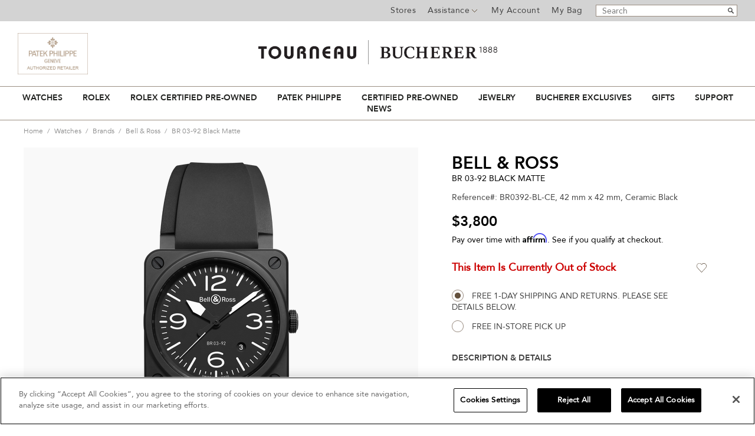

--- FILE ---
content_type: text/html;charset=UTF-8
request_url: https://www.tourneau.com/watches/bell-and-ross/br-03-92-black-matte-br0392-bl-ce-BNR0100938.html
body_size: 25905
content:
<!doctype html>
<!--[if lt IE 7]> <html class="ie6 oldie" lang="en"> <![endif]-->
<!--[if IE 7]> <html class="ie7 oldie" lang="en"> <![endif]-->
<!--[if IE 8]> <html class="ie8 oldie" lang="en"> <![endif]-->
<!--[if gt IE 8]><!--> <html lang="en"> <!--<![endif]-->
<head>


<meta charset=UTF-8>



<!-- Google Tag Manager -->
<!-- Google Tag Manager -->
                <script>(function(w,d,s,l,i){w[l]=w[l]||[];w[l].push({'gtm.start':
                new Date().getTime(),event:'gtm.js'});var f=d.getElementsByTagName(s)[0],
                j=d.createElement(s),dl=l!='dataLayer'?'&l='+l:'';j.async=true;j.src=
                'https://msr.tourneau.com/d7txvff201xalfc.js?id='+i+dl;f.parentNode.insertBefore(j,f);
                })(window,document,'script','dataLayer','GTM-KL494G');</script>
                <!-- End Google Tag Manager -->
            
<!-- End Google Tag Manager -->






	<title>Bell & Ross BR 03-92 Black Matte (BR0392-BL-CE)</title>

<link href="/on/demandware.static/Sites-Tourneau-Site/-/default/dw05a122b9/images/favicon.ico" rel="shortcut icon" />
<meta http-equiv="X-UA-Compatible" content="IE=edge,chrome=1">
<meta name="description" content=" Buy Bell &amp; Ross BR 03-92 Black Matte (BR0392-BL-CE) watch from authorized retailer w/ 5-Yr warranty, Free Shipping"/>
<meta name="keywords" content="BR 03-92 Black Matte"/>
<meta name="viewport" id="viewport" content="width=device-width; initial-scale=1.0; maximum-scale=1.0; minimum-scale=1.0; user-scalable=no;" />





   <link rel="stylesheet" href="/on/demandware.static/Sites-Tourneau-Site/-/default/v1768559183734/css/pdp.css" />




<link rel="stylesheet" href="/on/demandware.static/Sites-Tourneau-Site/-/default/v1768559183734/css/font.css" media="print" onload="this.media='all'" />

	<script>
var _affirm_config = {
		public_api_key: "CUSGU5JX2HIPOZWA", 
		script: "https://cdn1.affirm.com/js/v2/affirm.js",
		locale: "en_US",
		country_code: "USA",
	};

(function(m,g,n,d,a,e,h,c){var b=m[n]||{},k=document.createElement(e),p=document.getElementsByTagName(e)[0],l=function(a,b,c){return function(){a[b]._.push([c,arguments])}};b[d]=l(b,d,"set");var f=b[d];b[a]={};b[a]._=[];f._=[];b._=[];b[a][h]=l(b,a,h);b[c]=function(){b._.push([h,arguments])};a=0;for(c="set add save post open empty reset on off trigger ready setProduct".split(" ");a<c.length;a++)f[c[a]]=l(b,d,c[a]);a=0;for(c=["get","token","url","items"];a<c.length;a++)f[c[a]]=function(){};k.async=
  !0;k.src=g[e];p.parentNode.insertBefore(k,p);delete g[e];f(g);m[n]=b})(window,_affirm_config,"affirm","checkout","ui","script","ready","jsReady");
</script>


	
	<script
		type="text/javascript"
		id="rlx-plaques"
		data-dak="78773a968778aa27e0fec5ebc2237d8f"
		src="https://static.rolex.com/rlx-plaques-v2/js/plaques.js"
		defer>
	</script>



<script>var app={};</script>
<!--[if lt IE 9]>
<script src="/on/demandware.static/Sites-Tourneau-Site/-/default/v1768559183734/js/lib/html5.js"></script>
<![endif]-->
<!--[if gte IE 9]>
<link href='http://fonts.googleapis.com/css?family=Libre+Baskerville:400italic' rel='stylesheet' type='text/css'>
<style type="text/css">
.select-style{background: none;}
.select-style select{padding-right: 5px !important;}
.gradient{filter: none;}
</style>
<![endif]-->

<script type="text/javascript">//<!--
/* <![CDATA[ (head-active_data.js) */
var dw = (window.dw || {});
dw.ac = {
    _analytics: null,
    _events: [],
    _category: "",
    _searchData: "",
    _anact: "",
    _anact_nohit_tag: "",
    _analytics_enabled: "true",
    _timeZone: "US/Eastern",
    _capture: function(configs) {
        if (Object.prototype.toString.call(configs) === "[object Array]") {
            configs.forEach(captureObject);
            return;
        }
        dw.ac._events.push(configs);
    },
	capture: function() { 
		dw.ac._capture(arguments);
		// send to CQ as well:
		if (window.CQuotient) {
			window.CQuotient.trackEventsFromAC(arguments);
		}
	},
    EV_PRD_SEARCHHIT: "searchhit",
    EV_PRD_DETAIL: "detail",
    EV_PRD_RECOMMENDATION: "recommendation",
    EV_PRD_SETPRODUCT: "setproduct",
    applyContext: function(context) {
        if (typeof context === "object" && context.hasOwnProperty("category")) {
        	dw.ac._category = context.category;
        }
        if (typeof context === "object" && context.hasOwnProperty("searchData")) {
        	dw.ac._searchData = context.searchData;
        }
    },
    setDWAnalytics: function(analytics) {
        dw.ac._analytics = analytics;
    },
    eventsIsEmpty: function() {
        return 0 == dw.ac._events.length;
    }
};
/* ]]> */
// -->
</script>
<script type="text/javascript">//<!--
/* <![CDATA[ (head-cquotient.js) */
var CQuotient = window.CQuotient = {};
CQuotient.clientId = 'aavb-Tourneau';
CQuotient.realm = 'AAVB';
CQuotient.siteId = 'Tourneau';
CQuotient.instanceType = 'prd';
CQuotient.locale = 'default';
CQuotient.fbPixelId = '__UNKNOWN__';
CQuotient.activities = [];
CQuotient.cqcid='';
CQuotient.cquid='';
CQuotient.cqeid='';
CQuotient.cqlid='';
CQuotient.apiHost='api.cquotient.com';
/* Turn this on to test against Staging Einstein */
/* CQuotient.useTest= true; */
CQuotient.useTest = ('true' === 'false');
CQuotient.initFromCookies = function () {
	var ca = document.cookie.split(';');
	for(var i=0;i < ca.length;i++) {
	  var c = ca[i];
	  while (c.charAt(0)==' ') c = c.substring(1,c.length);
	  if (c.indexOf('cqcid=') == 0) {
		CQuotient.cqcid=c.substring('cqcid='.length,c.length);
	  } else if (c.indexOf('cquid=') == 0) {
		  var value = c.substring('cquid='.length,c.length);
		  if (value) {
		  	var split_value = value.split("|", 3);
		  	if (split_value.length > 0) {
			  CQuotient.cquid=split_value[0];
		  	}
		  	if (split_value.length > 1) {
			  CQuotient.cqeid=split_value[1];
		  	}
		  	if (split_value.length > 2) {
			  CQuotient.cqlid=split_value[2];
		  	}
		  }
	  }
	}
}
CQuotient.getCQCookieId = function () {
	if(window.CQuotient.cqcid == '')
		window.CQuotient.initFromCookies();
	return window.CQuotient.cqcid;
};
CQuotient.getCQUserId = function () {
	if(window.CQuotient.cquid == '')
		window.CQuotient.initFromCookies();
	return window.CQuotient.cquid;
};
CQuotient.getCQHashedEmail = function () {
	if(window.CQuotient.cqeid == '')
		window.CQuotient.initFromCookies();
	return window.CQuotient.cqeid;
};
CQuotient.getCQHashedLogin = function () {
	if(window.CQuotient.cqlid == '')
		window.CQuotient.initFromCookies();
	return window.CQuotient.cqlid;
};
CQuotient.trackEventsFromAC = function (/* Object or Array */ events) {
try {
	if (Object.prototype.toString.call(events) === "[object Array]") {
		events.forEach(_trackASingleCQEvent);
	} else {
		CQuotient._trackASingleCQEvent(events);
	}
} catch(err) {}
};
CQuotient._trackASingleCQEvent = function ( /* Object */ event) {
	if (event && event.id) {
		if (event.type === dw.ac.EV_PRD_DETAIL) {
			CQuotient.trackViewProduct( {id:'', alt_id: event.id, type: 'raw_sku'} );
		} // not handling the other dw.ac.* events currently
	}
};
CQuotient.trackViewProduct = function(/* Object */ cqParamData){
	var cq_params = {};
	cq_params.cookieId = CQuotient.getCQCookieId();
	cq_params.userId = CQuotient.getCQUserId();
	cq_params.emailId = CQuotient.getCQHashedEmail();
	cq_params.loginId = CQuotient.getCQHashedLogin();
	cq_params.product = cqParamData.product;
	cq_params.realm = cqParamData.realm;
	cq_params.siteId = cqParamData.siteId;
	cq_params.instanceType = cqParamData.instanceType;
	cq_params.locale = CQuotient.locale;
	
	if(CQuotient.sendActivity) {
		CQuotient.sendActivity(CQuotient.clientId, 'viewProduct', cq_params);
	} else {
		CQuotient.activities.push({activityType: 'viewProduct', parameters: cq_params});
	}
};
/* ]]> */
// -->
</script>





	<script src='https://www.google.com/recaptcha/api.js?render="explicit"'></script>



	<script async src="https://cdn.tangiblee.com/integration/3.1/managed/www.tourneau.com/revision_1/variation_original/tangiblee-bundle.min.js"></script>

<script type="text/javascript" src="https://www.images-home.com/image.js"></script>





<script>
window.dataLayer = window.dataLayer || [];
window.dataLayer.push({




'visitorType': 'Guest',

'pageType': 'Product Detail Pages',





'ecommerce': {
'detail': {
'products': [{
'name': 'BR 03-92 Black Matte',
'id': 'BNR0100938',
'price': '3800.0',
'brand': 'Bell &amp; Ross',
'category': 'Watches',
'dimension10': 'Yes',
'dimension11': 'Watches/NEW/Bell &amp; Ross/null',
'dimension12': 'NEW',
'dimension13': '',
'dimension14': '42.0',
'dimension15': 'male',
'dimension18': 'None',
'dimension19': 'FP',
'dimension20': 'N/A'
}]
}
}




});
</script>


	

<script>
	var $A1Config = {
		key: '$2a$10$igmpIcPrn/vdDD.rKcB8M.tNQm2xoqsHpgHSpuqS7x2EmGcz6zGnS',
		tenantId: '555',
		host: 'https://api6.agilone.com'
	};
</script>
<script defer src="https://scripts.agilone.com/latest/a1.js"></script>






<link rel="canonical" href="https://www.tourneau.com/watches/bell-and-ross/br-03-92-black-matte-br0392-bl-ce-BNR0100938.html"/>

   <script type="application/ld+json">
        {"@context":"https://schema.org/","@type":"Product","@id":"https://www.tourneau.com/watches/bell-and-ross/br-03-92-black-matte-br0392-bl-ce-BNR0100938.html#product","url":"https://www.tourneau.com/watches/bell-and-ross/br-03-92-black-matte-br0392-bl-ce-BNR0100938.html","name":"BR 03-92 Black Matte","description":"Fitted with a high-quality Swiss movement, this instrument watch designed for professionals asserts its utilitarian and functional purpose by embodying four fundamental principles: legibility, functionality, precision, and reliability. This new ceramic model once again emphasizes the brand's pioneering vision.","sku":"BNR0100938","mpn":"BR0392-BL-CE","category":"Bell & Ross","brand":{"@type":"Brand","name":"Bell & Ross"},"image":["https://www.tourneau.com/on/demandware.static/-/Sites-master-catalog/default/dwb715f204/images/large/br0392-bl-ce-bell-and-ross-br-03-92-black-matte-bnr0100938.png"],"offers":{"url":"https://www.tourneau.com/watches/bell-and-ross/br-03-92-black-matte-br0392-bl-ce-BNR0100938.html","@type":"Offer","priceCurrency":"USD","price":"3800","availability":"https://schema.org/OutOfStock","itemCondition":"https://schema.org/NewCondition","seller":{"@type":"Organization","name":"Tourneau"}},"audience":{"@type":"PeopleAudience","suggestedGender":"male"},"material":["Ceramic Black","Rubber"],"color":"Black","height":{"@type":"QuantitativeValue","value":"42","unitCode":"MMT","name":"Height"},"width":{"@type":"QuantitativeValue","value":"42","unitCode":"MMT","name":"Width"},"countryOfOrigin":"Switzerland","additionalProperty":[{"@type":"PropertyValue","name":"Collection","value":"Instruments"},{"@type":"PropertyValue","name":"Movement","value":"Automatic"},{"@type":"PropertyValue","name":"Water Resistance","value":"100 meters"},{"@type":"PropertyValue","propertyID":"watch-crystal","name":"Crystal","value":"Sapphire"},{"@type":"PropertyValue","name":"Dial Color","value":"Black"},{"@type":"PropertyValue","name":"Dial Markers","value":"Arabic"}]}
    </script>


    <script type="application/ld+json">
        {"@context":"https://schema.org/","@type":"BreadcrumbList","itemListElement":[{"@type":"ListItem","position":1,"item":{"@id":"https://www.tourneau.com","name":"Home"}},{"@type":"ListItem","position":2,"item":{"@id":"https://www.tourneau.com/watches/","name":"Watches"}},{"@type":"ListItem","position":3,"item":{"@id":"https://www.tourneau.com/watches/brands/","name":"Brands"}},{"@type":"ListItem","position":4,"item":{"@id":"https://www.tourneau.com/watches/brands/bell-and-ross/","name":"Bell & Ross"}},{"@type":"ListItem","position":5,"item":{"@id":"https://www.tourneau.com/watches/bell-and-ross/br-03-92-black-matte-br0392-bl-ce-BNR0100938.html","name":"BR 03-92 Black Matte"}}]}
    </script>

</head>
<body>






<script>
    var ga4 = window.ga4 || {};
    ga4.GTMSessionData = {"customer":{"client_login_status":"guest","client_login_id_sf_cc":""},"page":{"page_language":"en","page_country":"US","page_name":"Sites-Tourneau-Site","page_currency":"USD"}};
</script>




<!-- Google Tag Manager -->
<!-- Google Tag Manager (noscript) -->
                <noscript><iframe src="https://msr.tourneau.com/ns.html?id=GTM-KL494G"
                height="0" width="0" style="display:none;visibility:hidden"></iframe></noscript>
                <!-- End Google Tag Manager (noscript) -->
            
<!-- End Google Tag Manager -->





	<input type="hidden" class="agilone-product" data-agilone="{&quot;SourceProductNumber&quot;:&quot;BNR0100938&quot;,&quot;NoOnlinePurchase&quot;:false}" />

<div id="wrapper" class="pt_product-details">



















<script src="https://static.rolex.com/retailers/clock/retailercall.js"></script>
<div id="top-bar" class="clearfix " aria-label="Promo bar">
<section class="clearfix">
<div id="main-banner">

<div id="main-header-banner" class="mainbanner ">

	 

	
</div>

</div>
<section class="clearfix">
<div class="header-utils">
<!-- utility user menu -->























































































<section class="AgiloneData">

<input type="hidden" class="agilone-customer" data-agilone="{&quot;SourceCustomerNumber&quot;:&quot;&quot;,&quot;UUID&quot;:&quot;&quot;}" />




</section>
<ul class="menu-utility-user" aria-label="Top Bar Menu" role="menubar">

<li class="stores" role="none">
<a href="https://www.tourneau.com/stores" role="menuitem">Stores</a>
</li>
<li class="assistance" role="none">
<a href="/on/demandware.store/Sites-Tourneau-Site/default/Page-Show?cid=customer-service-landing" role="menuitem" aria-haspopup="true" aria-expanded="false">
Assistance
</a>
<div class="sub-cont" role="menu" aria-label="Assistance">













<div class="content-asset"><!-- dwMarker="content" dwContentID="cdAHciaaiopCEaaadkGdUqbKOU" -->

<div class="phone" role="menuitem">Call Us <a href="tel:800.348.3332">800.348.3332</a></div>
<div><a href="https://www.tourneau.com/schedule-store-visit">Schedule a Store Visit</a></div>
<div class="email"><a href="https://www.tourneau.com/customer-service/contact-us">Email Us</a></div>
<div><a href="https://www.tourneau.com/customer-service/tracking-information">Tracking Information</a></div>
<div><a href="https://www.tourneau.com/customer-service/returns-exchanges.html">Returns & Exchanges</a></div>
<div><a href="https://www.tourneau.com/customer-service/shipping-delivery.html">Shipping & Delivery</a></div>
<!--
<div><a href="https://www.tourneau.com/financing.html">Bucherer 1888 Credit Card</a></div>
-->
</div> <!-- End content-asset -->




</div>
</li>






<li class="user-link" role="none">
<a title="Login" href="https://www.tourneau.com/account" class="user-login">
My Account
</a>
</li>



<li class="last" role="none">
<div id="mini-cart" class="mini-cart-container">






























































































<!-- Report any requested source code -->

<!-- Report the active source code -->




<div class="mini-cart-total">

<span class="mini-cart-link"><span class="mini-cart-label">My Bag</span><span class="mini-cart-empty"></span></span>

</div>









</div>
</li>
</ul>

</div>
<div class="header-search">

<form role="search" action="/search" method="get" name="simpleSearch">
<fieldset>
<legend class="visually-hidden">Search Catalog</legend>
<label class="visually-hidden" for="q">Search</label>
<input type="text" name="q" value="" placeholder="Search" aria-label="Search"/>
<input type="submit" value="go" />
</fieldset>
</form>

</div>
</section>
</section>
</div>
<div id="header" role="banner">
<header>



<div class="banner patek"><a href="/brand/explore?cgid=patek-philippe" title="Patek Philippe"><img src="/on/demandware.static/Sites-Tourneau-Site/-/default/dwe7200876/images/banners/patekphilippe-banner.jpg" alt="patek logo" /></a></div>




<div id="headerbanner" class="primary-logo centered">
<a href="https://www.tourneau.com">
<img src="/on/demandware.static/-/Sites-Tourneau-Library/default/dw6ef3e83a/images/logo.jpg" alt="Tourneau">
<span>Tourneau</span>
</a>
</div>

<div class="banner">


<a href="https://www.tourneau.com/rolex/discover/">
<div class="rolex-retailer-clock rolexbanner"></div>
</a>

<script>
var rdp = new RolexRetailerClock();
var rdpConfig = {
dealerAPIKey: '78773a968778aa27e0fec5ebc2237d8f',
lang: 'en_us',
colour: 'gold'
}
try {
rdp.getRetailerClock(rdpConfig);
} catch (err) {}
</script>

</div>
<div class="mobile-menu">
<div class="mobilenav"><div id="button-on" class="navigation-header"></div></div>
<div class="mobileheaderlogo">
<a href="https://www.tourneau.com">
<img src="/on/demandware.static/-/Sites-Tourneau-Library/default/dw0bf8b049/images/sticky-header-logo.png" alt="Tourneau">
<span>Tourneau</span>
</a>
</div>
<div class="mobile-menu-right">
<div class="mobilestores"><a href="https://www.tourneau.com/stores" class="stores"><span>Stores</span></a></div>

<div class="mobilesearch"><a href="javascript:void(0);" class="search"><span>Search</span></a></div>
<div class="mobilecart"><div class="mobile-header-utils">
<!-- utility user menu -->























































































<section class="AgiloneData">

<input type="hidden" class="agilone-customer" data-agilone="{&quot;SourceCustomerNumber&quot;:&quot;&quot;,&quot;UUID&quot;:&quot;&quot;}" />




</section>
<ul class="menu-utility-user" aria-label="Top Bar Menu" role="menubar">

<li class="stores" role="none">
<a href="https://www.tourneau.com/stores" role="menuitem">Stores</a>
</li>
<li class="assistance" role="none">
<a href="/on/demandware.store/Sites-Tourneau-Site/default/Page-Show?cid=customer-service-landing" role="menuitem" aria-haspopup="true" aria-expanded="false">
Assistance
</a>
<div class="sub-cont" role="menu" aria-label="Assistance">













<div class="content-asset"><!-- dwMarker="content" dwContentID="cdAHciaaiopCEaaadkGdUqbKOU" -->

<div class="phone" role="menuitem">Call Us <a href="tel:800.348.3332">800.348.3332</a></div>
<div><a href="https://www.tourneau.com/schedule-store-visit">Schedule a Store Visit</a></div>
<div class="email"><a href="https://www.tourneau.com/customer-service/contact-us">Email Us</a></div>
<div><a href="https://www.tourneau.com/customer-service/tracking-information">Tracking Information</a></div>
<div><a href="https://www.tourneau.com/customer-service/returns-exchanges.html">Returns & Exchanges</a></div>
<div><a href="https://www.tourneau.com/customer-service/shipping-delivery.html">Shipping & Delivery</a></div>
<!--
<div><a href="https://www.tourneau.com/financing.html">Bucherer 1888 Credit Card</a></div>
-->
</div> <!-- End content-asset -->




</div>
</li>






<li class="user-link" role="none">
<a title="Login" href="https://www.tourneau.com/account" class="user-login">
My Account
</a>
</li>



<li class="last" role="none">
<div id="mini-cart" class="mini-cart-container">






























































































<!-- Report any requested source code -->

<!-- Report the active source code -->




<div class="mini-cart-total">

<span class="mini-cart-link"><span class="mini-cart-label">My Bag</span><span class="mini-cart-empty"></span></span>

</div>









</div>
</li>
</ul>

</div></div>
</div>
</div>
<div class="header-search-mobile">

<form role="search" action="/search" method="get" name="simpleSearch">
<fieldset>
<legend class="visually-hidden">Search Catalog</legend>
<label class="visually-hidden" for="q">Search</label>
<input type="text" name="q" value="" placeholder="Search" aria-label="Search"/>
<input type="submit" value="go" />
</fieldset>
</form>

</div>
</header>
</div><!-- /header -->
<a href="#home-main" class="visually-hidden">Skip to content</a>
<div class="nav-wrapper">
<div id="navigation" role="navigation">
<nav>
<!-- category navigation -->

<div class="mobile-menu-block">

</div>
<div class="mobile-menu-header">
<div class="mobile-menu-back-wrapper">
<button class="mobile-menu-back1"><img src="/on/demandware.static/Sites-Tourneau-Site/-/default/dwf8aac3e8/images/svg/chevron-right.svg" alt="back" alt="back to main menu"></button>
<button class="mobile-menu-back2"><img src="/on/demandware.static/Sites-Tourneau-Site/-/default/dwf8aac3e8/images/svg/chevron-right.svg" alt="back" alt="back to main submenu"></button>
</div>
<div class="mobile-menu-close"><button><img src="/on/demandware.static/Sites-Tourneau-Site/-/default/dw4a1ae9a0/images/svg/close-icon2.svg" alt="close"></button></div>
</div>

























































































<ul class="menu-category level-1 clearfix" role="menubar" aria-label="Main Menu">


<li class="main-nav-item first" role="none">

<a role="menuitem" data-name="Watches" onclick="dataLayer.push({ 'event' : 'GAEvent',
'eventCategory' : 'Mega Menu',
'eventAction' : 'Click',
'eventLabel' : 'Watches',
'eventValue' : undefined});"
href="https://www.tourneau.com/watches-landing.html" class="level-1 ">
Watches
</a>





<button role="menuitem" data-name="Watches" onclick="dataLayer.push({ 'event' : 'GAEvent',
'eventCategory' : 'Mega Menu',
'eventAction' : 'Click',
'eventLabel' : 'Watches',
'eventValue' : undefined});"
href="https://www.tourneau.com/watches-landing.html" class="mobile-level-1-arrow ">
Watches
</button>
<div class="level-2 menu-horizontal">
<div class="menu-wrapper">
<div class="menu-column three-column">
<div class="menu-sub-content">
<div class="menu-sub-heading"><a class="arrow" href="https://www.tourneau.com/watches/brands/">SHOP ALL BRANDS</a></div>
</div>
<div class="menu-sub-content">
<div class="menu-sub-heading"><a class="arrow" href="https://www.tourneau.com/masterworks/">MASTERWORKS</a></div>
</div>
<div class="menu-sub-content">
<div class="menu-sub-heading"><a class="arrow" href="https://www.tourneau.com/brand/explore?cgid=buchererexclusives">BUCHERER EXCLUSIVES</a></div>
</div>


<div class="menu-sub-content">
<div class="menu-sub-heading">FEATURED BRANDS</div>

<div class="part">
<ul>
<li><a href="https://www.tourneau.com/rolex/">Rolex</a></li>
<li><a href="https://www.tourneau.com/watches/brands/patek-philippe/">Patek Philippe</a></li>
<li><a href="https://www.tourneau.com/watches/brands/cartier/">Cartier</a></li>
<li><a href="https://www.tourneau.com/watches/brands/breitling/">Breitling</a></li>
<li><a href="https://www.tourneau.com/watches/brands/girard-perregaux/">Girard-Perregaux</a></li>
<li><a href="https://www.tourneau.com/watches/brands/hublot/">Hublot</a></li>
<li><a href="https://www.tourneau.com/watches/brands/breguet/">Breguet</a></li>
<li><a href="https://www.tourneau.com/watches/brands/jaeger-lecoultre/">Jaeger-LeCoultre</a></li>
<li><a href="https://www.tourneau.com/watches/brands/tag-heuer/">TAG Heuer</a></li>
<li><a href="https://www.tourneau.com/watches/brands/grand-seiko/">Grand Seiko</a></li>
</ul>
</div>

<div class="part">
<ul>
<li><a href="https://www.tourneau.com/watches/brands/tudor/">TUDOR</a></li>
<li><a href="https://www.tourneau.com/watches/brands/omega/">OMEGA</a></li>
<li><a href="https://www.tourneau.com/watches/brands/iwc-schaffhausen/">IWC Schaffhausen</a></li>
<li><a href="https://www.tourneau.com/watches/brands/ulysse-nardin/">Ulysse Nardin</a></li>
<li><a href="https://www.tourneau.com/watches/brands/h.-moser-and-cie./">H. Moser & Cie.</a></li>
<li><a href="https://www.tourneau.com/watches/brands/blancpain/">Blancpain</a></li>
<li><a href="https://www.tourneau.com/watches/brands/panerai/">Panerai</a></li>
<li><a href="https://www.tourneau.com/watches/brands/longines/">Longines</a></li>
<li><a href="https://www.tourneau.com/watches/brands/chanel/">CHANEL</a></li>
<li><a href="https://www.tourneau.com/watches/brands/armin-strom/">Armin Strom</a></li>
</ul>
</div>
</div>
</div>
<!--
<div class="menu-column small">
-->

<div class="medium menu-column">
<div class="menu-sub-content">
<div class="menu-sub-heading"><a class="arrow" href="https://www.tourneau.com/watches/new-arrivals/">NEW ARRIVALS</a></div>
</div>

<div class="menu-sub-content">
<div class="menu-sub-heading"><a class="arrow" href="https://www.tourneau.com/watches/best-sellers/">BEST SELLERS</a></div>
</div>

<div class="menu-sub-content">
<div class="menu-sub-heading">GENDER</div>

<ul>
<li><a href="https://www.tourneau.com/watches/mens-watches/">Men's Watches</a></li>
<li><a href="https://www.tourneau.com/watches/womens-watches/">Women's Watches</a></li>
</ul>
</div>

<div class="menu-sub-content">
<div class="menu-sub-heading">WATCH ACCESSORIES</div>

<ul>
<li><a href="https://www.tourneau.com/watch-winders-and-boxes/">Watch Winders &amp; Boxes</a></li>
</ul>
</div>


<div class="menu-sub-content">
<div class="menu-sub-heading"><a class="arrow" href="https://www.tourneau.com/watch-education/watch-buying-guide.html">WATCH BUYING GUIDE</a></div>
</div>


<div class="menu-sub-content">
<div class="menu-sub-heading"><a class="arrow" href="https://www.tourneau.com/watch-education/watch-education.html">WATCH EDUCATION</a></div>
</div>
</div>

<div class="medium menu-column">

<!--
<div class="menu-sub-content">
<div class="menu-sub-heading">WATCH ACCESSORIES</div>

<ul>
              <li><a href="https://www.tourneau.com/watch-straps/">Watch Straps</a></li>
              <li><a href="https://www.tourneau.com/watch-winders-and-boxes/">Watch Winders &amp; Boxes</a></li>
</ul>
</div>
&nbsp;

<div class="menu-sub-content">
<div class="menu-sub-heading"><a class="arrow" href="https://www.tourneau.com/watch-education/watch-buying-guide.html">WATCH BUYING GUIDE</a></div>
</div>
&nbsp;

<div class="menu-sub-content">
<div class="menu-sub-heading"><a class="arrow" href="https://www.tourneau.com/watch-education/watch-education.html">WATCH EDUCATION</a></div>
</div> -->

<div class="marginnull medium menu-column">
<div class="slot-wrap" style="height:195px"><a href="https://www.tourneau.com/watches/new-arrivals/"><img alt="Shop New Arrivals at Bucherer" height="300" class="lazy" data-src="https://www.tourneau.com/on/demandware.static/-/Sites-site-tourneau-catalog/default/dwc5c239db/images/menu/MM_2024_NEWupdate-1.jpg" title="New Watches, New Arrivals" width="195" /></a></div>
</div>
</div>

<div class="mobile-mega-menu">
<div class="menu-column small">
<div class="menu-sub-content">
<div class="menu-sub-heading"><a class="arrow" href="https://www.tourneau.com/watches/brands/">SHOP ALL BRANDS</a></div>
</div>
<div class="menu-sub-content">
<div class="menu-sub-heading"><a class="arrow" href="https://www.tourneau.com/masterworks/">MASTERWORKS</a></div>
</div>
<div class="menu-sub-content">
<div class="menu-sub-heading"><a class="arrow" href="https://www.tourneau.com/brand/explore?cgid=buchererexclusives">BUCHERER EXCLUSIVES</a></div>
</div>
	<div class="menu-sub-content">
		<div class="menu-sub-heading"><button class="mobile-arrow">FEATURED BRANDS</button></div>

<ul>
<li><a href="https://www.tourneau.com/watches/brands/cartier/">Cartier</a></li>
<li><a href="https://www.tourneau.com/watches/brands/tudor/">TUDOR</a></li>
<li><a href="https://www.tourneau.com/watches/brands/breitling/">Breitling</a></li>
<li><a href="https://www.tourneau.com/watches/brands/girard-perregaux/">Girard-Perregaux</a></li>
<li><a href="https://www.tourneau.com/watches/brands/ulysse-nardin/">Ulysse Nardin</a></li>
<li><a href="https://www.tourneau.com/watches/brands/hublot/">Hublot</a></li>
<li><a href="https://www.tourneau.com/watches/brands/iwc-schaffhausen/">IWC Schaffhausen</a></li>
<li><a href="https://www.tourneau.com/watches/brands/omega/">OMEGA</a></li>
<li><a href="https://www.tourneau.com/watches/brands/tag-heuer/">TAG Heuer</a></li>
<li><a href="https://www.tourneau.com/watches/brands/grand-seiko/">Grand Seiko</a></li>
<li><a href="https://www.tourneau.com/watches/brands/panerai/">Panerai</a></li>
</ul>
	</div>
</div>
<div class="menu-column small">
<div class="menu-sub-content">
<div class="menu-sub-heading"><a class="arrow" href="https://www.tourneau.com/watches/brands/">SHOP ALL BRANDS</a></div>
</div>
</div>
<div class="menu-column small">
<div class="menu-sub-content">
<div class="menu-sub-heading"><a class="arrow" href="https://www.tourneau.com/watches/new-arrivals/">NEW ARRIVALS</a></div>
</div>

<div class="menu-sub-content">
<div class="menu-sub-heading"><button class="mobile-arrow">BEST SELLERS</button></div>
		<ul>
			<li><a href="https://www.tourneau.com/watches/mens-watches/">Men's Watches</a></li>
			<li><a href="https://www.tourneau.com/watches/womens-watches/">Women's Watches</a></li>
		</ul>
</div>

</div>

<div class="menu-column small">	
<div class="menu-sub-content">
<div class="menu-sub-heading"><button class="mobile-arrow">WATCH ACCESSORIES</button></div>

<ul>
	<li><a href="https://www.tourneau.com/watch-straps/">Watch Straps</a></li>
	<li><a href="https://www.tourneau.com/watch-winders-and-boxes/">Watch Winders & Boxes</a></li>
</ul>
</div>
</div>
<div class="menu-column small">
<div class="menu-sub-content">
<div class="menu-sub-heading"><a class="arrow" href="https://www.tourneau.com/watch-education/watch-buying-guide.html">WATCH BUYING GUIDE</a></div>
</div>
</div>
<div class="menu-column last">
<div class="menu-sub-content">
<div class="menu-sub-heading"><a class="arrow" href="https://www.tourneau.com/watch-education/watch-education.html">WATCH EDUCATION</a></div>

</div>
</div>
</div>

</div>
<div class="menu-overlay"></div>
</div>

</li>

<li class="main-nav-item " role="none">

<a role="menuitem" data-name="Rolex" onclick="dataLayer.push({ 'event' : 'GAEvent',
'eventCategory' : 'Mega Menu',
'eventAction' : 'Click',
'eventLabel' : 'Rolex',
'eventValue' : undefined});"
href="https://www.tourneau.com/rolex/discover/" class="level-1 ">
Rolex
</a>





<button role="menuitem" data-name="Rolex" onclick="dataLayer.push({ 'event' : 'GAEvent',
'eventCategory' : 'Mega Menu',
'eventAction' : 'Click',
'eventLabel' : 'Rolex',
'eventValue' : undefined});"
href="https://www.tourneau.com/rolex/discover/" class="mobile-level-1-arrow ">
Rolex
</button>
<div class="level-2 menu-horizontal">
<div class="menu-wrapper">
<div class="medium menu-column">
   <div class="menu-sub-content">
      <div class="menu-sub-heading">
         <button class="mobile-arrow">ROLEX AT BUCHERER</button>
      </div>
      <ul>
         <li>
            <a href="https://www.tourneau.com/rolex/discover/">Discover Rolex</a>
         </li>
         <li>
            <a href="https://www.tourneau.com/rolex/watches/">Rolex watches</a>
         </li>
<!--
         <li>
            <a href="https://www.tourneau.com/rolex/new-watches/">New watches 2025</a>
         </li>
-->
         <li>
            <a href="https://www.tourneau.com/rolex/rolex-accessories/">Rolex accessories</a>
         </li>
         <li>
            <a href="https://www.tourneau.com/rolex/showroom/">Our Rolex showrooms</a>
         </li>
         <li>
            <a href="https://www.tourneau.com/rolex/watchmaking/">Rolex Watchmaking</a>
         </li>
         <li>
           <a href="https://www.tourneau.com/rolex/servicing/">Rolex Servicing</a>
         </li>
         <li>
                <a href="https://www.tourneau.com/rolex/contact">Contact us</a>
         </li>
      </ul>
   </div>
</div>
<div class="menu-column small">
   <div class="menu-sub-content">
      <div class="menu-sub-heading"><button class="mobile-arrow">BY ROLEX COLLECTION</button></div>
      <ul>
          <li>
            <a href="https://www.tourneau.com/rolex/1908/">1908</a>
         </li>
         <li>
            <a href="https://www.tourneau.com/rolex/air-king/">Air-King</a>
         </li>
         <li>
            <a href="https://www.tourneau.com/rolex/cosmograph-daytona/">Cosmograph Daytona</a>
         </li>
         <li>
            <a href="https://www.tourneau.com/rolex/datejust/">Datejust</a>
         </li>
         <li>
            <a href="https://www.tourneau.com/rolex/day-date/">Day-Date</a>
         </li>
         <li>
            <a href="https://www.tourneau.com/rolex/deepsea/">Deepsea</a>
         </li>
         <li>
            <a href="https://www.tourneau.com/rolex/explorer/">Explorer</a>
         </li>
         <li>
            <a href="https://www.tourneau.com/rolex/gmt-master-ii/">GMT-Master II</a>
         </li>
         <li>
            <a href="https://www.tourneau.com/rolex/lady-datejust/"">Lady-Datejust</a>
         </li>
         <li>
            <a href="https://www.tourneau.com/rolex/land-dweller/">Land-Dweller</a>
         </li>
         <li>
            <a href="https://www.tourneau.com/rolex/oyster-perpetual/">Oyster Perpetual</a>
         </li>
         <li>
            <a href="https://www.tourneau.com/rolex/sea-dweller/">Sea-Dweller</a>
         </li>
         <li>
            <a href="https://www.tourneau.com/rolex/sky-dweller/">Sky-Dweller</a>
         </li>
         <li>
            <a href="https://www.tourneau.com/rolex/submariner/">Submariner</a>
         </li>
         <li>
            <a href="https://www.tourneau.com/rolex/yacht-master/">Yacht-Master</a>
         </li>
      </ul>
   </div>
</div>
<div class="menu-column medium">
   <div class="menu-sub-content">
      <div class="menu-sub-heading">
         <a class="arrow nomargin" href="https://www.tourneau.com/rolex/world-of-rolex">WORLD OF ROLEX</a>
      </div>
      <ul>
<li>
            <a href="https://www.tourneau.com/world-of-rolex/sailgp.html">The Rolex SailGP Championship</a>
         </li>
         <li>
            <a href="https://www.tourneau.com/world-of-rolex/endurance.html">Rolex & Motorsport</a>
         </li>
         <li>
            <a href="https://www.tourneau.com/world-of-rolex/rolex-grand-slam-of-showjumping.html">Rolex Grand Slam of Show Jumping</a>
         </li>
            <a href="https://www.tourneau.com/rolex/world-of-rolex">More</a>
         </li>
      </ul>
      <br /><br />
   </div>
</div>

<div class="mobile-mega-menu">
<div class="medium menu-column">
   <div class="menu-sub-content">
      <div class="menu-sub-heading">
         <button class="mobile-arrow">ROLEX AT BUCHERER</button>
      </div>
      <ul>
         <li>
            <a href="https://www.tourneau.com/rolex/discover/">Discover Rolex</a>
         </li>
         <li>
            <a href="https://www.tourneau.com/rolex/watches/">Rolex watches</a>
         </li>
         <li>
          <a href="https://www.tourneau.com/rolex/new-watches/">New watches 2025</a>
         </li>
         <li>
          <a href="https://www.tourneau.com/rolex/rolex-accessories/">Rolex accessories</a>
         </li>
         <li>
            <a href="https://www.tourneau.com/rolex/showroom/">Our Rolex showrooms</a>
         </li>
         <li>
            <a href="https://www.tourneau.com/rolex/watchmaking/">Rolex Watchmaking</a>
         </li>
         <li>
           <a href="https://www.tourneau.com/rolex/servicing/">Rolex Servicing</a>
         </li>
         <li>
                <a href="https://www.tourneau.com/rolex/contact">Contact us</a>
         </li>
      </ul>
   </div>
</div>
<div class="menu-column small">
   <div class="menu-sub-content">
      <div class="menu-sub-heading"><button class="mobile-arrow">BY ROLEX COLLECTION</button></div>
      <ul>
          <li>
            <a href="https://www.tourneau.com/rolex/1908/">1908</a>
         </li>
         <li>
            <a href="https://www.tourneau.com/rolex/air-king/">Air-King</a>
         </li>
         <li>
            <a href="https://www.tourneau.com/rolex/cosmograph-daytona/">Cosmograph Daytona</a>
         </li>
         <li>
            <a href="https://www.tourneau.com/rolex/datejust/">Datejust</a>
         </li>
         <li>
            <a href="https://www.tourneau.com/rolex/day-date/">Day-Date</a>
         </li>
         <li>
            <a href="https://www.tourneau.com/rolex/deepsea/">Deepsea</a>
         </li>
         <li>
            <a href="https://www.tourneau.com/rolex/explorer/">Explorer</a>
         </li>
         <li>
            <a href="https://www.tourneau.com/rolex/gmt-master-ii/">GMT-Master II</a>
         </li>
         <li>
            <a href="https://www.tourneau.com/rolex/lady-datejust/"">Lady-Datejust</a>
         </li>
         <li>
            <a href="https://www.tourneau.com/rolex/land-dweller/">Land-Dweller</a>
         </li>
         <li>
            <a href="https://www.tourneau.com/rolex/oyster-perpetual/">Oyster Perpetual</a>
         </li>
         <li>
            <a href="https://www.tourneau.com/rolex/sea-dweller/">Sea-Dweller</a>
         </li>
         <li>
            <a href="https://www.tourneau.com/rolex/sky-dweller/">Sky-Dweller</a>
         </li>
         <li>
            <a href="https://www.tourneau.com/rolex/submariner/">Submariner</a>
         </li>
         <li>
            <a href="https://www.tourneau.com/rolex/yacht-master/">Yacht-Master</a>
         </li>
      </ul>
   </div>
</div>
<div class="menu-column medium">
   <div class="menu-sub-content">
      <div class="menu-sub-heading">
         <a class="arrow nomargin" href="https://www.tourneau.com/rolex/world-of-rolex">WORLD OF ROLEX</a>
      </div>
      <ul>
<li>
            <a href="https://www.tourneau.com/world-of-rolex/sailgp.html">The Rolex SailGP Championship</a>
         </li>
           <li>
            <a href="https://www.tourneau.com/world-of-rolex/endurance.html">Rolex & Motorsport</a>
         </li>
         <li>
            <a href="https://www.tourneau.com/world-of-rolex/rolex-grand-slam-of-showjumping.html">Rolex Grand Slam of Show Jumping</a>
         </li>   
            <a href="https://www.tourneau.com/rolex/world-of-rolex">More</a>
         </li>
      </ul>
      <br /><br />
   </div>
</div>
</div>

</div>
<div class="menu-overlay"></div>
</div>

</li>

<li class="main-nav-item " role="none">

<a role="menuitem" data-name="Rolex Certified Pre-Owned" onclick="dataLayer.push({ 'event' : 'GAEvent',
'eventCategory' : 'Mega Menu',
'eventAction' : 'Click',
'eventLabel' : 'Rolex Certified Pre-Owned',
'eventValue' : undefined});"
href="https://www.tourneau.com/rolex-certified-pre-owned/" class="level-1 ">
Rolex Certified Pre-Owned
</a>





<button role="menuitem" data-name="Rolex Certified Pre-Owned" onclick="dataLayer.push({ 'event' : 'GAEvent',
'eventCategory' : 'Mega Menu',
'eventAction' : 'Click',
'eventLabel' : 'Rolex Certified Pre-Owned',
'eventValue' : undefined});"
href="https://www.tourneau.com/rolex-certified-pre-owned/" class="mobile-level-1-arrow ">
Rolex Certified Pre-Owned
</button>
<div class="level-2 menu-horizontal">
<div class="menu-wrapper">
<div class="medium menu-column">
   <div class="menu-sub-content">
      <div class="menu-sub-heading">
         <button class="mobile-arrow">ROLEX CERTIFIED PRE-OWNED AT BUCHERER </button>
      </div>
      <ul>
         <li>
            <a href="https://www.tourneau.com/rolex-certified-pre-owned/">Rolex Certified Pre-Owned at Bucherer</a>
         </li>
         <li>
            <a href="https://www.tourneau.com/rolex-certified-pre-owned-watches/">Our Selection</a>
         </li>
         <li>
            <a href="https://www.tourneau.com/rolex-certified-pre-owned/program/">The Program</a>
         </li>
         <li>
            <a href="https://www.tourneau.com/rolex-certified-pre-owned/certification/">The Rolex Certification</a>
         </li>
         <li>
                <a href="https://www.tourneau.com/rolex-certified-preowned/contact">Contact Us</a>
         </li>
      </ul>
   </div>
</div>
<div class="menu-column small">
   <div class="menu-sub-content">
 <button class="mobile-arrow">BY ROLEX COLLECTION</button>
      <ul>
         <li>
            <a href="https://www.tourneau.com/rolex-certified-pre-owned/rolex-certified-pre-owned/rolex-air-king/">Air-King</a>
         </li>
 <li>
            <a href="https://www.tourneau.com/rolex-certified-pre-owned/rolex-certified-pre-owned/rolex-cellini/">Cellini</a>
         </li>
         <li>
            <a href="https://www.tourneau.com/rolex-certified-pre-owned/rolex-certified-pre-owned/rolex-daytona/">Cosmograph Daytona</a>
         </li>
         <li>
            <a href="https://www.tourneau.com/rolex-certified-pre-owned/rolex-certified-pre-owned/rolex-date/">Date</a>
         </li>
         <li>
            <a href="https://www.tourneau.com/rolex-certified-pre-owned/rolex-certified-pre-owned/rolex-datejust/">Datejust</a>
         </li>
         <li>
            <a href="https://www.tourneau.com/rolex-certified-pre-owned/rolex-certified-pre-owned/rolex-day-date/">Day-Date</a>
         </li>
         <li>
            <a href="https://www.tourneau.com/rolex-certified-pre-owned/rolex-certified-pre-owned/rolex-explorer/">Explorer</a>
         </li>
         <li>
            <a href="https://www.tourneau.com/rolex-certified-pre-owned/rolex-certified-pre-owned/rolex-explorer-ii/">Explorer II</a>
         </li>
         <li>
            <a href="https://www.tourneau.com/rolex-certified-pre-owned/rolex-certified-pre-owned/rolex-gmt-master/">GMT-Master</a>
         </li>
         <li>
            <a href="https://www.tourneau.com/rolex-certified-pre-owned/rolex-certified-pre-owned/rolex-gmt-master-ii/">GMT-Master II</a>
         </li>
         <li>
            <a href="https://www.tourneau.com/rolex-certified-pre-owned/rolex-certified-pre-owned/rolex-milgauss/">Milgauss</a>
         </li>
         <li>
            <a href="https://www.tourneau.com/rolex-certified-pre-owned/rolex-certified-pre-owned/rolex-oyster-perpetual/">Oyster Perpetual</a>
         </li>
         <li>
            <a href="https://www.tourneau.com/rolex-certified-pre-owned/rolex-certified-pre-owned/rolex-sea-dweller/">Sea-Dweller</a>
         </li>
         <li>
            <a href="https://www.tourneau.com/rolex-certified-pre-owned/rolex-certified-pre-owned/rolex-sky-dweller/">Sky-Dweller</a>
         </li>
         <li>
            <a href="https://www.tourneau.com/rolex-certified-pre-owned/rolex-certified-pre-owned/rolex-submariner/">Submariner</a>
         </li>
         <li>
            <a href="https://www.tourneau.com/rolex-certified-pre-owned/rolex-certified-pre-owned/rolex-yacht-master/">Yacht-Master</a>
         </li>
  <li>
            <a href="https://www.tourneau.com/rolex-certified-pre-owned/rolex-certified-pre-owned/rolex-yacht-master-ii/">Yacht-Master II</a>
         </li>
      </ul>
   </div>
</div>

<div class="mobile-mega-menu">
<div class="medium menu-column">
   <div class="menu-sub-content">
      <div class="menu-sub-heading">
         <button class="mobile-arrow">ROLEX CERTIFIED PRE-OWNED AT BUCHERER </button>
      </div>
      <ul>
         <li>
            <a href="https://www.tourneau.com/rolex-certified-pre-owned-watches/">Our Selection</a>
         </li>
         <li>
            <a href="https://www.tourneau.com/rolex-certified-pre-owned/program/">The Program</a>
         </li>
         <li>
            <a href="https://www.tourneau.com/rolex-certified-pre-owned/certification/">The Rolex Certification</a>
         </li>
         <li>
                <a href="https://www.tourneau.com/rolex-certified-preowned/contact">Contact Us</a>
         </li>
      </ul>
   </div>
</div>
<div class="menu-column small">
   <div class="menu-sub-content">
  <div class="menu-sub-heading"><button class="mobile-arrow">BY ROLEX COLLECTION</button></div>
      <ul>
         <li>
            <a href="https://www.tourneau.com/rolex-certified-pre-owned/rolex-certified-pre-owned/rolex-air-king/">Air-King</a>
         </li>
 <li>
            <a href="https://www.tourneau.com/rolex-certified-pre-owned/rolex-certified-pre-owned/rolex-cellini/">Cellini</a>
         </li>
         <li>
            <a href="https://www.tourneau.com/rolex-certified-pre-owned/rolex-certified-pre-owned/rolex-daytona/">Cosmograph Daytona</a>
         </li>
         <li>
            <a href="https://www.tourneau.com/rolex-certified-pre-owned/rolex-certified-pre-owned/rolex-date/">Date</a>
         </li>
         <li>
            <a href="https://www.tourneau.com/rolex-certified-pre-owned/rolex-certified-pre-owned/rolex-datejust/">Datejust</a>
         </li>
         <li>
            <a href="https://www.tourneau.com/rolex-certified-pre-owned/rolex-certified-pre-owned/rolex-day-date/">Day-Date</a>
         </li>
         <li>
            <a href="https://www.tourneau.com/rolex-certified-pre-owned/rolex-certified-pre-owned/rolex-explorer/">Explorer</a>
         </li>
         <li>
            <a href="https://www.tourneau.com/rolex-certified-pre-owned/rolex-certified-pre-owned/rolex-explorer-ii/">Explorer II</a>
         </li>
         <li>
            <a href="https://www.tourneau.com/rolex-certified-pre-owned/rolex-certified-pre-owned/rolex-gmt-master/">GMT-Master</a>
         </li>
         <li>
            <a href="https://www.tourneau.com/rolex-certified-pre-owned/rolex-certified-pre-owned/rolex-gmt-master-ii/">GMT-Master II</a>
         </li>
         <li>
            <a href="https://www.tourneau.com/rolex-certified-pre-owned/rolex-certified-pre-owned/rolex-milgauss/">Milgauss</a>
         </li>
         <li>
            <a href="https://www.tourneau.com/rolex-certified-pre-owned/rolex-certified-pre-owned/rolex-oyster-perpetual/">Oyster Perpetual</a>
         </li>
         <li>
            <a href="https://www.tourneau.com/rolex-certified-pre-owned/rolex-certified-pre-owned/rolex-sea-dweller/">Sea-Dweller</a>
         </li>
         <li>
            <a href="https://www.tourneau.com/rolex-certified-pre-owned/rolex-certified-pre-owned/rolex-sky-dweller/">Sky-Dweller</a>
         </li>
         <li>
            <a href="https://www.tourneau.com/rolex-certified-pre-owned/rolex-certified-pre-owned/rolex-submariner/">Submariner</a>
         </li>
         <li>
            <a href="https://www.tourneau.com/rolex-certified-pre-owned/rolex-certified-pre-owned/rolex-yacht-master/">Yacht-Master</a>
         </li>
  <li>
            <a href="https://www.tourneau.com/rolex-certified-pre-owned/rolex-certified-pre-owned/rolex-yacht-master-ii/">Yacht-Master II</a>
         </li>
      </ul>
   </div>
</div>
</div>

</div>
<div class="menu-overlay"></div>
</div>

</li>

<li class="main-nav-item " role="none">

<a role="menuitem" data-name="Patek Philippe" onclick="dataLayer.push({ 'event' : 'GAEvent',
'eventCategory' : 'Mega Menu',
'eventAction' : 'Click',
'eventLabel' : 'Patek Philippe',
'eventValue' : undefined});"
href="https://www.tourneau.com/patek-philippe/" class="level-1 ">
Patek Philippe
</a>





</li>

<li class="main-nav-item " role="none">

<a role="menuitem" data-name="Certified Pre-Owned" onclick="dataLayer.push({ 'event' : 'GAEvent',
'eventCategory' : 'Mega Menu',
'eventAction' : 'Click',
'eventLabel' : 'Certified Pre-Owned',
'eventValue' : undefined});"
href="https://www.tourneau.com/certified-pre-owned-watches/" class="level-1 ">
Certified Pre-Owned
</a>





<button role="menuitem" data-name="Certified Pre-Owned" onclick="dataLayer.push({ 'event' : 'GAEvent',
'eventCategory' : 'Mega Menu',
'eventAction' : 'Click',
'eventLabel' : 'Certified Pre-Owned',
'eventValue' : undefined});"
href="https://www.tourneau.com/certified-pre-owned-watches/" class="mobile-level-1-arrow ">
Certified Pre-Owned
</button>
<div class="level-2 menu-horizontal">
<div class="menu-wrapper">
<div class="medium menu-column">
<div class="menu-sub-content">
<div class="menu-sub-heading"><a class="arrow" href="https://www.tourneau.com/certified-pre-owned-watches/">SHOP ALL CERTIFIED PRE-OWNED</a></div>
</div>
<!-- &nbsp; -->

<div class="menu-sub-content">
<div class="menu-sub-heading"><a class="arrow nomargin" href="https://www.tourneau.com/certified-pre-owned/brands/">FEATURED PRE-OWNED BRANDS</a></div>

<div class="part">
<ul>
	<li><a href="https://www.tourneau.com/certified-pre-owned/brands/pre-owned-cartier/">Cartier</a></li>
	<li><a href="https://www.tourneau.com/certified-pre-owned/brands/pre-owned-breitling/">Breitling</a></li>
	<li><a href="https://www.tourneau.com/certified-pre-owned/brands/pre-owned-omega/">OMEGA</a></li>
	<li><a href="https://www.tourneau.com/certified-pre-owned/brands/pre-owned-panerai/">Panerai</a></li>
	<li><a href="https://www.tourneau.com/certified-pre-owned/brands/pre-owned-iwc-schaffhausen/">IWC Schaffhausen</a></li>
</ul>
</div>

<div class="part">
<ul>
	<li><a href="https://www.tourneau.com/certified-pre-owned/brands/pre-owned-patek-philippe/">Patek Philippe</a></li>
	<li><a href="https://www.tourneau.com/certified-pre-owned/brands/pre-owned-audemars-piguet/">Audemars Piguet</a></li>
	<li><a href="https://www.tourneau.com/certified-pre-owned/brands/pre-owned-vacheron-constantin/">Vacheron Constantin</a></li>
	<li><a href="https://www.tourneau.com/certified-pre-owned/brands/pre-owned-jaeger-lecoultre/">Jaeger-LeCoultre</a></li>
	<li><a href="https://www.tourneau.com/certified-pre-owned/brands/pre-owned-chopard/">Chopard</a></li>
</ul>
</div>
</div>
</div>

<div class="menu-column small">
<div class="menu-sub-content">
<div class="menu-sub-heading">FEATURES</div>

<ul>
	<li><a href="https://www.tourneau.com/certified-pre-owned/best-sellers/">Best Sellers</a></li>
	<li><a href="https://www.tourneau.com/certified-pre-owned/new-arrivals/">New Arrivals</a></li>
	<li><a href="https://www.tourneau.com/certified-pre-owned/gmt-watches/">GMT Watches</a></li>
	<li><a href="https://www.tourneau.com/certified-pre-owned/sports-watches/">Sport Watches</a></li>
	<li><a href="https://www.tourneau.com/certified-pre-owned/staff-picks/">Staff Picks</a></li>
	<li><a href="https://www.tourneau.com/certified-pre-owned/watches-with-box-and-papers/">Watches with Box &amp; Papers</a></li>
	<li><a href="https://www.tourneau.com/certified-pre-owned/watches-with-box/">Watches with Box</a></li>
	<li><a href="https://www.tourneau.com/certified-pre-owned/watches-with-papers/">Watches with Papers</a></li>
	<li><a href="https://www.tourneau.com/certified-pre-owned/large-39mm/">Large Case Size Watches</a></li>
	<li><a href="https://www.tourneau.com/certified-pre-owned/medium-31mm-39mm/">Medium Case Size Watches</a></li>
	<li><a href="https://www.tourneau.com/certified-pre-owned/small-31mm/">Small Case Size Watches</a></li>
</ul>
</div>
&nbsp;

<div class="menu-sub-content">
<div class="menu-sub-heading">GENDER</div>

<ul>
	<li><a href="https://www.tourneau.com/certified-pre-owned/mens-watches/">Men's Watches</a></li>
	<li><a href="https://www.tourneau.com/certified-pre-owned/womens-watches/">Women's Watches</a></li>
</ul>
</div>
</div>

<div class="medium menu-column">
<div class="menu-sub-content">
<div class="menu-sub-heading">SHOP BY MATERIAL</div>

<ul>
	<li><a href="https://www.tourneau.com/certified-pre-owned-watches/?prefn1=caseMaterial&amp;prefv1=White%20Gold%7CRose%20Gold%7CGold">Gold</a></li>
	<li><a href="https://www.tourneau.com/certified-pre-owned-watches/?prefn1=caseMaterial&amp;prefv1=Stainless%20Steel">Stainless Steel</a></li>
	<li><a href="https://www.tourneau.com/certified-pre-owned-watches/?prefn1=caseMaterial&amp;prefv1=Two-Tone">Two-Tone</a></li>
</ul>
</div>
&nbsp;

<div class="menu-sub-content">
<div class="menu-sub-heading">SHOP BY MOVEMENT</div>

<ul>
	<li><a href="https://www.tourneau.com/certified-pre-owned-watches/?prefn1=movement&amp;prefv1=Automatic">Automatic</a></li>
	<li><a href="https://www.tourneau.com/certified-pre-owned-watches/?prefn1=movement&amp;prefv1=Manual">Manual</a></li>
	<li><a href="https://www.tourneau.com/certified-pre-owned-watches/?prefn1=movement&amp;prefv1=Quartz">Quartz</a></li>
</ul>
</div>
&nbsp;

<div class="menu-sub-content"><!-- 
<div class="menu-sub-heading"><a class="arrow" href="https://www.tourneau.com/certified-pre-owned/">WHY CERTIFIED PRE-OWNED?</a></div>
-->
<div class="menu-sub-heading"><a class="arrow" href="https://www.tourneau.com/sell-watch">SELL YOUR WATCH</a></div>
</div>
</div>

<div class="marginnull medium menu-column">
<div class="slot-wrap" style="height:165px"><a href="https://www.tourneau.com/rolex-certified-pre-owned/"><img alt="Shop Certified Pre-Owned Rolex" class="lazy" data-src="https://www.tourneau.com/on/demandware.static/-/Sites-site-tourneau-catalog/default/dw9d70247e/images/menu/cpo/MM_2025_RCPOupdates.jpg" height="250" src="https://www.tourneau.com/on/demandware.static/-/Sites-site-tourneau-catalog/default/dw9d70247e/images/menu/cpo/MM_2025_RCPOupdates.jpg" title="Shop Certified Pre-Owned Rolex" /></a></div>
</div>

<div class="mobile-mega-menu">
<div class="menu-column small">
    <div class="menu-sub-content">
        <div class="menu-sub-heading"><a class="arrow" href="https://www.tourneau.com/certified-pre-owned-watches/">SHOP ALL CERTIFIED PRE-OWNED</a></div>
    </div>
</div>
<div class="menu-column small">
    <div class="menu-sub-content">
        <div class="menu-sub-heading"><a class="arrow" href="https://www.tourneau.com/rolex-certified-pre-owned/">ROLEX CERTIFIED PRE-OWNED</a></div>
    </div>
</div>

<div class="menu-column small">
    <div class="menu-sub-content">
        <div class="menu-sub-heading"><button class="mobile-arrow">FEATURED BRANDS</button></div>
<ul>
	<li><a href="https://www.tourneau.com/certified-pre-owned/brands/pre-owned-patek-philippe/">Patek Philippe</a></li>
	<li><a href="https://www.tourneau.com/certified-pre-owned/brands/pre-owned-cartier/">Cartier</a></li>
	<li><a href="https://www.tourneau.com/certified-pre-owned/brands/pre-owned-panerai/">Panerai</a></li>
	<li><a href="https://www.tourneau.com/certified-pre-owned/brands/pre-owned-breitling/">Breitling</a></li>
	<li><a href="https://www.tourneau.com/certified-pre-owned/brands/pre-owned-omega/">Omega</a></li>
	<li><a href="https://www.tourneau.com/certified-pre-owned/brands/pre-owned-audemars-piguet/">Audemars Piguet</a></li>
</ul>
</div>
</div>

<div class="menu-column small">
    <div class="menu-sub-content">
        <div class="menu-sub-heading"><a class="arrow" href="https://www.tourneau.com/certified-pre-owned/best-sellers/">BEST SELLERS</a></div>
    </div>
</div>
<div class="menu-column small">
    <div class="menu-sub-content">
<div class="menu-sub-heading"><a class="arrow" href="https://www.tourneau.com/certified-pre-owned/new-arrivals/">NEW ARRIVALS</a></div>
    </div>
</div>
<!-- 
<div class="menu-column small">
    <div class="menu-sub-content">
        <div class="menu-sub-heading"><a class="arrow" href="https://www.tourneau.com/certified-pre-owned/">WHY CERTIFIED PRE-OWNED?</a></div>
    </div>
</div>
-->

<div class="marginnull medium menu-column">
<div class="slot-wrap" style="height:165px"><a href="https://www.tourneau.com/certified-pre-owned/sale/"><img alt="10-40% off pre-owned watches" class="lazy" data-src="https://www.tourneau.com/on/demandware.static/-/Sites-site-tourneau-catalog/default/dwe901724f/images/menu/cpo/TD00114_MM_CPO_10to40_250x250.jpg" title="10-40% off pre-owned watches" /></a></div>
</div>
</div>

</div>
<div class="menu-overlay"></div>
</div>

</li>

<li class="main-nav-item " role="none">

<a role="menuitem" data-name="Jewelry" onclick="dataLayer.push({ 'event' : 'GAEvent',
'eventCategory' : 'Mega Menu',
'eventAction' : 'Click',
'eventLabel' : 'Jewelry',
'eventValue' : undefined});"
href="https://www.tourneau.com/jewelry/" class="level-1 ">
Jewelry
</a>





<button role="menuitem" data-name="Jewelry" onclick="dataLayer.push({ 'event' : 'GAEvent',
'eventCategory' : 'Mega Menu',
'eventAction' : 'Click',
'eventLabel' : 'Jewelry',
'eventValue' : undefined});"
href="https://www.tourneau.com/jewelry/" class="mobile-level-1-arrow ">
Jewelry
</button>
<div class="level-2 menu-horizontal">
<div class="menu-wrapper">
<div class="medium menu-column">
<div class="menu-sub-content">
<div class="menu-sub-heading"><a class="arrow" href="https://www.tourneau.com/all-jewelry/">SHOP ALL JEWELRY</a></div>
</div>

<div class="medium menu-column">
<div class="menu-sub-content">
<div class="menu-sub-heading">SHOP BY BRAND</div>

<div class="menu-sub-heading"><a class="arrow" href="https://www.tourneau.com/all-jewelry/">SHOP ALL</a></div>

<ul>
	<li><a href="https://www.tourneau.com/all-jewelry/bucherer-fine-jewellery/">Bucherer Fine Jewellery</a></li>
	<li><a href="https://www.tourneau.com/all-jewelry/chanel-fine-jewelry/">CHANEL</a></li>
	<li><a href="https://www.tourneau.com/all-jewelry/messika-paris-jewelry/">Messika</a></li>
	<li><a href="https://www.tourneau.com/all-jewelry/rahaminov-diamonds/">Rahaminov</a></li>
	<li><a href="https://www.tourneau.com/all-jewelry/roberto-coin/">Roberto Coin</a></li>
	<li><a href="https://www.tourneau.com/all-jewelry/serafino-consoli-jewelry/">Serafino Consoli</a></li>
	<li>&nbsp;</li>
		<div class="menu-sub-heading"><a class="arrow" href="https://www.tourneau.com/bucherer-highlights/icons-of-craft.html">ICONS OF CRAFT</a></div>
	
<ul>
	<li><a href="https://www.tourneau.com/all-jewelry/spinelli-kilcollin/">Spinelli Kilcollin</a></li>
	<li><a href="https://www.tourneau.com/all-jewelry/suzanne-kalan/">Suzanne Kalan </a></li>
</ul>
</ul>
</div>
</div>
</div>

<div class="medium menu-column">
<div class="medium menu-column">
<div class="menu-sub-content">
	
<div class="menu-sub-heading">SHOP BY CATEGORY</div>

<ul>
	<li><a href="https://www.tourneau.com/all-jewelry/bracelets/">Bracelets</a></li>
	<li><a href="https://www.tourneau.com/all-jewelry/earrings/">Earrings</a></li>
	<li><a href="https://www.tourneau.com/all-jewelry/necklaces/">Necklaces</a></li>
	<li><a href="https://www.tourneau.com/all-jewelry/rings/">Rings</a></li>
</ul>

<div class="menu-sub-heading">SHOP BY MATERIAL</div>

<ul>
	<li><a href="https://www.tourneau.com/all-jewelry/diamond/">Diamond Jewelry</a></li>
	<li><a href="https://www.tourneau.com/all-jewelry/colored-gems/">Colored Gemstones</a></li>
	<li><a href="https://www.tourneau.com/all-jewelry/gold/">Plain Gold Jewelry</a></li>
</ul>
</div>
</div>
</div>

<div class="marginnull medium menu-column">
<div class="slot-wrap" style="height:195px"><a href="https://www.tourneau.com/all-jewelry/"><img alt="Shop Jewelry at Tourneau | Bucherer" class="lazy" data-src="https://www.tourneau.com/on/demandware.static/-/Sites-site-tourneau-catalog/default/dw8e3bdeb3/images/menu/MM_2024_Jewelry2update.jpg" height="300" src="https://www.tourneau.com/on/demandware.static/-/Sites-site-tourneau-catalog/default/dw8e3bdeb3/images/menu/MM_2024_Jewelry2update.jpg" title="Shop All Jewelry" width="195" /></a></div>
</div>

<div class="mobile-mega-menu">
<div class="menu-column small">
  <div class="menu-sub-content">
    <div class="menu-sub-heading"><a class="arrow" href="https://www.tourneau.com/all-jewelry/">SHOP ALL JEWELRY</a></div>
  </div>
</div>
<div class="menu-column small">
  <div class="menu-sub-content">
    <div class="menu-sub-heading"><button class="mobile-arrow">SHOP BY BRAND</button></div>
    <ul>
<li><a href="https://www.tourneau.com/all-jewelry/bucherer-fine-jewellery/">Bucherer Fine Jewellery</a></li>
<li><a href="https://www.tourneau.com/all-jewelry/chanel-fine-jewelry/">CHANEL</a></li>
<li><a href="https://www.tourneau.com/all-jewelry/messika-paris-jewelry/">Messika</a></li>
<li><a href="https://www.tourneau.com/all-jewelry/rahaminov-diamonds/">Rahaminov</a></li>
<li><a href="https://www.tourneau.com/all-jewelry/roberto-coin/">Roberto Coin</a></li>
<li><a href="https://www.tourneau.com/all-jewelry/serafino-consoli-jewelry/">Serafino Consoli</a></li>
<li><a href="https://www.tourneau.com/all-jewelry/spinelli-kilcollin/">Spinelli Kilcollin</a></li>
<li><a href="https://www.tourneau.com/all-jewelry/suzanne-kalan/">Suzanne Kalan </a></li>
      <li></li>    
      <div class="menu-sub-heading"><a class="arrow" href="https://www.tourneau.com/all-jewelry/">SHOP ALL</a></div>            
    </ul>
  </div>
</div>
<div class="menu-column small">
  <div class="menu-sub-content">
    <div class="menu-sub-heading"><button class="mobile-arrow">SHOP BY CATEGORY</button></div>
    <ul>
<li><a href="https://www.tourneau.com/all-jewelry/bracelets/">Bracelets</a></li>
<li><a href="https://www.tourneau.com/all-jewelry/earrings/">Earrings</a></li>
<li><a href="https://www.tourneau.com/all-jewelry/necklaces/">Necklaces</a></li>
<li><a href="https://www.tourneau.com/all-jewelry/rings/">Rings</a></li>     
    </ul>
  </div>
</div>
<div class="menu-column small">
  <div class="menu-sub-content">
    <div class="menu-sub-heading"><button class="mobile-arrow">SHOP BY MATERIAL</button></div>
    <ul>
<li><a href="https://www.tourneau.com/all-jewelry/diamond/">Diamond Jewelry</a></li>
<li><a href="https://www.tourneau.com/all-jewelry/colored-gems/">Colored Gemstones</a></li>
<li><a href="https://www.tourneau.com/all-jewelry/gold/">Gold Jewelry</a></li>   
    </ul>
  </div>
</div>
</div>

</div>
<div class="menu-overlay"></div>
</div>

</li>

<li class="main-nav-item " role="none">

<a role="menuitem" data-name="Bucherer Exclusives" onclick="dataLayer.push({ 'event' : 'GAEvent',
'eventCategory' : 'Mega Menu',
'eventAction' : 'Click',
'eventLabel' : 'Bucherer Exclusives',
'eventValue' : undefined});"
href="https://www.tourneau.com/bucherer-exclusives/" class="level-1 ">
Bucherer Exclusives
</a>





</li>

<li class="main-nav-item " role="none">

<a role="menuitem" data-name="Gifts" onclick="dataLayer.push({ 'event' : 'GAEvent',
'eventCategory' : 'Mega Menu',
'eventAction' : 'Click',
'eventLabel' : 'Gifts',
'eventValue' : undefined});"
href="https://www.tourneau.com/watch-and-jewelry-gifts.html" class="level-1 ">
Gifts
</a>





</li>

<li class="main-nav-item " role="none">

<a role="menuitem" data-name="Support" onclick="dataLayer.push({ 'event' : 'GAEvent',
'eventCategory' : 'Mega Menu',
'eventAction' : 'Click',
'eventLabel' : 'Support',
'eventValue' : undefined});"
href="https://www.tourneau.com/service-support.html" class="level-1 ">
Support
</a>





<button role="menuitem" data-name="Support" onclick="dataLayer.push({ 'event' : 'GAEvent',
'eventCategory' : 'Mega Menu',
'eventAction' : 'Click',
'eventLabel' : 'Support',
'eventValue' : undefined});"
href="https://www.tourneau.com/service-support.html" class="mobile-level-1-arrow ">
Support
</button>
<div class="level-2 menu-horizontal">
<div class="menu-wrapper">
<div class="menu-column medium">
<div class="menu-sub-content">
<div class="menu-sub-heading"><a class="arrow nomargin" href="https://www.tourneau.com/watch-service-and-repair/watch-service-repair.html">WATCH SERVICE &amp; REPAIR</a></div>

<ul>
	<li><a href="https://www.tourneau.com/watch-service-and-repair/expert-services.html">Available Services</a></li>
	<li><a href="https://www.tourneau.com/watch-service-and-repair/5-point-check-up.html">5 Point Check-Up</a></li>
	<li><a href="https://www.tourneau.com/watch-straps/">Replacement Straps</a></li>
	<li><a href="https://www.tourneau.com/watch-service-repair/send-watch-for-repair">Send a Watch for Repair</a></li>
</ul>
</div>
&nbsp;

<div class="menu-sub-content">
<div class="menu-sub-heading">WATCH CARE</div>

<ul>
	<li><a href="https://www.tourneau.com/watch-education/watch-maintenance.html">Watch Maintenance</a></li>
	<li><a href="https://www.tourneau.com/watch-education/water-resistance.html">Water Resistance</a></li>
	<li><a href="https://www.tourneau.com/watch-education/common-technical-questions.html">Common Technical Questions</a></li>
</ul>
</div>
</div>

<div class="menu-column medium">
<div class="menu-sub-content">
<div class="menu-sub-heading"><a class="arrow nomargin" href="https://www.tourneau.com/customer-service/customer-service.html">CUSTOMER SERVICE</a></div>

<ul>
	<li><a class="order-status" href="https://www.tourneau.com/customer-service/tracking-information">Tracking Information</a></li>
	<li><a href="https://www.tourneau.com/customer-service/returns-exchanges.html">Returns &amp; Exchanges</a></li>
	<li><a href="https://www.tourneau.com/customer-service/shipping-delivery.html">Shipping &amp; Delivery</a></li>
	<li><a class="contact-us" href="https://www.tourneau.com/customer-service/contact-us">Contact Us</a></li>
</ul>
</div>
&nbsp;

<!--
<div class="menu-sub-content">
<div class="menu-sub-heading"><a class="arrow" href="https://www.tourneau.com/financing.html">FINANCING</a></div>
</div>
&nbsp;


<div class="menu-sub-content">
<div class="menu-sub-heading"><a class="arrow" href="https://www.tourneau.com/sell-watch">SELL YOUR WATCH</a></div>
</div>
-->
</div>

<div class="menu-column small">
<div class="menu-sub-content">
<div class="menu-sub-heading">PROTECTION</div>

<ul>
	<li><a href="https://www.tourneau.com/customer-service/product-warranty.html">Product Warranty</a></li>
	<li><a href="https://www.tourneau.com/customer-service/timepiece-protection-plan.html">Timepiece Protection Plan</a></li>
</ul>
</div>
&nbsp;
<div class="menu-sub-content">
<div class="menu-sub-heading">WATCH BASICS</div>

<ul>
	<li><a href="https://www.tourneau.com/watch-education/watch-anatomy.html">Watch Anatomy</a></li>
</ul>
</div>
</div>

<div class="menu-column medium marginnull">
<div class="slot-wrap" style="height:165px;"><a href="https://www.tourneau.com/watch-service-and-repair/service-center.html"><img alt="menu slot" class="lazy" data-src="https://www.tourneau.com/on/demandware.static/-/Sites-site-tourneau-catalog/default/dwc4e7a95a/images/menu/MM_2024_Serviceupdate.jpg" title="" /></a></div>
</div>

<div class="mobile-mega-menu">
<div class="menu-column small">
<div class="menu-sub-content">
<div class="menu-sub-heading"><button class="mobile-arrow">WATCH SERVICE &amp; REPAIR</button></div>

<ul>
	<li><a href="https://www.tourneau.com/watch-service-and-repair/expert-services.html">Available Services</a></li>
	<li><a href="https://www.tourneau.com/watch-service-and-repair/5-point-check-up.html">5 Point Check-Up</a></li>
	<li><a href="https://www.tourneau.com/watch-straps/">Replacement Straps</a></li>
	<li><a href="https://www.tourneau.com/watch-service-repair/send-watch-for-repair">Send a Watch for Repair</a></li>
</ul>
</div>
</div>

<div class="menu-column small">
<div class="menu-sub-content">
<div class="menu-sub-heading"><button class="mobile-arrow">WATCH CARE</button></div>

<ul>
	<li><a href="https://www.tourneau.com/watch-education/watch-maintenance.html">Watch Maintenance</a></li>
	<li><a href="https://www.tourneau.com/watch-education/water-resistance.html">Water Resistance</a></li>
	<li><a href="https://www.tourneau.com/watch-education/common-technical-questions.html">Common Technical Questions</a></li>
</ul>
</div>
</div>

<div class="menu-column small">
<div class="menu-sub-content">
<div class="menu-sub-heading"><button class="mobile-arrow">CUSTOMER SERVICE</button></div>

<ul>
	<li><a class="order-status" href="https://www.tourneau.com/customer-service/tracking-information">Tracking Information</a></li>
	<li><a href="https://www.tourneau.com/customer-service/returns-exchanges.html">Returns &amp; Exchanges</a></li>
	<li><a href="https://www.tourneau.com/customer-service/shipping-delivery.html">Shipping &amp; Delivery</a></li>
	<li><a class="contact-us" href="https://www.tourneau.com/customer-service/contact-us">Contact Us</a></li>
</ul>
</div>
</div>

<div class="menu-column small">
<div class="menu-sub-content">
<div class="menu-sub-heading"><a class="arrow" href="https://www.tourneau.com/financing.html">FINANCING</a></div>
</div>

<!--
<div class="menu-sub-content">
<div class="menu-sub-heading"><a class="arrow" href="https://www.tourneau.com/sell-watch">SELL YOUR WATCH</a></div>
</div>
-->
</div>

<div class="menu-column small">
<div class="menu-sub-content">
<div class="menu-sub-heading"><button class="mobile-arrow">PROTECTION</button></div>

<ul>
	<li><a href="https://www.tourneau.com/customer-service/product-warranty.html">Product Warranty</a></li>
	<li><a href="https://www.tourneau.com/customer-service/timepiece-protection-plan.html">Timepiece Protection Plan</a></li>
</ul>
</div>
</div>

<div class="menu-column small">
<div class="menu-sub-content">
<div class="menu-sub-heading"><button class="mobile-arrow">WATCH BASICS</button></div>

<ul>
	<li><a href="https://www.tourneau.com/watch-education/watch-anatomy.html">Watch Anatomy</a></li>
</ul>
</div>
</div>
</div>

</div>
<div class="menu-overlay"></div>
</div>

</li>

<li class="main-nav-item last" role="none">

<a role="menuitem" data-name="News" onclick="dataLayer.push({ 'event' : 'GAEvent',
'eventCategory' : 'Mega Menu',
'eventAction' : 'Click',
'eventLabel' : 'News',
'eventValue' : undefined});"
href="https://www.tourneau.com/bucherer-news/landing" class="level-1 ">
News
</a>





</li>

<li class="svisible sticky-search" role="none">
<i class="search-icon">&nbsp;</i>
<div class="search-wrapper">

<form role="search" action="/search" method="get" name="simpleSearch">
<fieldset>
<legend class="visually-hidden">Search Catalog</legend>
<label class="visually-hidden" for="q">Search</label>
<input type="text" name="q" value="" placeholder="Search" aria-label="Search"/>
<input type="submit" value="go" />
</fieldset>
</form>

</div>
</li>
<li class="svisible sticky-basket" role="none"></li>
</ul>

<div class="mobile-menu-block">






















































































<ul class="mmenu-utility-user">







<li>

<a title="Login" href="https://www.tourneau.com/account" class="user-login">
My Account
</a>
</li>


<li>
<a href="https://www.tourneau.com/customer-service/contact-us">Contact Us</a>
</li>
</ul>

<a class="mobile-rolex-banner" href="https://www.tourneau.com/rolex/discover/">
<div class="rolex-retailer-clock rolexbanner"></div>
</a>

<script>
var rdp = new RolexRetailerClock();
var rdpConfig = {
dealerAPIKey: '78773a968778aa27e0fec5ebc2237d8f',
lang: 'en_us',
colour: 'gold'
}
try {
rdp.getRetailerClock(rdpConfig);
} catch (err) {}
</script>
<a class="mobile-patek-banner" href="/brand/explore?cgid=patek-philippe">
<img src="/on/demandware.static/Sites-Tourneau-Site/-/default/dw9814995c/images/banners/patek-plaque-mobile.jpg" alt="Patek Philippe" />
</a>
</div>
</nav>
</div><!-- /navigation -->
</div>

<div class="header-banner">

	 

	
</div>




<div id="browser-check">
<noscript>
<div class="browser-compatibility-alert">
<p class="browser-error">Your browser's Javascript functionality is turned off. Please turn it on so that you can experience the full capabilities of this site.</p>
</div>
</noscript>
</div>

<div class="product-details__breadcrumbs">


<ol class="breadcrumb">

<li><a href="https://www.tourneau.com"><span>Home</span></a></li>




<script type="text/javascript">//<!--
/* <![CDATA[ (viewCategory-active_data.js) */
dw.ac.applyContext({category: "bell-and-ross"});
/* ]]> */
// -->
</script>



<li><a href="https://www.tourneau.com/watches/"><span>Watches</span></a></li>


<li><a href="https://www.tourneau.com/watches/brands/"><span>Brands</span></a></li>


<li><a href="https://www.tourneau.com/watches/brands/bell-and-ross/"><span>Bell &amp; Ross</span></a></li>



<li>
<a href="https://www.tourneau.com/watches/bell-and-ross/br-03-92-black-matte-br0392-bl-ce-BNR0100938.html">
<span class="last">BR 03-92 Black Matte</span>
</a>
</li>

</ol>

</div>







<!-- CQuotient Activity Tracking (viewProduct-cquotient.js) -->
<script type="text/javascript">//<!--
/* <![CDATA[ */
(function(){
	try {
		if(window.CQuotient) {
			var cq_params = {};
			cq_params.product = {
					id: 'BNR0100938',
					sku: '',
					type: '',
					alt_id: ''
				};
			cq_params.realm = "AAVB";
			cq_params.siteId = "Tourneau";
			cq_params.instanceType = "prd";
			window.CQuotient.trackViewProduct(cq_params);
		}
	} catch(err) {}
})();
/* ]]> */
// -->
</script>
<script type="text/javascript">//<!--
/* <![CDATA[ (viewProduct-active_data.js) */
dw.ac._capture({id: "BNR0100938", type: "detail"});
/* ]]> */
// -->
</script>










<div id="pdpMain" class=" ">


<link href="https://www.tourneau.com/on/demandware.static/-/Sites-master-catalog/default/dwb715f204/images/large/br0392-bl-ce-bell-and-ross-br-03-92-black-matte-bnr0100938.png" />


<div id="main">




























































































<!-- dwMarker="product" dwContentID="cdGhgiaaioGAEaaadmuRbLQ4VI" -->
<div class="product-details" data-ga4gtmdata="{&quot;item_name&quot;:&quot;BR 03-92 Black Matte&quot;,&quot;item_id&quot;:&quot;BNR0100938&quot;,&quot;id&quot;:&quot;BNR0100938&quot;,&quot;item_category&quot;:&quot;watches&quot;,&quot;item_category2&quot;:&quot;brands&quot;,&quot;item_category3&quot;:&quot;bell &amp; ross&quot;,&quot;item_category4&quot;:&quot;no value&quot;,&quot;item_category5&quot;:&quot;no value&quot;,&quot;item_category_path&quot;:&quot;watches/brands/bell &amp; ross/no value/no value&quot;,&quot;item_category_breadcrumb&quot;:&quot;watches/brands/bell &amp; ross&quot;,&quot;item_brand&quot;:&quot;Bell &amp; Ross&quot;,&quot;item_avaibility&quot;:&quot;available&quot;,&quot;quantity&quot;:1,&quot;google_business_vertical&quot;:&quot;retail&quot;,&quot;item_variant&quot;:&quot;Movement&quot;,&quot;item_movement&quot;:&quot;Automatic&quot;}">
<div class="product-details__top-container">
<span class="visually-hidden">https://www.tourneau.com/watches/bell-and-ross/br-03-92-black-matte-br0392-bl-ce-BNR0100938.html</span>
<div class="product-details__container">
<div class="product-details__background-wrap">

<div class="product-details__background-wrap--mobile">
<div class="product-details__image-container">



<div class="product-details__primary-image">













<div class="product-details__primary-slide" data-src="https://www.tourneau.com/on/demandware.static/-/Sites-master-catalog/default/dwb715f204/images/large/br0392-bl-ce-bell-and-ross-br-03-92-black-matte-bnr0100938.png">

<picture>

<source srcset="https://www.tourneau.com/dw/image/v2/AAVB_PRD/on/demandware.static/-/Sites-master-catalog/default/dwb715f204/images/large/br0392-bl-ce-bell-and-ross-br-03-92-black-matte-bnr0100938.png?sw=380&amp;sh=568&amp;sm=fit" media="(min-width: 1024px)">
<source srcset="https://www.tourneau.com/dw/image/v2/AAVB_PRD/on/demandware.static/-/Sites-master-catalog/default/dwb715f204/images/large/br0392-bl-ce-bell-and-ross-br-03-92-black-matte-bnr0100938.png?sw=300&amp;sh=450&amp;sm=fit" media="(min-width: 768px)">
<source srcset="https://www.tourneau.com/dw/image/v2/AAVB_PRD/on/demandware.static/-/Sites-master-catalog/default/dwb715f204/images/large/br0392-bl-ce-bell-and-ross-br-03-92-black-matte-bnr0100938.png?sw=200&amp;sh=300&amp;sm=fit"/>


<img class="default-image" src="https://www.tourneau.com/dw/image/v2/AAVB_PRD/on/demandware.static/-/Sites-master-catalog/default/dwb715f204/images/large/br0392-bl-ce-bell-and-ross-br-03-92-black-matte-bnr0100938.png?sw=380&amp;sh=568&amp;sm=fit" alt="BR 03-92 Black Matte" width="379" height="568"/>


</picture>
</div>





</div>
</div>


<div class="alby-widget">
<alby-generative-qa widget-id="68a5a026-f59c-4cb7-9439-ff8ab7811812" product-id="BNR0100938"></alby-generative-qa>
</div>

<div class="product-details__thumbnails-container desktop-only">




<div class="product-details__thumbnails" data-ga4gtmdata="{&quot;product&quot;:&quot;watches/brands/bell &amp; ross_BNR0100938&quot;}">




<div class="product-details__thumbnail">
<div class="product-details__thumbnail-inner"
data-slide-index="0"
aria-hidden="false"
tabindex="-1"
role="option"
aria-describedby="product-thumbnail-0"
id="product-thumbnail-0"
>
<img class="product-details__thumbnail-image" src="https://www.tourneau.com/dw/image/v2/AAVB_PRD/on/demandware.static/-/Sites-master-catalog/default/dwb715f204/images/large/br0392-bl-ce-bell-and-ross-br-03-92-black-matte-bnr0100938.png?sw=350&amp;sh=350&amp;sm=fit" alt="BR 03-92 Black Matte" title="BR 03-92 Black Matte" width="233" height="350"/>
</div>
</div>


</div>

</div>
<div class="product-details__specs desktop-only">































































































<div class="product-details__tabs__tab-content-col ">
<div class="product-details-attributes-wrapper">
	<ul class="product-details__attributes left">
		
			
				<li class="attribute  ">
					<span class="label vendor-1">Manufacturer Reference #</span>
					<span class="value vendor-1">
						
							BR0392-BL-CE
						
					</span>	
				</li>
			
		
			
				<li class="attribute  ">
					<span class="label ">Case Size</span>
					<span class="value ">
						
							42 mm x 42 mm
						
					</span>	
				</li>
			
		
			
				<li class="attribute  ">
					<span class="label ">Case Material</span>
					<span class="value ">
						
							Ceramic Black
						
					</span>	
				</li>
			
		
			
				<li class="attribute  ">
					<span class="label ">Movement</span>
					<span class="value ">
						
							Automatic
						
					</span>	
				</li>
			
		
			
				<li class="attribute  ">
					<span class="label ">Water Resistance</span>
					<span class="value ">
						
							100 meters
						
					</span>	
				</li>
			
		
			
				<li class="attribute  ">
					<span class="label ">Strap/Bracelet Material</span>
					<span class="value ">
						
							Rubber
						
					</span>	
				</li>
			
		
			
				<li class="attribute  display-none">
					<span class="label ">Circa </span>
					<span class="value ">
						
							
						
					</span>	
				</li>
			
		
			
				<li class="attribute pdp-condition display-none">
					<span class="label">Condition
					<span class="tooltip" tabindex="0" role="tooltip">
						<span class="icon">i</span>
						<div class="tooltip-content" data-layout="small">
							













<div class="content-asset"><!-- dwMarker="content" dwContentID="2a60b60dee6e1ccbb057eda6dd" -->

The following define the various condition types:
<ul>
	<li>Mint - Mint condition</li>
	<li>Excellent - Like new &ndash; may have slight surface scratches</li>
	<li>Very Good - May have any of the following: light scratches; slightly stretched bracelet; patina on dial, hands, or bezel</li>
</ul>
</div> <!-- End content-asset -->





						</div>
					</span>
					</span>
					<span class="value"></span>
				</li>
			
		
			
				<li class="attribute  ">
					<span class="label ">Item Number</span>
					<span class="value ">
						
							BNR0100938
						
					</span>	
				</li>
			
		
			
				<li class="attribute feature ">
					<span class="label ">Features</span>
					<span class="value ">
						
							Date, Power Reserve, Second Hand
						
					</span>	
				</li>
			
		
			
				<li class="attribute  ">
					<span class="label ">Collection </span>
					<span class="value ">
						
							Instruments
						
					</span>	
				</li>
			
		
	</ul>
</div>

<div class="product-details__secondary-details">
<div class="product-details-attributes-wrapper">
	<ul class="product-details__attributes left">
		
			
				<li class="attribute  ">
					<span class="label ">Gender </span>
					<span class="value ">
						
							Men&#39;s
						
					</span>	
				</li>
			
		
			
				<li class="attribute  ">
					<span class="label ">Case Shape: </span>
					<span class="value ">
						
							Square
						
					</span>	
				</li>
			
		
			
				<li class="attribute  ">
					<span class="label ">Crystal</span>
					<span class="value ">
						
							Sapphire
						
					</span>	
				</li>
			
		
			
				<li class="attribute  ">
					<span class="label ">Dial Color</span>
					<span class="value ">
						
							Black
						
					</span>	
				</li>
			
		
			
				<li class="attribute  ">
					<span class="label ">Dial Markers</span>
					<span class="value ">
						
							Arabic
						
					</span>	
				</li>
			
		
			
				<li class="attribute  ">
					<span class="label ">Strap/Bracelet</span>
					<span class="value ">
						
							Strap
						
					</span>	
				</li>
			
		
			
				<li class="attribute  ">
					<span class="label ">Country of Origin</span>
					<span class="value ">
						
							Switzerland
						
					</span>	
				</li>
			
		
			
				<li class="attribute  ">
					<span class="label ">Manufacturer Warranty </span>
					<span class="value ">
						
							2 years
						
					</span>	
				</li>
			
		
			
				<li class="attribute  ">
					<span class="label vendor-2">Manufacturer Reference #</span>
					<span class="value vendor-2">
						
							BR0392-BL-CE
						
					</span>	
				</li>
			
		
	</ul>
</div>
</div>

<a class="product-details__details-link" href="#more-details-secondary">+ View All Product Details</a>


</div>

</div>
</div>
<div class="product-details__col-2 product-detail">
<div class="product-details__col-2-inner">
<div id="product-content">



































































































<div class="product-details__padding "></div>

<h1 class="product-details__product-name">

<div class="product-details__brand ">
Bell &amp; Ross
</div>

BR 03-92 Black Matte
</h1>
<div class="product-details__product-number">

Reference#: BR0392-BL-CE, 42 mm x 42 mm, Ceramic Black
<span class="product-sku pid">BNR0100938</span>

<span class="product-sku">BR0392-BL-CE</span>

</div>























































































































<div class="product-price">


<span class="visually-hidden">USD</span>
<link href="https://www.tourneau.com/watches/bell-and-ross/br-03-92-black-matte-br0392-bl-ce-BNR0100938.html"/>




<span itemprop="price" content="3800.00">
$3,800
</span>

<p class="affirm-as-low-as" data-page-type="product" data-amount="380000.00"></p>




















</div>




























<div class="product-details__product-actions-primary">
<h2 class="visually-hidden">Product Actions</h2>
<form action="https://www.tourneau.com/on/demandware.store/Sites-Tourneau-Site/default/Product-Detail/C1034037423" method="post" id="dwfrm_product_addtocart_d0rhkhwziyuu" class="pdpForm">
<fieldset>
<legend class="visually-hidden">Add to cart options</legend>


<div class="temporarily-out">
This Item Is Currently Out of Stock
</div>




</fieldset>
</form>


<a class="product-details__wishlist" href="https://www.tourneau.com/on/demandware.store/Sites-Tourneau-Site/default/Wishlist-Add?pid=BNR0100938&amp;source=productdetail" title="Add to Wishlist"><span class="visually-hidden">Add to Wishlist</span><i class="wishlist-icon"></i></a>

</div><!-- end details block -->




<div class="product-details__promo-shipping">


</div>

<div class="product-details__content-bottom">



<div class="product-details__store-locator" id="nearest-store-pdp">





<div class="shipping-method-list-table">
<ul class="shipping-method-list-table-row">
<li class="shipping-method-list-table-cell">
<div class="form-row form-indent label-inline">
<input class="input-radio" type="radio" name="dwfrm_singleshipping_shippingAddress_shippingMethodID" id="shipping-method-next-day" checked="checked" value="null">
<label for="shipping-method-next-day">
free 1-day shipping and returns. please see details below.
</label>
</div><!-- END: shippingmethod -->
</li>
<li class="shipping-method-list-table-cell">
<div class="form-row form-indent label-inline">
<input class="input-radio" type="radio" name="dwfrm_singleshipping_shippingAddress_shippingMethodID" id="shipping-method-ispu" value="ispu">
<label for="shipping-method-ispu">
Free In-Store Pick Up
</label>
</div><!-- END: shippingmethod -->
</li>
</ul>
</div>

<div id="wrapper-ispu" class="wrapper-ispu d-none">


























































































	<div class="store-detail">
        
		<form id="in-store-pickup">
			<div class="top-search">
				<div class="product-details__store-locator__search-wrap search-wrap">
					<div class="form-row">
						<label for="postalCode" class="visually-hidden">
							Enter your location to find a store:
						</label>
						<input class="product-details__store-locator__input" inputmode="numeric" pattern="[0-9]*" type="text" name="postalCode" id="pdpPostalCode" placeholder="Enter Zip Code" />
					</div>
					<button class="product-details__store-locator__submit-button" type="submit" id="pdpSubmitZip" value="Find Stores">Find a Store</button>
				</div>
			</div>
		</form>
	</div>


</div>
<div class="relax"></div>
</div>










<div class="product-details__description">
<h2>Description &amp; Details</h2>
<span>
<span class="product-description-first">Fitted with a high-quality Swiss movement, this instrument watch designed for professionals asserts its<span class='ellipses'>...</span></span>
<span class="product-description-learn-more learn-more-hidden">utilitarian and functional purpose by embodying four fundamental principles: legibility, functionality, precision, and reliability. This new ceramic model once again emphasizes the brand's pioneering vision.</span>
</span>
<button class="product-description-learn-more-btn">Learn More</button>
<button class="product-description-show-less-btn hidden">Show Less</button>
</div>




<ul class="product-details__product-actions-secondary ">


    
        
            <li>
                <a class="pdp-lightbox meet-with-expert-link" id="meet-with-expert"
                title="View in Store" 
                href="https://www.tourneau.com/schedule-store-visit?pid=BNR0100938">
                    <span class="product-details__icon"><?xml version="1.0" encoding="utf-8"?>
<!-- Generator: Adobe Illustrator 26.3.1, SVG Export Plug-In . SVG Version: 6.00 Build 0)  -->
<svg version="1.1" id="Calque_1" xmlns="http://www.w3.org/2000/svg" xmlns:xlink="http://www.w3.org/1999/xlink" x="0px" y="0px"
	 viewBox="0 0 64 64" style="enable-background:new 0 0 64 64;" xml:space="preserve">
<style type="text/css">
	.st0{fill:#3A4A5F;}
</style>
<g>
	<path class="st0" d="M32,5.7c-9.6,0-17.3,7.7-17.3,17.3S32,58.2,32,58.2S49.3,32.6,49.3,23S41.6,5.7,32,5.7z M32,33.2
		c-5.9,0-10.6-4.8-10.6-10.6S26.1,11.9,32,11.9s10.6,4.8,10.6,10.6S37.9,33.2,32,33.2z"/>
	<path class="st0" d="M32,60l-0.8-1.2c0-0.1-4.4-6.5-8.7-14.1c-5.8-10.2-8.8-17.5-8.8-21.7c0-2.5,0.5-4.9,1.4-7.1
		c0.9-2.2,2.2-4.1,3.9-5.8c1.7-1.7,3.6-3,5.8-3.9c2.3-1,4.7-1.4,7.1-1.4c2.5,0,4.9,0.5,7.1,1.4c2.2,0.9,4.1,2.2,5.8,3.9
		c1.7,1.7,3,3.6,3.9,5.8c1,2.3,1.4,4.7,1.4,7.1c0,4.1-3,11.4-8.8,21.7c-4.3,7.5-8.6,14-8.7,14.1L32,60z M32,6.7
		c-9,0-16.3,7.3-16.3,16.3c0,3.7,2.9,10.9,8.5,20.7c3.1,5.5,6.3,10.5,7.8,12.7c1.5-2.2,4.6-7.2,7.8-12.7c5.6-9.8,8.5-16.9,8.5-20.7
		C48.3,14.1,41,6.7,32,6.7z M32,34.2c-1.6,0-3.1-0.3-4.5-0.9c-1.4-0.6-2.6-1.4-3.7-2.5c-1.1-1.1-1.9-2.3-2.5-3.7
		c-0.6-1.4-0.9-3-0.9-4.5c0-1.6,0.3-3.1,0.9-4.5c0.6-1.4,1.4-2.6,2.5-3.7c1.1-1.1,2.3-1.9,3.7-2.5c1.4-0.6,3-0.9,4.5-0.9
		c1.6,0,3.1,0.3,4.5,0.9c1.4,0.6,2.6,1.4,3.7,2.5c1.1,1.1,1.9,2.3,2.5,3.7c0.6,1.4,0.9,3,0.9,4.5c0,1.6-0.3,3.1-0.9,4.5
		c-0.6,1.4-1.4,2.6-2.5,3.7c-1.1,1.1-2.3,1.9-3.7,2.5C35.1,33.9,33.6,34.2,32,34.2z M32,12.9c-5.3,0-9.6,4.3-9.6,9.6
		c0,5.3,4.3,9.6,9.6,9.6c5.3,0,9.6-4.3,9.6-9.6C41.6,17.2,37.3,12.9,32,12.9z"/>
</g>
</svg>
</span>
                    Schedule a Store Visit
                </a>
            </li>
        
    


    
        <li>
            <a class="pdp-lightbox lightbox-link email-us-link" id="message-specialist"
            title="Email a Specialist" 
            href="https://www.tourneau.com/on/demandware.store/Sites-Tourneau-Site/default/CustomerService-MessageaConcierge?pid=BNR0100938">
                <span class="product-details__icon"><?xml version="1.0" encoding="utf-8"?>
<!-- Generator: Adobe Illustrator 26.3.1, SVG Export Plug-In . SVG Version: 6.00 Build 0)  -->
<svg version="1.1" id="Calque_1" xmlns="http://www.w3.org/2000/svg" xmlns:xlink="http://www.w3.org/1999/xlink" x="0px" y="0px"
	 viewBox="0 0 64 64" style="enable-background:new 0 0 64 64;" xml:space="preserve">
<style type="text/css">
	.email-icon-2023{fill:#3A4A5F;}
</style>
<g>
	<path class="email-icon-2023" d="M3.4,12.4L31,35.6c0.3,0.3,0.7,0.4,1,0.4c0.4,0,0.8-0.1,1-0.4c9.2-7.8,18.5-15.4,27.7-23.2H3.4z M1,14.4v35.2
		L22,32L1,14.4z M63,14.4L42,32l21,17.6V14.4z M24.4,34l-21,17.6h57.4L39.7,34l-4.6,3.9c-0.9,0.8-2,1-3,1c-1.1,0-2.2-0.4-2.9-1
		C27.5,36.7,25.9,35.4,24.4,34z"/>
</g>
</svg>
</span>
                Email a Specialist
            </a>
        </li>
    


    
        <li>
            <a class="call-us-link" href="tel:800-348-3332" title="Call">
                <span class="product-details__icon"><?xml version="1.0" encoding="utf-8"?>
<!-- Generator: Adobe Illustrator 26.3.1, SVG Export Plug-In . SVG Version: 6.00 Build 0)  -->
<svg version="1.1" id="Calque_1" xmlns="http://www.w3.org/2000/svg" xmlns:xlink="http://www.w3.org/1999/xlink" x="0px" y="0px"
	 viewBox="0 0 64 64" style="enable-background:new 0 0 64 64;" xml:space="preserve">
<style type="text/css">
	.phone-icon-2023{fill:#3A4A5F;}
</style>
<path class="phone-icon-2023" d="M24.1,22.5l-0.3,0.1c2,7.1,6.1,15.3,14.1,22.7l0.6-0.5c3.1-2.7,7.7-3.3,10.3-1.2l4.5,4c2.5,2,2.4,5.6-0.5,8.3
	C51.2,57.8,39.9,69.3,23,42.5c-17.9-28.2-7.2-36-2.5-37.9l0,0c0.1,0,0.1-0.1,0.2-0.1c0.1-0.1,0.3-0.1,0.4-0.1s0.1,0,0.2-0.1
	C22,4.1,22.4,4,22.4,4l0,0c3.1-0.5,5.6,0.9,6.5,3.4C28.8,7.5,33,20.2,24.1,22.5L24.1,22.5z"/>
</svg>
</span>
                Call 800.348.3332
            </a>
        </li>
    
 

</ul>
</div><!-- end details block -->



</div>
</div>
</div>







</div>
</div>
</div>
</div>







<div class="pdp-divider desktop-only"></div>
<div class="product-details__tabs">










<div class="product-details__accordion ui-accordion ">
<div class="product-details__accordion-1">
<h2 id="ui-acc-1" class="ui-accordion-header ui-corner-top ui-accordion-header-collapsed ui-corner-all ui-state-default product-details-tab-header" aria-expanded="false" role="tab" tabindex="-1">
<a class="tab-anchor" href="#product-details-tab">Product Details</a>
</h2>
<div id="product-details-tab" class="ui-accordion-content ui-corner-bottom ui-helper-reset ui-widget-content product-details-tab" aria-hidden="true" role="tabpanel" aria-labelledby="ui-acc-1">






<div class="product-details__tabs__tab-content  atribs">

<div class="product-details__tabs__tab-content-col desktop ">
<span>Fitted with a high-quality Swiss movement, this instrument watch designed for professionals asserts its utilitarian and functional purpose by embodying four fundamental principles: legibility, functionality, precision, and reliability. This new ceramic model once again emphasizes the brand's pioneering vision.</span>
</div>
































































































<div class="product-details__tabs__tab-content-col ">
<div class="product-details-attributes-wrapper">
	<ul class="product-details__attributes left">
		
			
				<li class="attribute  ">
					<span class="label vendor-1">Manufacturer Reference #</span>
					<span class="value vendor-1">
						
							BR0392-BL-CE
						
					</span>	
				</li>
			
		
			
				<li class="attribute  ">
					<span class="label ">Case Size</span>
					<span class="value ">
						
							42 mm x 42 mm
						
					</span>	
				</li>
			
		
			
				<li class="attribute  ">
					<span class="label ">Case Material</span>
					<span class="value ">
						
							Ceramic Black
						
					</span>	
				</li>
			
		
			
				<li class="attribute  ">
					<span class="label ">Movement</span>
					<span class="value ">
						
							Automatic
						
					</span>	
				</li>
			
		
			
				<li class="attribute  ">
					<span class="label ">Water Resistance</span>
					<span class="value ">
						
							100 meters
						
					</span>	
				</li>
			
		
			
				<li class="attribute  ">
					<span class="label ">Strap/Bracelet Material</span>
					<span class="value ">
						
							Rubber
						
					</span>	
				</li>
			
		
			
				<li class="attribute  display-none">
					<span class="label ">Circa </span>
					<span class="value ">
						
							
						
					</span>	
				</li>
			
		
			
				<li class="attribute pdp-condition display-none">
					<span class="label">Condition
					<span class="tooltip" tabindex="0" role="tooltip">
						<span class="icon">i</span>
						<div class="tooltip-content" data-layout="small">
							













<div class="content-asset"><!-- dwMarker="content" dwContentID="2a60b60dee6e1ccbb057eda6dd" -->

The following define the various condition types:
<ul>
	<li>Mint - Mint condition</li>
	<li>Excellent - Like new &ndash; may have slight surface scratches</li>
	<li>Very Good - May have any of the following: light scratches; slightly stretched bracelet; patina on dial, hands, or bezel</li>
</ul>
</div> <!-- End content-asset -->





						</div>
					</span>
					</span>
					<span class="value"></span>
				</li>
			
		
			
				<li class="attribute  ">
					<span class="label ">Item Number</span>
					<span class="value ">
						
							BNR0100938
						
					</span>	
				</li>
			
		
			
				<li class="attribute feature ">
					<span class="label ">Features</span>
					<span class="value ">
						
							Date, Power Reserve, Second Hand
						
					</span>	
				</li>
			
		
			
				<li class="attribute  ">
					<span class="label ">Collection </span>
					<span class="value ">
						
							Instruments
						
					</span>	
				</li>
			
		
	</ul>
</div>

<div class="product-details__secondary-details">
<div class="product-details-attributes-wrapper">
	<ul class="product-details__attributes left">
		
			
				<li class="attribute  ">
					<span class="label ">Gender </span>
					<span class="value ">
						
							Men&#39;s
						
					</span>	
				</li>
			
		
			
				<li class="attribute  ">
					<span class="label ">Case Shape: </span>
					<span class="value ">
						
							Square
						
					</span>	
				</li>
			
		
			
				<li class="attribute  ">
					<span class="label ">Crystal</span>
					<span class="value ">
						
							Sapphire
						
					</span>	
				</li>
			
		
			
				<li class="attribute  ">
					<span class="label ">Dial Color</span>
					<span class="value ">
						
							Black
						
					</span>	
				</li>
			
		
			
				<li class="attribute  ">
					<span class="label ">Dial Markers</span>
					<span class="value ">
						
							Arabic
						
					</span>	
				</li>
			
		
			
				<li class="attribute  ">
					<span class="label ">Strap/Bracelet</span>
					<span class="value ">
						
							Strap
						
					</span>	
				</li>
			
		
			
				<li class="attribute  ">
					<span class="label ">Country of Origin</span>
					<span class="value ">
						
							Switzerland
						
					</span>	
				</li>
			
		
			
				<li class="attribute  ">
					<span class="label ">Manufacturer Warranty </span>
					<span class="value ">
						
							2 years
						
					</span>	
				</li>
			
		
			
				<li class="attribute  ">
					<span class="label vendor-2">Manufacturer Reference #</span>
					<span class="value vendor-2">
						
							BR0392-BL-CE
						
					</span>	
				</li>
			
		
	</ul>
</div>
</div>

<a class="product-details__details-link" href="#more-details-secondary">+ View All Product Details</a>


</div>

</div>
</div>

<h2 id="ui-acc-2" class="ui-accordion-header ui-corner-top ui-accordion-header-collapsed ui-corner-all ui-state-default" aria-expanded="false" role="tab" tabindex="-1">
<a class="tab-anchor mobile-only" href="#shipping-returns-tab">Shipping &amp; Returns</a>
<span class="desktop-only">Shipping &amp; Returns</span>
</h2>
<div id="shipping-returns-tab" class="ui-accordion-content ui-corner-bottom ui-helper-reset ui-widget-content" aria-hidden="true" role="tabpanel" aria-labelledby="ui-acc-2">














<div class="content-asset"><!-- dwMarker="content" dwContentID="11e6231ad6d358930d40f63bc8" -->

<div class="product-details__tabs__tab-content">
<div class="product-details__tabs__tab-content-col product-details__tabs__tab-content-col--half">
<h3>SHIPPING TIMES AND RATES</h3>

<p>Complimentary 1&ndash;Day shipping is applicable for all online orders. <br />
<b>A signature is required upon delivery to ensure secure receipt of your order.</b><br />
<br />
Please allow 1&ndash;2 business days (Monday&ndash;Friday) for the preparation and shipment of your order. The shipping (in-transit) time for your order will begin once a tracking number has been generated. <b>Orders are shipped/delivered Monday - Friday (observed holidays and weekends are excluded). </b></p>

<table class="product-details__tabs__tab-content__table">
	<thead>
		<tr>
			<th>Delivery Method</th>
			<th>Estimated Delivery Time</th>
			<th>Price</th>
		</tr>
	</thead>
	<tbody>
		<tr>
			<td>Next Day</td>
			<td>By next business day (Monday - Friday)</td>
			<td>FREE for all online orders</td>
		</tr>
	</tbody>
</table>

<p>Same-day Shipping: <u>For select items only</u>, same-day shipping is offered on orders placed Monday - Friday by 2:00 pm, ET. Items eligible for same-day shipping are noted accordingly on the product page. In-transit shipping times may be impacted by shipping carrier delays.</p>

<p><a href="https://www.tourneau.com/customer-service/shipping-delivery.html" title="Shipping Information">Click here</a> for more information on shipping.</p>
</div>

<div class="product-details__tabs__tab-content-col product-details__tabs__tab-content-col--half">
<h3>RETURNING ONLINE PURCHASES: TOURNEAU.COM &amp; SHOP-AT-HOME</h3>

<p>For all purchases made online at Tourneau.com or Shop-at-Home, Bucherer will provide an exchange or refund within <b>14 days of delivery</b>, provided merchandise has not been worn, altered, or special-ordered. All claims, returns, battery replacement, or warranty service must be accompanied by your invoice, original watch box and warranty materials. Shipping costs will not be refunded.</p>

<p><a href="https://www.tourneau.com/customer-service/returns-exchanges.html" title="Returns &amp; Exchanges">Click here</a> for more information on returns.</p>
</div>
</div>
</div> <!-- End content-asset -->





</div>

</div>
</div>
</div>


<div id="cpoinfo" class="product-details__cpoinfo">

	 

	
</div>

<div class="product-details__cpovideo">

	 

	
</div>


<div class="product-details__recommendations">







</div>


<div id="einstein-carousel-recommendations-wrapper">


	
<!-- =============== This snippet of JavaScript handles fetching the dynamic recommendations from the remote recommendations server
and then makes a call to render the configured template with the returned recommended products: ================= -->

<script>
(function(){
// window.CQuotient is provided on the page by the Analytics code:
var cq = window.CQuotient;
var dc = window.DataCloud;
var isCQ = false;
var isDC = false;
if (cq && ('function' == typeof cq.getCQUserId)
&& ('function' == typeof cq.getCQCookieId)
&& ('function' == typeof cq.getCQHashedEmail)
&& ('function' == typeof cq.getCQHashedLogin)) {
isCQ = true;
}
if (dc && ('function' == typeof dc.getDCUserId)) {
isDC = true;
}
if (isCQ || isDC) {
var recommender = '[[&quot;products-in-a-category&quot;]]';
var slotRecommendationType = decodeHtml('RECOMMENDATION');
// removing any leading/trailing square brackets and escaped quotes:
recommender = recommender.replace(/\[|\]|&quot;/g, '');
var separator = '|||';
var slotConfigurationUUID = 'e319658102dfbe6cb1cee3e575';
var contextAUID = decodeHtml('bell-and-ross');
var contextSecondaryAUID = decodeHtml('');
var contextAltAUID = decodeHtml('');
var contextType = decodeHtml('');
var anchorsArray = [];
var contextAUIDs = contextAUID.split(separator);
var contextSecondaryAUIDs = contextSecondaryAUID.split(separator);
var contextAltAUIDs = contextAltAUID.split(separator);
var contextTypes = contextType.split(separator);
var slotName = decodeHtml('einstein-pdp-recommendations');
var slotConfigId = decodeHtml('Einstein PDP Recommendations');
var slotConfigTemplate = decodeHtml('slots/recommendation/pdp-recommendations.isml');
if (contextAUIDs.length == contextSecondaryAUIDs.length) {
for (i = 0; i < contextAUIDs.length; i++) {
anchorsArray.push({
id: contextAUIDs[i],
sku: contextSecondaryAUIDs[i],
type: contextTypes[i],
alt_id: contextAltAUIDs[i]
});
}
} else {
anchorsArray = [{id: contextAUID, sku: contextSecondaryAUID, type: contextType, alt_id: contextAltAUID}];
}
var urlToCall = '/on/demandware.store/Sites-Tourneau-Site/default/CQRecomm-Start';
var params = null;
if (isCQ) {
params = {
userId: cq.getCQUserId(),
cookieId: cq.getCQCookieId(),
emailId: cq.getCQHashedEmail(),
loginId: cq.getCQHashedLogin(),
anchors: anchorsArray,
slotId: slotName,
slotConfigId: slotConfigId,
slotConfigTemplate: slotConfigTemplate,
ccver: '1.03'
};
}
// console.log("Recommendation Type - " + slotRecommendationType + ", Recommender Selected - " + recommender);
if (isDC && slotRecommendationType == 'DATA_CLOUD_RECOMMENDATION') {
// Set DC variables for API call
dcIndividualId = dc.getDCUserId();
dcUrl = dc.getDCPersonalizationPath();
if (dcIndividualId && dcUrl && dcIndividualId != '' && dcUrl != '') {
// console.log("Fetching CDP Recommendations");
var productRecs = {};
productRecs[recommender] = getCDPRecs(dcUrl, dcIndividualId, recommender);
cb(productRecs);
}
} else if (isCQ && slotRecommendationType != 'DATA_CLOUD_RECOMMENDATION') {
if (cq.getRecs) {
cq.getRecs(cq.clientId, recommender, params, cb);
} else {
cq.widgets = cq.widgets || [];
cq.widgets.push({
recommenderName: recommender,
parameters: params,
callback: cb
});
}
}
};
function decodeHtml(html) {
var txt = document.createElement("textarea");
txt.innerHTML = html;
return txt.value;
}
function cb(parsed) {
var arr = parsed[recommender].recs;
if (arr && 0 < arr.length) {
var filteredProductIds = '';
for (i = 0; i < arr.length; i++) {
filteredProductIds = filteredProductIds + 'pid' + i + '=' + encodeURIComponent(arr[i].id) + '&';
}
filteredProductIds = filteredProductIds.substring(0, filteredProductIds.length - 1);//to remove the trailing '&'
var formData = 'auid=' + encodeURIComponent(contextAUID)
+ '&scid=' + slotConfigurationUUID
+ '&' + filteredProductIds;
var request = new XMLHttpRequest();
request.open('POST', urlToCall, true);
request.setRequestHeader('Content-type', 'application/x-www-form-urlencoded');
request.onreadystatechange = function() {
if (this.readyState === 4) {
// Got the product data from DW, showing the products now by changing the inner HTML of the DIV:
var divId = 'cq_recomm_slot-' + slotConfigurationUUID;
document.getElementById(divId).innerHTML = this.responseText;
//find and evaluate scripts in response:
var scripts = document.getElementById(divId).getElementsByTagName('script');
if (null != scripts) {
for (var i=0;i<scripts.length;i++) {//not combining script snippets on purpose
var srcScript = document.createElement('script');
srcScript.text = scripts[i].innerHTML;
srcScript.asynch = scripts[i].asynch;
srcScript.defer = scripts[i].defer;
srcScript.type = scripts[i].type;
srcScript.charset = scripts[i].charset;
document.head.appendChild( srcScript );
document.head.removeChild( srcScript );
}
}
}
};
request.send(formData);
request = null;
}
};
})();
</script>
<!-- The DIV tag id below is unique on purpose in case there are multiple recommendation slots on the same .isml page: -->
<div id="cq_recomm_slot-e319658102dfbe6cb1cee3e575"></div>
<!-- ====================== snippet ends here ======================== -->
 
	
</div>












































































































<div class="content-asset"><!-- dwMarker="content" dwContentID="8672ca1d12b6886aa9c849f510" -->

<!--
<div class="product-details__bottom-content--gray-container">
    <div class="product-details__bottom-content--copy">
        <h3>Manero - Product</h3>
        <p>The Mareo series demonstrates authenticity in form with a powerful elegance. Its Flyback style allows the recording of consecutive times due to the movement of its hands flying back. Rendered in double-domed sapphire crystal, this chronograph makes a bold statement.</p>
    </div>
    <div class="product-details__bottom-content--image">
        <picture>
            <source media="(max-width: 768px)" srcset="https://www.tourneau.com/on/demandware.static/-/Sites-Tourneau-Library/default/dwd7d9ba19/images/BomCon_mob_1.jpg"/>
            <img src="https://www.tourneau.com/on/demandware.static/-/Sites-Tourneau-Library/default/dwec27de25/images/BomCon_1.jpg" alt="vintage pilots cap"/>
        </picture>
    </div>
</div>
-->
<div class="product-details__bottom-content--container"><!--
	<div class="product-details__bottom-content--row">
        <div class="product-details__bottom-content--image left">
            <a class="video" data-show-overlay="false" data-show-thumbnail="false" data-video-id="i1AqBmkrSwc" href="#" title="Watch Video">
                <picture>
                    <source media="(max-width: 768px)" srcset="https://www.tourneau.com/on/demandware.static/-/Sites-Tourneau-Library/default/dw282aebdf/images/BomCon_mob_2.jpg"/>
                    <img src="https://www.tourneau.com/on/demandware.static/-/Sites-Tourneau-Library/default/dwb3d97b2e/images/BomCon_2.jpg" alt="watch close up"/>
                </picture>
            </a>
        </div>
        <div class="product-details__bottom-content--copy right">
            <h3>Made of Lucerne</h3>
            <p>The Manero collection represents virtuosity, exquisite craftsmanship and elevated taste. Specially designed in-house movements and perfect complications define engineering greatness. Own a timeless classic of commanding sophistication today.</p>
        </div>
    </div>
	-->
<div class="product-details__bottom-content--row img-top">
<div class="product-details__bottom-content--copy left">
<h3>Authorized Retailer</h3>

<p>With over a century of purveying, maintaining and selling fine watches, Bucherer has an unparalleled prowess in the world of timekeeping. Our experts are here for you every step of your journey, from helping you find your perfect timepiece to providing service and repairs. When you buy your watch from Bucherer, you join a legacy of watch enthusiasts who keep the history of horology alive.</p>
</div>

<div class="product-details__bottom-content--image right"><picture> <source media="(max-width: 768px)" srcset="https://www.tourneau.com/on/demandware.static/-/Sites-Tourneau-Library/default/dw76c70d91/images/pdp/PDP_BC_New_AuthorizedRetailer_mob.jpg" /> <img alt="man educating customer" src="https://www.tourneau.com/on/demandware.static/-/Sites-Tourneau-Library/default/dwe0b218b5/images/pdp/PDP_BC_New_AuthorizedRetailer_des.jpg" /> </picture></div>
</div>

<div class="product-details__bottom-content--row">
<div class="product-details__bottom-content--image left"><picture> <source media="(max-width: 768px)" srcset="https://www.tourneau.com/on/demandware.static/-/Sites-Tourneau-Library/default/dw36b4e476/images/pdp/PDP_BC_New_5YearWarranty_mob.jpg" /> <img alt="watch case" src="https://www.tourneau.com/on/demandware.static/-/Sites-Tourneau-Library/default/dw612e85b2/images/pdp/PDP_BC_New_5YearWarranty_des.jpg" /> </picture></div>

<div class="product-details__bottom-content--copy right">
<h3>5-Year Warranty</h3>

<p>Enjoy guaranteed protection from Bucherer. Together with the standard manufacturer&rsquo;s warranty and the complimentary Bucherer warranty, this watch is guaranteed coverage for up to five years. This exclusive guarantee is reserved for new watches purchased at Bucherer.</p>
</div>
</div>
<!-- <div class="product-details__bottom-content--row">
        <div class="product-details__bottom-content--image full">
            <picture>
                <source media="(max-width: 768px)" srcset="https://www.tourneau.com/on/demandware.static/-/Sites-Tourneau-Library/default/dw7ea1094e/images/pdp/PDP_BC_Icons_New_mob.jpg"/>
                <img src="https://www.tourneau.com/on/demandware.static/-/Sites-Tourneau-Library/default/dw581397cd/images/pdp/PDP_BC_Icons_New_des.jpg" alt="5-year warranty, free 2-day shipping, buy online, pick up in store"/>
            </picture>
        </div>
    </div> --></div>
</div> <!-- End content-asset -->










</div>
</div><!--/pdpMain -->


























































































<div id="footer" role="contentinfo">
<footer>















<div class="content-asset"><!-- dwMarker="content" dwContentID="cdhnAiaaiol6QaaadkiuoqbKOU" -->

<ul class="menu-footer accordion"> 
	<li class="inactive">
		<div class="accordion-heading">Service & Support</div>
		<div class="content">
			<a href="https://www.tourneau.com/customer-service/customer-service.html">Сustomer Service</a>	
			<a href="https://www.tourneau.com/financing.html">Affirm</a>
			<a href="https://www.tourneau.com/sell-watch">Sell Your Watch</a>
			<a href="https://www.tourneau.com/account">My Account</a>
			<a href="https://www.tourneau.com/watch-education/watch-education.html">Watch Education</a>
		</div>
	</li>
	<li class="inactive">
		<div class="accordion-heading">Orders & Returns</div>
		<div class="content">
			<a href="https://www.tourneau.com/customer-service/tracking-information">Tracking Information</a>
			<a href="https://www.tourneau.com/customer-service/returns-exchanges.html">Returns & Exchanges</a>
			<a href="https://www.tourneau.com/customer-service/shipping-delivery.html">Shipping & Delivery</a>
			<a href="https://www.tourneau.com/customer-service/product-warranty.html">Product Warranty</a>
			<a href="https://www.tourneau.com/customer-service/timepiece-protection-plan.html">Timepiece Protection Plan</a>
		</div>	
	</li>
	
	<!--
 <li class="inactive">
		<div class="accordion-heading">Tourneau</div>
		<div class="content">
			<a href="https://www.tourneau.com/about-us/about-us.html">About Tourneau</a>
			<a href="https://www.tourneau.com/about-us/careers.html">Careers</a>
			<a href="https://www.tourneau.com/stores">Find a Store</a>
			<a href="https://www.tourneau.com/customer-service/accessibility.html">Accessibility</a>
			<a href="https://www.tourneau.com/corporate-gifts-awards/corporate-gifts-awards.html">Corporate Gifts & Awards</a>
		</div>	
	</li> -->
	
 <li class="inactive">
		<div class="accordion-heading">Bucherer</div>
		<div class="content">
			<a href="https://www.tourneau.com/about-us/about-us.html">About Bucherer</a>
			<a href="https://www.tourneau.com/about-us/careers.html">Careers</a>
			<a href="https://www.tourneau.com/stores">Find a Store</a>
			<a href="https://www.tourneau.com/customer-service/accessibility.html">Accessibility</a>
			<a href="https://www.tourneau.com/corporate-gifts-awards/corporate-gifts-awards.html">Corporate Gifts & Awards</a>
		</div>	
	</li>
	
	
</ul>
</div> <!-- End content-asset -->






<div class="footer-subscribe">





<form id="email_signup" class="email-alert-signup" action="//manage.kmail-lists.com/subscriptions/subscribe" data-ajax-submit="//manage.kmail-lists.com/ajax/subscriptions/subscribe" method="GET" target="_blank" novalidate="novalidate">
<input type="hidden" name="g" value="Teza7c">
<label for="email-alert-address">Stay updated on the latest news</label>
<div class="footer-subs required">
<span class="sr-only">Email Address Submit Button</span>
<input class="email-signup email required" type="email" name="email" id="k_id_email" placeholder="Email Address" aria-label="Email Address Signup"/>
<button type="submit" class="email-signup-button" name="home-email" alt="Submit" title="Submit Button"></button>
</div>
<div class="klaviyo_messages">
<div class="success_message" style="display: none;">Thank you, your email has been added.</div>
<div class="error_message" style="display: none;"></div>
</div>
</form>




	 


	





<!--<form action="https://www.tourneau.com/on/demandware.store/Sites-Tourneau-Site/default/CustomerService-EmailSignup" method="post" class="email-alert-signup">	<label for="email-alert-address">Stay updated on the latest news</label>	<div class="footer-subs required">              <input type="text" id="email-alert-address" class="email-signup email required" placeholder="Email Address" />	      <input type="submit" class="email-signup-button" name="home-email" value="" alt="Submit"/>        </div></form> --><div class="socialicons"><a class="youtube" href="https://www.youtube.com/@bucherer_usa" target="_blank" title="Opens Youtube in new window">Youtube</a><a class="facebook" href="https://www.facebook.com/BuchererUSA" target="_blank" title="Opens Facebook in new window">Facebook</a><a class="instagram" href="https://www.instagram.com/bucherer_usa/" target="_blank" title="Opens Instagram in new window">Instagram</a><a class="tiktok" href="https://www.tiktok.com/@bucherer_usa" target="_blank" title="Opens Tiktok in new window">Tiktok</a><a class="twitter" href="https://x.com/Bucherer_USA" target="_blank" title="Opens Twitter in new window">Twitter</a>					</div>

 
	
</div>














<div class="content-asset"><!-- dwMarker="content" dwContentID="cdRwaiaaioQzMaaadk80gqbKOU" -->

<!--
<p class="copyright">&copy; 2021, Tourneau, LLC. All Rights Reserved. <a href="https://www.tourneau.com/customer-service/privacy-policy.html">Privacy Policy</a>/<a href="https://www.tourneau.com/on/demandware.static/-/Sites-Tourneau-Library/default/dw8acb9c40/documents/Terms of Use.pdf" target="_blank">Terms of Use</a></p>
-->

<p class="copyright">

&copy; 2025, Tourneau, LLC. All Rights Reserved.&nbsp;
<a href="https://www.tourneau.com/customer-service/privacy-policy.html">Privacy Policy</a>&nbsp;|&nbsp;
<a href="https://www.tourneau.com/on/demandware.static/-/Sites-Tourneau-Library/default/dw459b09f1/documents/Terms of Use 2023.pdf" target="_blank">Terms of Use</a>&nbsp;|&nbsp;
<a href="https://www.tourneau.com/on/demandware.static/-/Sites-Tourneau-Library/default/dwfe5e5fb7/documents/California Transparency in Supply Chains Act Statement.pdf" target="_blank">California Transparency in Supply Chains Act Statement</a>&nbsp;|&nbsp;
<a href="https://www.tourneau.com/customer-service/privacy-policy.html#U.S._STATE_NOTICES">California Privacy Rights and Notice of Collection</a>&nbsp;|&nbsp;
<a href="https://privacyportal-eu.onetrust.com/webform/d488ea66-1652-4ad6-bb6a-ff6e9e048bbb/78c7d132-1eda-4f27-8558-2f961dad7bee" target="_blank">Do not sell or share my personal information</a>

</p>
</div> <!-- End content-asset -->





</footer>
</div><!-- /footer -->







<div id="pdp-dialog" title=""></div>


<script>
window.app.isPDP = true;
</script>


<script type="text/javascript">

(function(app){
app.zoomIsLoaded = false;
app.contentID = "";
app.categoryID = "";
app.constants = {"AVAIL_STATUS_IN_STOCK":"IN_STOCK","AVAIL_STATUS_PREORDER":"PREORDER","AVAIL_STATUS_BACKORDER":"BACKORDER","AVAIL_STATUS_NOT_AVAILABLE":"NOT_AVAILABLE","PI_METHOD_GIFT_CERTIFICATE":"GIFT_CERTIFICATE"};
app.resources = {"SHIP_QualifiesFor":"This shipment qualifies for","CC_LOAD_ERROR":"Couldn't load credit card!","REG_ADDR_ERROR":"Couldn't Load Address","BONUS_PRODUCT":"Bonus Product","BONUS_PRODUCTS":"Bonus Product(s)","SELECT_BONUS_PRODUCTS":"Select {0} Bonus Product(s)","SELECT_BONUS_PRODUCT":"Select","BONUS_PRODUCT_MAX":"The maximum number of bonus products have been selected.  Please remove one in order to add additional bonus products.","SIMPLE_SEARCH":"Search","SUBSCRIBE_EMAIL_DEFAULT":"Email Address","CURRENCY_SYMBOL":"$","MISSINGVAL":"Please Enter {0}","SERVER_ERROR":"Server connection failed!","MISSING_LIB":"jQuery is undefined.","BAD_RESPONSE":"Bad response, Parser error","INVALID_PHONE":"Please specify a valid phone number.","INVALID_EMAIL":"The email address is invalid.","INVALID_PASSWORD":"Passwords must have at least 8 characters and contain at least one uppercase letter, one lowercase letter and one number.","PASSWORD_MATCH":"Passwords must match","REMOVE":"Remove","QTY":"Qty","EMPTY_IMG_ALT":"Remove","COMPARE_BUTTON_LABEL":"Compare Items","COMPARE_CONFIRMATION":"You can only compare up to 4 items at a time. In order to add a new item, please remove a previous selection.","COMPARE_REMOVE_FAIL":"Unable to remove item from list","COMPARE_ADD_FAIL":"Unable to add item to list","ADD_TO_CART_FAIL":"Unable to add item '{0}' to cart ","REGISTRY_SEARCH_ADVANCED_CLOSE":"Close Advanced Search","GIFT_CERT_INVALID":"Invalid Gift Certificate Code","GIFT_CERT_BALANCE":"Your current gift certificate balance is ","GIFT_CERT_AMOUNT_INVALID":"Gift Certificate can only be purchased with a minimum of 5 and maximum of 5000","GIFT_CERT_MISSING":"Please enter a gift certificate code.","INVALID_OWNER":"This appears to be a credit card number.  Please enter the name of the credit card owner.","COUPON_CODE_MISSING":"Please Enter a Coupon Code","COOKIES_DISABLED":"Your browser currently is not set to accept Cookies. Please turn it on or check if you have another program set to block cookies.","BML_AGREE_TO_TERMS":"You must agree to the terms and conditions","CHAR_LIMIT_MSG":"You have {0} characters left out of {1}","CONFIRM_DELETE":"Do you want to remove this {0}?","TITLE_GIFTREGISTRY":"gift registry","TITLE_ADDRESS":"address","TITLE_CREDITCARD":"credit card","SERVER_CONNECTION_ERROR":"Server connection failed!","IN_STOCK_DATE":"The expected in-stock date is {0}.","INIFINITESCROLL":"Show All","STORE_NEAR_YOU":"What's available at a store near you","SELECT_STORE":"Select Store","SELECTED_STORE":"Selected Store","PREFERRED_STORE":"Preferred Store","SET_PREFERRED_STORE":"Set Preferred Store","ENTER_ZIP":"Enter Zip Code","INVALID_ZIP":"Please enter a valid Zip Code","SEARCH":"Search","CHANGE_LOCATION":"Change Location","CONTINUE_WITH_STORE":"Continue with preferred store","CONTINUE":"Continue","SEE_MORE":"See More Stores","SEE_LESS":"See Less Stores","SELECT_STATE":"Select a State","STORE_FINDER":"Store Locator","CONTACT_US":"Contact Us","CONTACT_US_SENT":"Thank You For Contacting Us","FILTER_TEXT":"Filter","FILTER_TEXT_ROLEX":"Filter The Results","IN_STOCK":"In Stock","QTY_IN_STOCK":"{0} Item(s) In Stock","PREORDER":"Pre-Order","QTY_PREORDER":"{0} item(s) are available for pre-order.","REMAIN_PREORDER":"The remaining items are available for pre-order.","BACKORDER":"Back Order","QTY_BACKORDER":"Back Order {0} item(s)","REMAIN_BACKORDER":"The remaining items are available on back order.","NOT_AVAILABLE":"Out of Stock","REMAIN_NOT_AVAILABLE":"The selected quantity is currently not available. Please adjust your selection."};
app.urls = {"appResources":"/on/demandware.store/Sites-Tourneau-Site/default/Resources-Load","pageInclude":"/on/demandware.store/Sites-Tourneau-Site/default/Page-Include","continueUrl":"https://www.tourneau.com/on/demandware.store/Sites-Tourneau-Site/default/Product-Show/C1034037317","staticPath":"/on/demandware.static/Sites-Tourneau-Site/-/default/v1768559183734/","addGiftCert":"/giftcertpurchase","minicartGC":"/on/demandware.store/Sites-Tourneau-Site/default/GiftCert-ShowMiniCart","addProduct":"/on/demandware.store/Sites-Tourneau-Site/default/Cart-AddProduct","addDimensions":"/on/demandware.store/Sites-Tourneau-Site/default/Cart-AddDimensions","minicart":"/on/demandware.store/Sites-Tourneau-Site/default/Cart-MiniAddProduct","cartShow":"https://www.tourneau.com/cart","pageShow":"/on/demandware.store/Sites-Tourneau-Site/default/Page-Show","coStart":"https://www.tourneau.com/on/demandware.store/Sites-Tourneau-Site/default/Cart-COStart","clearCart":"/on/demandware.store/Sites-Tourneau-Site/default/Cart-ClearCart","giftRegAdd":"https://www.tourneau.com/on/demandware.store/Sites-Tourneau-Site/default/Address-GetAddressDetails?addressID=","paymentsList":"https://www.tourneau.com/wallet","addressesList":"https://www.tourneau.com/addressbook","wishlistAddress":"https://www.tourneau.com/on/demandware.store/Sites-Tourneau-Site/default/Wishlist-SetShippingAddress","deleteAddress":"/on/demandware.store/Sites-Tourneau-Site/default/Address-Delete","getProductUrl":"/on/demandware.store/Sites-Tourneau-Site/default/Product-Show","getBonusProducts":"/on/demandware.store/Sites-Tourneau-Site/default/Product-GetBonusProducts","isCAZipCode":"/on/demandware.store/Sites-Tourneau-Site/default/Product-IsCAZipCode","addBonusProduct":"/on/demandware.store/Sites-Tourneau-Site/default/Cart-AddBonusProduct","getSetItem":"/on/demandware.store/Sites-Tourneau-Site/default/Product-GetSetItem","productDetail":"/on/demandware.store/Sites-Tourneau-Site/default/Product-Detail","productTabs":"/on/demandware.store/Sites-Tourneau-Site/default/Product-Tabs","getAvailability":"/on/demandware.store/Sites-Tourneau-Site/default/Product-GetAvailability","removeImg":"/on/demandware.static/Sites-Tourneau-Site/-/default/dw6db4d7ce/images/interface/icon_remove.gif","searchsuggest":"/on/demandware.store/Sites-Tourneau-Site/default/Search-GetSuggestions","productNav":"/on/demandware.store/Sites-Tourneau-Site/default/Product-Productnav","summaryRefreshURL":"/on/demandware.store/Sites-Tourneau-Site/default/COBilling-UpdateSummary","billingSelectCC":"https://www.tourneau.com/on/demandware.store/Sites-Tourneau-Site/default/COBilling-SelectCreditCard","updateAddressDetails":"https://www.tourneau.com/on/demandware.store/Sites-Tourneau-Site/default/COShipping-UpdateAddressDetails","updateAddressDetailsBilling":"https://www.tourneau.com/on/demandware.store/Sites-Tourneau-Site/default/COBilling-UpdateAddressDetails","shippingMethodsJSON":"https://www.tourneau.com/on/demandware.store/Sites-Tourneau-Site/default/COShipping-GetApplicableShippingMethodsJSON","shippingMethodsList":"https://www.tourneau.com/on/demandware.store/Sites-Tourneau-Site/default/COShipping-UpdateShippingMethodList","selectShippingMethodsList":"https://www.tourneau.com/on/demandware.store/Sites-Tourneau-Site/default/COShipping-SelectShippingMethod","resetPaymentForms":"/on/demandware.store/Sites-Tourneau-Site/default/COBilling-ResetPaymentForms","compareShow":"/compare","compareAdd":"/on/demandware.store/Sites-Tourneau-Site/default/Compare-AddProduct","compareRemove":"/on/demandware.store/Sites-Tourneau-Site/default/Compare-RemoveProduct","compareEmptyImage":"/on/demandware.static/Sites-Tourneau-Site/-/default/dw8ccc2891/images/comparewidgetempty.png","giftCardCheckBalance":"https://www.tourneau.com/on/demandware.store/Sites-Tourneau-Site/default/COBilling-GetGiftCertificateBalance","redeemGiftCert":"https://www.tourneau.com/on/demandware.store/Sites-Tourneau-Site/default/COBilling-RedeemGiftCertificateJson","addCoupon":"https://www.tourneau.com/on/demandware.store/Sites-Tourneau-Site/default/Cart-AddCouponJson","powerReviewsFullJs":"/on/demandware.static/-/Sites-site-tourneau-catalog/default/v1768559183734/pwr/engine/js/full.js","powerReviewsZip":"/on/demandware.static/-/Sites-site-tourneau-catalog/default/v1768559183734","billing":"/billing","currencyConverter":"/on/demandware.store/Sites-Tourneau-Site/default/Currency-SetSessionCurrency","addEditAddress":"/on/demandware.store/Sites-Tourneau-Site/default/COShippingMultiple-AddEditAddressJSON","setInStorePickUp":"/on/demandware.store/Sites-Tourneau-Site/default/COShipping-SetInStorePickUp","ispuPDP":"/on/demandware.store/Sites-Tourneau-Site/default/Stores-IspuPDP","updateStorePDP":"/on/demandware.store/Sites-Tourneau-Site/default/Stores-UpdateStorePDP","setAddressforStorePickUp":"/on/demandware.store/Sites-Tourneau-Site/default/COShipping-SetAddressforStorePickUp","pickerLib":"/on/demandware.static/Sites-Tourneau-Site/-/default/v1768559183734/lib/jquery/pickadate/picker.js","pickerDateLib":"/on/demandware.static/Sites-Tourneau-Site/-/default/v1768559183734/lib/jquery/pickadate/picker.date.js","pickerTimeLib":"/on/demandware.static/Sites-Tourneau-Site/-/default/v1768559183734/lib/jquery/pickadate/picker.time.js","stickyLib":"/on/demandware.static/Sites-Tourneau-Site/-/default/v1768559183734/lib/jquery/sticky/sticky-kit.js","scrollerLib":"/on/demandware.static/Sites-Tourneau-Site/-/default/v1768559183734/lib/jquery/slider/jssor.slider.mini.js","scheduleAppointment":"/schedule-store-visit","scheduleAppointmentFull":"https://www.tourneau.com/schedule-store-visit","refreshSummaryOnCartURL":"/on/demandware.store/Sites-Tourneau-Site/default/Cart-RefreshSummary","isMobileCustomerGroup":"/on/demandware.store/Sites-Tourneau-Site/default/Responsive-IsMobileCustomerGroup","zoomScript":"/on/demandware.static/Sites-Tourneau-Site/-/default/v1768559183734/lib/jquery/elevatezoom/jquery.elevateZoom-3.0.8.min.js","fancyBox":"/on/demandware.static/Sites-Tourneau-Site/-/default/v1768559183734/lib/jquery/fancybox/jquery.fancybox.pack.js","refreshCCInfo":"/on/demandware.store/Sites-Tourneau-Site/default/COBilling-RefreshCCInfo","storeHoursAjax":"/on/demandware.store/Sites-Tourneau-Site/default/Stores-GetStoreHoursOptionsAjax","emailSignupUrl":"/on/demandware.store/Sites-Tourneau-Site/default/CustomerService-EmailSignup","storesFind":"/stores","searchInStore":"/on/demandware.store/Sites-Tourneau-Site/default/Stores-SearchInStore","searchInStorePDP":"/on/demandware.store/Sites-Tourneau-Site/default/Stores-SearchInStorePDP","contactUsJSON":"/on/demandware.store/Sites-Tourneau-Site/default/CustomerService-ContactUsJSON","getBrokerServiceURL":"/on/demandware.store/Sites-Tourneau-Site/default/TOURNEAU_CREDIT-GetTokenJSON","swappableBottomContent":"/on/demandware.store/Sites-Tourneau-Site/default/Product-Swappable","validateRecaptcha":"/on/demandware.store/Sites-Tourneau-Site/default/Recaptcha-Validate"};
app.scripts = {"carousel":{"path":"/on/demandware.static/Sites-Tourneau-Site/-/default/v1768559183734/lib/jquery/jcarousel/jquery.jcarousel.min.js","loaded":false},"swipe":{"path":"/on/demandware.static/Sites-Tourneau-Site/-/default/v1768559183734/lib/jquery/swipe/jquery.touchSwipe.min.js","loaded":false},"lazyload":{"path":"/on/demandware.static/Sites-Tourneau-Site/-/default/v1768559183734/js/lazyload.min.js","loaded":false}};
app.clientcache = {"LISTING_INFINITE_SCROLL":false,"LISTING_REFINE_SORT":true,"LISTING_SEARCHSUGGEST_LEGACY":false};
app.user = {"zip":null,"storeId":null,"enableStickyNav":true,"enableAgilOne":true};
app.enabledStorePickup = false;
app.isRecaptchaEnabled = true;
app.recaptchaSiteKey = "6LefvXwaAAAAAMPwCoR741ZgBDMldwhVdZOuVdxe";
app.protocol = "https";
app.contactusCategoryMapping = "{\n                \"Products\": [\n                    \"Watches\",\n                    \"Jewelry\",\n                    \"Accessories\"\n                ],\n                \"Service & Repair\": [\n                    \"Watch Repair\",\n                    \"Jewelry Repair\",\n                    \"Repair Status\",\n                    \"Bracelet Inquiry\",\n                    \"Links Inquiry\",\n                    \"Strap Inquiry\"\n                ],\n                \"Store Locations\": [\n                    \"Appointment Request\",\n                    \"Brand Availability\",\n                    \"Appointment Cancellation\",\n                    \"Appointment Reschedule\"\n                ],\n                \"General Inquiries\": [\n                    \"Careers\",\n                    \"Events\",\n                    \"Marketing\",\n                    \"Appraisal\",\n                    \"Events\",\n                    \"Financing\",\n                    \"Receipt Request\",\n                    \"Warranty Details\"\n                ],\n                \"Feedback\": [\n                    \"General\",\n                    \"Product Errors\"\n                ],\n                \"Website\": [\n                    \"Delivery\",\n                    \"International Order\",\n                    \"Order Cancellation\",\n                    \"Order Confirmation\",\n                    \"Promotions\",\n                    \"Returns\",\n                    \"Technical Issue\"\n                ]\n            }";


app["sliderConfig_hp-slider"] = {"slidesToScroll":1,"infinite":true,"arrows":false,"dots":true,"autoplay":true,"autoplaySpeed":5000,"slides":"li","variableWidth":false,"responsive":[{"breakpoint":768,"settings":{"arrows":false,"dots":true}}]};

app["sliderConfig_topbanner-slider"] = {"slidesToShow":1,"slidesToScroll":1,"infinite":true,"arrows":true,"autoplay":true,"responsive":[{"breakpoint":768,"settings":{"arrows":false,"dots":false}}]};

app["sliderConfig_featured-carousel-slider"] = {"rows":0,"slidesToShow":4,"slidesToScroll":4,"infinite":false,"arrows":true,"responsive":[{"breakpoint":768,"settings":{"slidesToShow":2,"slidesToScroll":2}}]};

app["sliderConfig_v7-carousels"] = {"slidesToScroll":1,"infinite":true,"arrows":true,"dots":true,"autoplay":true,"autoplaySpeed":5000,"slides":"li","variableWidth":false,"responsive":[{"breakpoint":768,"settings":{"arrows":true,"dots":true}}]};


}(window.app = window.app || {}));

(function(app){ 
	app.slotdata = {"contentScriptURL":"/on/demandware.static/Sites-Tourneau-Site/-/default/v1768559183734/js/content.js","respondScriptURL":"/on/demandware.static/Sites-Tourneau-Site/-/default/v1768559183734/js/slotRespond.js","loadDynamicContentSlotURL":"/on/demandware.store/Sites-Tourneau-Site/default/Responsive-LoadDynamicContentSlot","assignCustomerGroupURL":"/on/demandware.store/Sites-Tourneau-Site/default/Responsive-AssignMobileCustomerGroup","isMobileCustomerGroupURL":"/on/demandware.store/Sites-Tourneau-Site/default/Responsive-IsMobileCustomerGroup","isMobileCustomerGroup":false};
}(window.app = window.app || {}));
</script>
<script defer src="/on/demandware.static/Sites-Tourneau-Site/-/default/v1768559183734/lib/jquery/jquery-1.8.3.min.js"></script>
<script defer src="/on/demandware.static/Sites-Tourneau-Site/-/default/v1768559183734/lib/jquery/accessible-slick/slick.min.js"></script>

<script type="text/javascript" defer src="//www.klaviyo.com/media/js/public/klaviyo_subscribe.js"></script>


<script defer src="/on/demandware.static/Sites-Tourneau-Site/-/default/v1768559183734/lib/jquery/ui/jquery-ui.min.custom.js"></script>
<script defer src="/on/demandware.static/Sites-Tourneau-Site/-/default/v1768559183734/lib/jquery/tooltip/jquery.tooltip.min.js"></script>
<script defer src="/on/demandware.static/Sites-Tourneau-Site/-/default/v1768559183734/lib/jquery/validate/jquery.validate.min-1.9.0.js"></script>

<script defer src="/on/demandware.static/Sites-Tourneau-Site/-/default/v1768559183734/lib/jquery/zoom/zoom.min.js"></script>
<script defer src="/on/demandware.static/Sites-Tourneau-Site/-/default/v1768559183734/js/pdp.min.js"></script>

<script defer src="/on/demandware.static/Sites-Tourneau-Site/-/default/v1768559183734/js/responsive.min.js"></script>






<span style="display: none;" data-page-context="{&quot;title&quot;:&quot;BR 03-92 Black Matte&quot;,&quot;type&quot;:&quot;product&quot;,&quot;ns&quot;:&quot;product&quot;}"></span>
<script>
var meta = "Buy Bell &amp; Ross BR 03-92 Black Matte (BR0392-BL-CE) watch from authorized retailer w/ 5-Yr warranty, Free Shipping";
var keywords = "BR 03-92 Black Matte";
</script>



<script
  async type="text/javascript"
  src="//static.klaviyo.com/onsite/js/klaviyo.js?company_id=SyVRhG"
></script>

<data id="klaviyo-data" data-js="{&quot;data&quot;:{&quot;Product&#x20;Name&quot;:&quot;BR&#x20;03-92&#x20;Black&#x20;Matte&quot;,&quot;Product&#x20;Image&#x20;URL&quot;:&quot;https://www.tourneau.com/on/demandware.static/-/Sites-master-catalog/default/dwb715f204/images/large/br0392-bl-ce-bell-and-ross-br-03-92-black-matte-bnr0100938.png&quot;,&quot;Product&#x20;ID&quot;:&quot;BNR0100938&quot;,&quot;Price&quot;:&quot;3800&quot;,&quot;Product&#x20;Page&#x20;URL&quot;:&quot;https://www.tourneau.com/watches/bell-and-ross/br-03-92-black-matte-br0392-bl-ce-BNR0100938.html&quot;,&quot;Product&#x20;UPC&quot;:&quot;&quot;,&quot;Categories&quot;:[&quot;Ceramic&quot;,&quot;Large&#x20;(&gt;39mm)&quot;,&quot;Automatic&#x20;Watches&quot;,&quot;Labor&#x20;Day&#x20;Sale&quot;,&quot;Big&#x20;and&#x20;Bold&quot;,&quot;2,500&#x20;-&#x20;4,999&quot;,&quot;Bell&#x20;&amp;&#x20;Ross&quot;,&quot;Shop&#x20;Watches&#x20;Online&quot;,&quot;Tales&#x20;of&#x20;Time-Commencement&quot;,&quot;Under&#x20;10,000&quot;,&quot;Under&#x20;3,500&quot;,&quot;Watches&#x20;Under&#x20;$5,000&quot;,&quot;Rubber/Silicone&quot;,&quot;Men&#x27;s&#x20;Watches&quot;,&quot;Under&#x20;5,000&quot;],&quot;Primary&#x20;Category&quot;:&quot;Bell&#x20;&amp;&#x20;Ross&quot;},&quot;eventType&quot;:&quot;track&quot;,&quot;eventName&quot;:&quot;Viewed&#x20;Product&quot;}"></data>

<script type="text/javascript">
	var klDataElement = "klaviyo-data";
	var klDataAttribute = "data-js";
	var klViewedProduct = "Viewed Product";
	var klViewedItem = "trackViewedItem";
	var domEl = document.getElementById(klDataElement);
	var klDataTag = domEl.getAttribute(klDataAttribute);

	if(klDataTag.length > 0) {
		var klParsedData = JSON.parse(klDataTag);
		var _learnq = _learnq || [];

		_learnq.push([klParsedData.eventType, klParsedData.eventName, klParsedData.data]);

		if (klParsedData.eventName === klViewedProduct) {
			_learnq.push([klViewedItem, {
				Title: klParsedData.data['Product Name'],
				ItemId: klParsedData.data['Product ID'],
				Categories: klParsedData.data['Categories'],
				ImageUrl: klParsedData.data['Product Image URL'],
				Url: klParsedData.data['Product Page URL'],
				Metadata: {
					Price: klParsedData.data['Price']
				}
			}])
		}
	}
</script>





<script src='https://www.google.com/recaptcha/api.js?render=6LefvXwaAAAAAMPwCoR741ZgBDMldwhVdZOuVdxe'></script>




</div> <!-- /pt_product-details -->
<!-- Demandware Analytics code 1.0 (body_end-analytics-tracking-asynch.js) -->
<script type="text/javascript">//<!--
/* <![CDATA[ */
function trackPage() {
    try{
        var trackingUrl = "https://www.tourneau.com/on/demandware.store/Sites-Tourneau-Site/default/__Analytics-Start";
        var dwAnalytics = dw.__dwAnalytics.getTracker(trackingUrl);
        if (typeof dw.ac == "undefined") {
            dwAnalytics.trackPageView();
        } else {
            dw.ac.setDWAnalytics(dwAnalytics);
        }
    }catch(err) {};
}
/* ]]> */
// -->
</script>
<script type="text/javascript" src="/on/demandware.static/Sites-Tourneau-Site/-/default/v1768559183734/internal/jscript/dwanalytics-22.2.js" async="async" onload="trackPage()"></script>
<!-- Demandware Active Data (body_end-active_data.js) -->
<script src="/on/demandware.static/Sites-Tourneau-Site/-/default/v1768559183734/internal/jscript/dwac-21.7.js" type="text/javascript" async="async"></script><!-- CQuotient Activity Tracking (body_end-cquotient.js) -->
<script src="https://cdn.cquotient.com/js/v2/gretel.min.js" type="text/javascript" async="async"></script>
</body>
</html>

--- FILE ---
content_type: text/html; charset=utf-8
request_url: https://www.google.com/recaptcha/api2/anchor?ar=1&k=6LefvXwaAAAAAMPwCoR741ZgBDMldwhVdZOuVdxe&co=aHR0cHM6Ly93d3cudG91cm5lYXUuY29tOjQ0Mw..&hl=en&v=PoyoqOPhxBO7pBk68S4YbpHZ&size=invisible&anchor-ms=20000&execute-ms=30000&cb=gln0ck1wfkz8
body_size: 48604
content:
<!DOCTYPE HTML><html dir="ltr" lang="en"><head><meta http-equiv="Content-Type" content="text/html; charset=UTF-8">
<meta http-equiv="X-UA-Compatible" content="IE=edge">
<title>reCAPTCHA</title>
<style type="text/css">
/* cyrillic-ext */
@font-face {
  font-family: 'Roboto';
  font-style: normal;
  font-weight: 400;
  font-stretch: 100%;
  src: url(//fonts.gstatic.com/s/roboto/v48/KFO7CnqEu92Fr1ME7kSn66aGLdTylUAMa3GUBHMdazTgWw.woff2) format('woff2');
  unicode-range: U+0460-052F, U+1C80-1C8A, U+20B4, U+2DE0-2DFF, U+A640-A69F, U+FE2E-FE2F;
}
/* cyrillic */
@font-face {
  font-family: 'Roboto';
  font-style: normal;
  font-weight: 400;
  font-stretch: 100%;
  src: url(//fonts.gstatic.com/s/roboto/v48/KFO7CnqEu92Fr1ME7kSn66aGLdTylUAMa3iUBHMdazTgWw.woff2) format('woff2');
  unicode-range: U+0301, U+0400-045F, U+0490-0491, U+04B0-04B1, U+2116;
}
/* greek-ext */
@font-face {
  font-family: 'Roboto';
  font-style: normal;
  font-weight: 400;
  font-stretch: 100%;
  src: url(//fonts.gstatic.com/s/roboto/v48/KFO7CnqEu92Fr1ME7kSn66aGLdTylUAMa3CUBHMdazTgWw.woff2) format('woff2');
  unicode-range: U+1F00-1FFF;
}
/* greek */
@font-face {
  font-family: 'Roboto';
  font-style: normal;
  font-weight: 400;
  font-stretch: 100%;
  src: url(//fonts.gstatic.com/s/roboto/v48/KFO7CnqEu92Fr1ME7kSn66aGLdTylUAMa3-UBHMdazTgWw.woff2) format('woff2');
  unicode-range: U+0370-0377, U+037A-037F, U+0384-038A, U+038C, U+038E-03A1, U+03A3-03FF;
}
/* math */
@font-face {
  font-family: 'Roboto';
  font-style: normal;
  font-weight: 400;
  font-stretch: 100%;
  src: url(//fonts.gstatic.com/s/roboto/v48/KFO7CnqEu92Fr1ME7kSn66aGLdTylUAMawCUBHMdazTgWw.woff2) format('woff2');
  unicode-range: U+0302-0303, U+0305, U+0307-0308, U+0310, U+0312, U+0315, U+031A, U+0326-0327, U+032C, U+032F-0330, U+0332-0333, U+0338, U+033A, U+0346, U+034D, U+0391-03A1, U+03A3-03A9, U+03B1-03C9, U+03D1, U+03D5-03D6, U+03F0-03F1, U+03F4-03F5, U+2016-2017, U+2034-2038, U+203C, U+2040, U+2043, U+2047, U+2050, U+2057, U+205F, U+2070-2071, U+2074-208E, U+2090-209C, U+20D0-20DC, U+20E1, U+20E5-20EF, U+2100-2112, U+2114-2115, U+2117-2121, U+2123-214F, U+2190, U+2192, U+2194-21AE, U+21B0-21E5, U+21F1-21F2, U+21F4-2211, U+2213-2214, U+2216-22FF, U+2308-230B, U+2310, U+2319, U+231C-2321, U+2336-237A, U+237C, U+2395, U+239B-23B7, U+23D0, U+23DC-23E1, U+2474-2475, U+25AF, U+25B3, U+25B7, U+25BD, U+25C1, U+25CA, U+25CC, U+25FB, U+266D-266F, U+27C0-27FF, U+2900-2AFF, U+2B0E-2B11, U+2B30-2B4C, U+2BFE, U+3030, U+FF5B, U+FF5D, U+1D400-1D7FF, U+1EE00-1EEFF;
}
/* symbols */
@font-face {
  font-family: 'Roboto';
  font-style: normal;
  font-weight: 400;
  font-stretch: 100%;
  src: url(//fonts.gstatic.com/s/roboto/v48/KFO7CnqEu92Fr1ME7kSn66aGLdTylUAMaxKUBHMdazTgWw.woff2) format('woff2');
  unicode-range: U+0001-000C, U+000E-001F, U+007F-009F, U+20DD-20E0, U+20E2-20E4, U+2150-218F, U+2190, U+2192, U+2194-2199, U+21AF, U+21E6-21F0, U+21F3, U+2218-2219, U+2299, U+22C4-22C6, U+2300-243F, U+2440-244A, U+2460-24FF, U+25A0-27BF, U+2800-28FF, U+2921-2922, U+2981, U+29BF, U+29EB, U+2B00-2BFF, U+4DC0-4DFF, U+FFF9-FFFB, U+10140-1018E, U+10190-1019C, U+101A0, U+101D0-101FD, U+102E0-102FB, U+10E60-10E7E, U+1D2C0-1D2D3, U+1D2E0-1D37F, U+1F000-1F0FF, U+1F100-1F1AD, U+1F1E6-1F1FF, U+1F30D-1F30F, U+1F315, U+1F31C, U+1F31E, U+1F320-1F32C, U+1F336, U+1F378, U+1F37D, U+1F382, U+1F393-1F39F, U+1F3A7-1F3A8, U+1F3AC-1F3AF, U+1F3C2, U+1F3C4-1F3C6, U+1F3CA-1F3CE, U+1F3D4-1F3E0, U+1F3ED, U+1F3F1-1F3F3, U+1F3F5-1F3F7, U+1F408, U+1F415, U+1F41F, U+1F426, U+1F43F, U+1F441-1F442, U+1F444, U+1F446-1F449, U+1F44C-1F44E, U+1F453, U+1F46A, U+1F47D, U+1F4A3, U+1F4B0, U+1F4B3, U+1F4B9, U+1F4BB, U+1F4BF, U+1F4C8-1F4CB, U+1F4D6, U+1F4DA, U+1F4DF, U+1F4E3-1F4E6, U+1F4EA-1F4ED, U+1F4F7, U+1F4F9-1F4FB, U+1F4FD-1F4FE, U+1F503, U+1F507-1F50B, U+1F50D, U+1F512-1F513, U+1F53E-1F54A, U+1F54F-1F5FA, U+1F610, U+1F650-1F67F, U+1F687, U+1F68D, U+1F691, U+1F694, U+1F698, U+1F6AD, U+1F6B2, U+1F6B9-1F6BA, U+1F6BC, U+1F6C6-1F6CF, U+1F6D3-1F6D7, U+1F6E0-1F6EA, U+1F6F0-1F6F3, U+1F6F7-1F6FC, U+1F700-1F7FF, U+1F800-1F80B, U+1F810-1F847, U+1F850-1F859, U+1F860-1F887, U+1F890-1F8AD, U+1F8B0-1F8BB, U+1F8C0-1F8C1, U+1F900-1F90B, U+1F93B, U+1F946, U+1F984, U+1F996, U+1F9E9, U+1FA00-1FA6F, U+1FA70-1FA7C, U+1FA80-1FA89, U+1FA8F-1FAC6, U+1FACE-1FADC, U+1FADF-1FAE9, U+1FAF0-1FAF8, U+1FB00-1FBFF;
}
/* vietnamese */
@font-face {
  font-family: 'Roboto';
  font-style: normal;
  font-weight: 400;
  font-stretch: 100%;
  src: url(//fonts.gstatic.com/s/roboto/v48/KFO7CnqEu92Fr1ME7kSn66aGLdTylUAMa3OUBHMdazTgWw.woff2) format('woff2');
  unicode-range: U+0102-0103, U+0110-0111, U+0128-0129, U+0168-0169, U+01A0-01A1, U+01AF-01B0, U+0300-0301, U+0303-0304, U+0308-0309, U+0323, U+0329, U+1EA0-1EF9, U+20AB;
}
/* latin-ext */
@font-face {
  font-family: 'Roboto';
  font-style: normal;
  font-weight: 400;
  font-stretch: 100%;
  src: url(//fonts.gstatic.com/s/roboto/v48/KFO7CnqEu92Fr1ME7kSn66aGLdTylUAMa3KUBHMdazTgWw.woff2) format('woff2');
  unicode-range: U+0100-02BA, U+02BD-02C5, U+02C7-02CC, U+02CE-02D7, U+02DD-02FF, U+0304, U+0308, U+0329, U+1D00-1DBF, U+1E00-1E9F, U+1EF2-1EFF, U+2020, U+20A0-20AB, U+20AD-20C0, U+2113, U+2C60-2C7F, U+A720-A7FF;
}
/* latin */
@font-face {
  font-family: 'Roboto';
  font-style: normal;
  font-weight: 400;
  font-stretch: 100%;
  src: url(//fonts.gstatic.com/s/roboto/v48/KFO7CnqEu92Fr1ME7kSn66aGLdTylUAMa3yUBHMdazQ.woff2) format('woff2');
  unicode-range: U+0000-00FF, U+0131, U+0152-0153, U+02BB-02BC, U+02C6, U+02DA, U+02DC, U+0304, U+0308, U+0329, U+2000-206F, U+20AC, U+2122, U+2191, U+2193, U+2212, U+2215, U+FEFF, U+FFFD;
}
/* cyrillic-ext */
@font-face {
  font-family: 'Roboto';
  font-style: normal;
  font-weight: 500;
  font-stretch: 100%;
  src: url(//fonts.gstatic.com/s/roboto/v48/KFO7CnqEu92Fr1ME7kSn66aGLdTylUAMa3GUBHMdazTgWw.woff2) format('woff2');
  unicode-range: U+0460-052F, U+1C80-1C8A, U+20B4, U+2DE0-2DFF, U+A640-A69F, U+FE2E-FE2F;
}
/* cyrillic */
@font-face {
  font-family: 'Roboto';
  font-style: normal;
  font-weight: 500;
  font-stretch: 100%;
  src: url(//fonts.gstatic.com/s/roboto/v48/KFO7CnqEu92Fr1ME7kSn66aGLdTylUAMa3iUBHMdazTgWw.woff2) format('woff2');
  unicode-range: U+0301, U+0400-045F, U+0490-0491, U+04B0-04B1, U+2116;
}
/* greek-ext */
@font-face {
  font-family: 'Roboto';
  font-style: normal;
  font-weight: 500;
  font-stretch: 100%;
  src: url(//fonts.gstatic.com/s/roboto/v48/KFO7CnqEu92Fr1ME7kSn66aGLdTylUAMa3CUBHMdazTgWw.woff2) format('woff2');
  unicode-range: U+1F00-1FFF;
}
/* greek */
@font-face {
  font-family: 'Roboto';
  font-style: normal;
  font-weight: 500;
  font-stretch: 100%;
  src: url(//fonts.gstatic.com/s/roboto/v48/KFO7CnqEu92Fr1ME7kSn66aGLdTylUAMa3-UBHMdazTgWw.woff2) format('woff2');
  unicode-range: U+0370-0377, U+037A-037F, U+0384-038A, U+038C, U+038E-03A1, U+03A3-03FF;
}
/* math */
@font-face {
  font-family: 'Roboto';
  font-style: normal;
  font-weight: 500;
  font-stretch: 100%;
  src: url(//fonts.gstatic.com/s/roboto/v48/KFO7CnqEu92Fr1ME7kSn66aGLdTylUAMawCUBHMdazTgWw.woff2) format('woff2');
  unicode-range: U+0302-0303, U+0305, U+0307-0308, U+0310, U+0312, U+0315, U+031A, U+0326-0327, U+032C, U+032F-0330, U+0332-0333, U+0338, U+033A, U+0346, U+034D, U+0391-03A1, U+03A3-03A9, U+03B1-03C9, U+03D1, U+03D5-03D6, U+03F0-03F1, U+03F4-03F5, U+2016-2017, U+2034-2038, U+203C, U+2040, U+2043, U+2047, U+2050, U+2057, U+205F, U+2070-2071, U+2074-208E, U+2090-209C, U+20D0-20DC, U+20E1, U+20E5-20EF, U+2100-2112, U+2114-2115, U+2117-2121, U+2123-214F, U+2190, U+2192, U+2194-21AE, U+21B0-21E5, U+21F1-21F2, U+21F4-2211, U+2213-2214, U+2216-22FF, U+2308-230B, U+2310, U+2319, U+231C-2321, U+2336-237A, U+237C, U+2395, U+239B-23B7, U+23D0, U+23DC-23E1, U+2474-2475, U+25AF, U+25B3, U+25B7, U+25BD, U+25C1, U+25CA, U+25CC, U+25FB, U+266D-266F, U+27C0-27FF, U+2900-2AFF, U+2B0E-2B11, U+2B30-2B4C, U+2BFE, U+3030, U+FF5B, U+FF5D, U+1D400-1D7FF, U+1EE00-1EEFF;
}
/* symbols */
@font-face {
  font-family: 'Roboto';
  font-style: normal;
  font-weight: 500;
  font-stretch: 100%;
  src: url(//fonts.gstatic.com/s/roboto/v48/KFO7CnqEu92Fr1ME7kSn66aGLdTylUAMaxKUBHMdazTgWw.woff2) format('woff2');
  unicode-range: U+0001-000C, U+000E-001F, U+007F-009F, U+20DD-20E0, U+20E2-20E4, U+2150-218F, U+2190, U+2192, U+2194-2199, U+21AF, U+21E6-21F0, U+21F3, U+2218-2219, U+2299, U+22C4-22C6, U+2300-243F, U+2440-244A, U+2460-24FF, U+25A0-27BF, U+2800-28FF, U+2921-2922, U+2981, U+29BF, U+29EB, U+2B00-2BFF, U+4DC0-4DFF, U+FFF9-FFFB, U+10140-1018E, U+10190-1019C, U+101A0, U+101D0-101FD, U+102E0-102FB, U+10E60-10E7E, U+1D2C0-1D2D3, U+1D2E0-1D37F, U+1F000-1F0FF, U+1F100-1F1AD, U+1F1E6-1F1FF, U+1F30D-1F30F, U+1F315, U+1F31C, U+1F31E, U+1F320-1F32C, U+1F336, U+1F378, U+1F37D, U+1F382, U+1F393-1F39F, U+1F3A7-1F3A8, U+1F3AC-1F3AF, U+1F3C2, U+1F3C4-1F3C6, U+1F3CA-1F3CE, U+1F3D4-1F3E0, U+1F3ED, U+1F3F1-1F3F3, U+1F3F5-1F3F7, U+1F408, U+1F415, U+1F41F, U+1F426, U+1F43F, U+1F441-1F442, U+1F444, U+1F446-1F449, U+1F44C-1F44E, U+1F453, U+1F46A, U+1F47D, U+1F4A3, U+1F4B0, U+1F4B3, U+1F4B9, U+1F4BB, U+1F4BF, U+1F4C8-1F4CB, U+1F4D6, U+1F4DA, U+1F4DF, U+1F4E3-1F4E6, U+1F4EA-1F4ED, U+1F4F7, U+1F4F9-1F4FB, U+1F4FD-1F4FE, U+1F503, U+1F507-1F50B, U+1F50D, U+1F512-1F513, U+1F53E-1F54A, U+1F54F-1F5FA, U+1F610, U+1F650-1F67F, U+1F687, U+1F68D, U+1F691, U+1F694, U+1F698, U+1F6AD, U+1F6B2, U+1F6B9-1F6BA, U+1F6BC, U+1F6C6-1F6CF, U+1F6D3-1F6D7, U+1F6E0-1F6EA, U+1F6F0-1F6F3, U+1F6F7-1F6FC, U+1F700-1F7FF, U+1F800-1F80B, U+1F810-1F847, U+1F850-1F859, U+1F860-1F887, U+1F890-1F8AD, U+1F8B0-1F8BB, U+1F8C0-1F8C1, U+1F900-1F90B, U+1F93B, U+1F946, U+1F984, U+1F996, U+1F9E9, U+1FA00-1FA6F, U+1FA70-1FA7C, U+1FA80-1FA89, U+1FA8F-1FAC6, U+1FACE-1FADC, U+1FADF-1FAE9, U+1FAF0-1FAF8, U+1FB00-1FBFF;
}
/* vietnamese */
@font-face {
  font-family: 'Roboto';
  font-style: normal;
  font-weight: 500;
  font-stretch: 100%;
  src: url(//fonts.gstatic.com/s/roboto/v48/KFO7CnqEu92Fr1ME7kSn66aGLdTylUAMa3OUBHMdazTgWw.woff2) format('woff2');
  unicode-range: U+0102-0103, U+0110-0111, U+0128-0129, U+0168-0169, U+01A0-01A1, U+01AF-01B0, U+0300-0301, U+0303-0304, U+0308-0309, U+0323, U+0329, U+1EA0-1EF9, U+20AB;
}
/* latin-ext */
@font-face {
  font-family: 'Roboto';
  font-style: normal;
  font-weight: 500;
  font-stretch: 100%;
  src: url(//fonts.gstatic.com/s/roboto/v48/KFO7CnqEu92Fr1ME7kSn66aGLdTylUAMa3KUBHMdazTgWw.woff2) format('woff2');
  unicode-range: U+0100-02BA, U+02BD-02C5, U+02C7-02CC, U+02CE-02D7, U+02DD-02FF, U+0304, U+0308, U+0329, U+1D00-1DBF, U+1E00-1E9F, U+1EF2-1EFF, U+2020, U+20A0-20AB, U+20AD-20C0, U+2113, U+2C60-2C7F, U+A720-A7FF;
}
/* latin */
@font-face {
  font-family: 'Roboto';
  font-style: normal;
  font-weight: 500;
  font-stretch: 100%;
  src: url(//fonts.gstatic.com/s/roboto/v48/KFO7CnqEu92Fr1ME7kSn66aGLdTylUAMa3yUBHMdazQ.woff2) format('woff2');
  unicode-range: U+0000-00FF, U+0131, U+0152-0153, U+02BB-02BC, U+02C6, U+02DA, U+02DC, U+0304, U+0308, U+0329, U+2000-206F, U+20AC, U+2122, U+2191, U+2193, U+2212, U+2215, U+FEFF, U+FFFD;
}
/* cyrillic-ext */
@font-face {
  font-family: 'Roboto';
  font-style: normal;
  font-weight: 900;
  font-stretch: 100%;
  src: url(//fonts.gstatic.com/s/roboto/v48/KFO7CnqEu92Fr1ME7kSn66aGLdTylUAMa3GUBHMdazTgWw.woff2) format('woff2');
  unicode-range: U+0460-052F, U+1C80-1C8A, U+20B4, U+2DE0-2DFF, U+A640-A69F, U+FE2E-FE2F;
}
/* cyrillic */
@font-face {
  font-family: 'Roboto';
  font-style: normal;
  font-weight: 900;
  font-stretch: 100%;
  src: url(//fonts.gstatic.com/s/roboto/v48/KFO7CnqEu92Fr1ME7kSn66aGLdTylUAMa3iUBHMdazTgWw.woff2) format('woff2');
  unicode-range: U+0301, U+0400-045F, U+0490-0491, U+04B0-04B1, U+2116;
}
/* greek-ext */
@font-face {
  font-family: 'Roboto';
  font-style: normal;
  font-weight: 900;
  font-stretch: 100%;
  src: url(//fonts.gstatic.com/s/roboto/v48/KFO7CnqEu92Fr1ME7kSn66aGLdTylUAMa3CUBHMdazTgWw.woff2) format('woff2');
  unicode-range: U+1F00-1FFF;
}
/* greek */
@font-face {
  font-family: 'Roboto';
  font-style: normal;
  font-weight: 900;
  font-stretch: 100%;
  src: url(//fonts.gstatic.com/s/roboto/v48/KFO7CnqEu92Fr1ME7kSn66aGLdTylUAMa3-UBHMdazTgWw.woff2) format('woff2');
  unicode-range: U+0370-0377, U+037A-037F, U+0384-038A, U+038C, U+038E-03A1, U+03A3-03FF;
}
/* math */
@font-face {
  font-family: 'Roboto';
  font-style: normal;
  font-weight: 900;
  font-stretch: 100%;
  src: url(//fonts.gstatic.com/s/roboto/v48/KFO7CnqEu92Fr1ME7kSn66aGLdTylUAMawCUBHMdazTgWw.woff2) format('woff2');
  unicode-range: U+0302-0303, U+0305, U+0307-0308, U+0310, U+0312, U+0315, U+031A, U+0326-0327, U+032C, U+032F-0330, U+0332-0333, U+0338, U+033A, U+0346, U+034D, U+0391-03A1, U+03A3-03A9, U+03B1-03C9, U+03D1, U+03D5-03D6, U+03F0-03F1, U+03F4-03F5, U+2016-2017, U+2034-2038, U+203C, U+2040, U+2043, U+2047, U+2050, U+2057, U+205F, U+2070-2071, U+2074-208E, U+2090-209C, U+20D0-20DC, U+20E1, U+20E5-20EF, U+2100-2112, U+2114-2115, U+2117-2121, U+2123-214F, U+2190, U+2192, U+2194-21AE, U+21B0-21E5, U+21F1-21F2, U+21F4-2211, U+2213-2214, U+2216-22FF, U+2308-230B, U+2310, U+2319, U+231C-2321, U+2336-237A, U+237C, U+2395, U+239B-23B7, U+23D0, U+23DC-23E1, U+2474-2475, U+25AF, U+25B3, U+25B7, U+25BD, U+25C1, U+25CA, U+25CC, U+25FB, U+266D-266F, U+27C0-27FF, U+2900-2AFF, U+2B0E-2B11, U+2B30-2B4C, U+2BFE, U+3030, U+FF5B, U+FF5D, U+1D400-1D7FF, U+1EE00-1EEFF;
}
/* symbols */
@font-face {
  font-family: 'Roboto';
  font-style: normal;
  font-weight: 900;
  font-stretch: 100%;
  src: url(//fonts.gstatic.com/s/roboto/v48/KFO7CnqEu92Fr1ME7kSn66aGLdTylUAMaxKUBHMdazTgWw.woff2) format('woff2');
  unicode-range: U+0001-000C, U+000E-001F, U+007F-009F, U+20DD-20E0, U+20E2-20E4, U+2150-218F, U+2190, U+2192, U+2194-2199, U+21AF, U+21E6-21F0, U+21F3, U+2218-2219, U+2299, U+22C4-22C6, U+2300-243F, U+2440-244A, U+2460-24FF, U+25A0-27BF, U+2800-28FF, U+2921-2922, U+2981, U+29BF, U+29EB, U+2B00-2BFF, U+4DC0-4DFF, U+FFF9-FFFB, U+10140-1018E, U+10190-1019C, U+101A0, U+101D0-101FD, U+102E0-102FB, U+10E60-10E7E, U+1D2C0-1D2D3, U+1D2E0-1D37F, U+1F000-1F0FF, U+1F100-1F1AD, U+1F1E6-1F1FF, U+1F30D-1F30F, U+1F315, U+1F31C, U+1F31E, U+1F320-1F32C, U+1F336, U+1F378, U+1F37D, U+1F382, U+1F393-1F39F, U+1F3A7-1F3A8, U+1F3AC-1F3AF, U+1F3C2, U+1F3C4-1F3C6, U+1F3CA-1F3CE, U+1F3D4-1F3E0, U+1F3ED, U+1F3F1-1F3F3, U+1F3F5-1F3F7, U+1F408, U+1F415, U+1F41F, U+1F426, U+1F43F, U+1F441-1F442, U+1F444, U+1F446-1F449, U+1F44C-1F44E, U+1F453, U+1F46A, U+1F47D, U+1F4A3, U+1F4B0, U+1F4B3, U+1F4B9, U+1F4BB, U+1F4BF, U+1F4C8-1F4CB, U+1F4D6, U+1F4DA, U+1F4DF, U+1F4E3-1F4E6, U+1F4EA-1F4ED, U+1F4F7, U+1F4F9-1F4FB, U+1F4FD-1F4FE, U+1F503, U+1F507-1F50B, U+1F50D, U+1F512-1F513, U+1F53E-1F54A, U+1F54F-1F5FA, U+1F610, U+1F650-1F67F, U+1F687, U+1F68D, U+1F691, U+1F694, U+1F698, U+1F6AD, U+1F6B2, U+1F6B9-1F6BA, U+1F6BC, U+1F6C6-1F6CF, U+1F6D3-1F6D7, U+1F6E0-1F6EA, U+1F6F0-1F6F3, U+1F6F7-1F6FC, U+1F700-1F7FF, U+1F800-1F80B, U+1F810-1F847, U+1F850-1F859, U+1F860-1F887, U+1F890-1F8AD, U+1F8B0-1F8BB, U+1F8C0-1F8C1, U+1F900-1F90B, U+1F93B, U+1F946, U+1F984, U+1F996, U+1F9E9, U+1FA00-1FA6F, U+1FA70-1FA7C, U+1FA80-1FA89, U+1FA8F-1FAC6, U+1FACE-1FADC, U+1FADF-1FAE9, U+1FAF0-1FAF8, U+1FB00-1FBFF;
}
/* vietnamese */
@font-face {
  font-family: 'Roboto';
  font-style: normal;
  font-weight: 900;
  font-stretch: 100%;
  src: url(//fonts.gstatic.com/s/roboto/v48/KFO7CnqEu92Fr1ME7kSn66aGLdTylUAMa3OUBHMdazTgWw.woff2) format('woff2');
  unicode-range: U+0102-0103, U+0110-0111, U+0128-0129, U+0168-0169, U+01A0-01A1, U+01AF-01B0, U+0300-0301, U+0303-0304, U+0308-0309, U+0323, U+0329, U+1EA0-1EF9, U+20AB;
}
/* latin-ext */
@font-face {
  font-family: 'Roboto';
  font-style: normal;
  font-weight: 900;
  font-stretch: 100%;
  src: url(//fonts.gstatic.com/s/roboto/v48/KFO7CnqEu92Fr1ME7kSn66aGLdTylUAMa3KUBHMdazTgWw.woff2) format('woff2');
  unicode-range: U+0100-02BA, U+02BD-02C5, U+02C7-02CC, U+02CE-02D7, U+02DD-02FF, U+0304, U+0308, U+0329, U+1D00-1DBF, U+1E00-1E9F, U+1EF2-1EFF, U+2020, U+20A0-20AB, U+20AD-20C0, U+2113, U+2C60-2C7F, U+A720-A7FF;
}
/* latin */
@font-face {
  font-family: 'Roboto';
  font-style: normal;
  font-weight: 900;
  font-stretch: 100%;
  src: url(//fonts.gstatic.com/s/roboto/v48/KFO7CnqEu92Fr1ME7kSn66aGLdTylUAMa3yUBHMdazQ.woff2) format('woff2');
  unicode-range: U+0000-00FF, U+0131, U+0152-0153, U+02BB-02BC, U+02C6, U+02DA, U+02DC, U+0304, U+0308, U+0329, U+2000-206F, U+20AC, U+2122, U+2191, U+2193, U+2212, U+2215, U+FEFF, U+FFFD;
}

</style>
<link rel="stylesheet" type="text/css" href="https://www.gstatic.com/recaptcha/releases/PoyoqOPhxBO7pBk68S4YbpHZ/styles__ltr.css">
<script nonce="LCDMmvvtczUpQ8jXEUnNBg" type="text/javascript">window['__recaptcha_api'] = 'https://www.google.com/recaptcha/api2/';</script>
<script type="text/javascript" src="https://www.gstatic.com/recaptcha/releases/PoyoqOPhxBO7pBk68S4YbpHZ/recaptcha__en.js" nonce="LCDMmvvtczUpQ8jXEUnNBg">
      
    </script></head>
<body><div id="rc-anchor-alert" class="rc-anchor-alert"></div>
<input type="hidden" id="recaptcha-token" value="[base64]">
<script type="text/javascript" nonce="LCDMmvvtczUpQ8jXEUnNBg">
      recaptcha.anchor.Main.init("[\x22ainput\x22,[\x22bgdata\x22,\x22\x22,\[base64]/[base64]/[base64]/[base64]/cjw8ejpyPj4+eil9Y2F0Y2gobCl7dGhyb3cgbDt9fSxIPWZ1bmN0aW9uKHcsdCx6KXtpZih3PT0xOTR8fHc9PTIwOCl0LnZbd10/dC52W3ddLmNvbmNhdCh6KTp0LnZbd109b2Yoeix0KTtlbHNle2lmKHQuYkImJnchPTMxNylyZXR1cm47dz09NjZ8fHc9PTEyMnx8dz09NDcwfHx3PT00NHx8dz09NDE2fHx3PT0zOTd8fHc9PTQyMXx8dz09Njh8fHc9PTcwfHx3PT0xODQ/[base64]/[base64]/[base64]/bmV3IGRbVl0oSlswXSk6cD09Mj9uZXcgZFtWXShKWzBdLEpbMV0pOnA9PTM/bmV3IGRbVl0oSlswXSxKWzFdLEpbMl0pOnA9PTQ/[base64]/[base64]/[base64]/[base64]\x22,\[base64]\x22,\x22w4c9wpYqw6Rnw7IIwrLDlMOFw7vCpMO6FsKrw61Pw5fCtigQb8OzCsKfw6LDpMKEwofDgsKFWcKjw67Crw12wqNvwrVDZh/DkXbDhBVYaC0Gw65lJ8O3FsKWw6lGAMK1L8ObaT4Nw77CicKVw4fDgGjDsg/Dmklfw7BewpNzwr7CgSBAwoPClikxGcKVwo56wovCpcKjw5IswoICGcKyUHHDrnBZN8K+MjMpwoLCv8Ova8OoL3INw41GaMKxAMKGw6RYw77CtsOWcCsAw6cbwp3CvADCoMOQaMOpKznDs8O1wrl6w7sSw57DvHrDjkVew4YXDwrDjzc/NMOYwrrDh2wBw73CnMONXkwKw4HCrcOww4/DgMOaXCNGwo8Hwo3CgSIxbD/DgxPCgsOwwrbCvBRVPcKNIsOcwpjDg1fCtELCqcKPCkgLw79yC2PDtsOPSsOtw7nDrVLCtsKdw6w8T31ew5zCjcOzwo0jw5XDhl/DmCfDkkMpw6bDk8Kqw4/DhMKiw77CuSAow5UvaMKrOnTCsTLDnlQLwr4QOHUTCsKswplvEEsQXG7CsA3CuMKMJ8KSVkrCsjAJw6taw6TClWVTw5IfTQfCi8Khwodow7XCgcOOfVQ/wqLDssKKw5dONsO2w5ZOw4DDqMOpwpw4w5Ryw6bCmsOffzvDkhDCh8Owf0lfwqVXJk/[base64]/Conx8w57CjsK4JgzDmcODw6Z8N8KTKA8ALMKwXsOpw4zDvVAxNsOtRMOow43CkQvCnsOcccOnPA3CtsKePsKVw6w1Qigma8KDN8O/w4LCp8KjwpBtaMKlSsO+w7hFw4LDh8KCEG/[base64]/w5RZw5k7QsKbw6DCgWovw5YGPjHDjsK+w7xFw7fDgsKXfsKhWyZMLjtwWMOUwp/[base64]/[base64]/Cp8KyAVVWCsODE8KWaCXCuTQ3wrnDucOYwqYfelLDlcKIJsKWQHjCugnDp8KZaDhhHzHCnMKQwpo7wqo0FcK1UsOowoLClMOecGViwppTXsOnKMKVw5/[base64]/DunweYcKIecOew5Y+w4NsECFVwoBNw4kfdcOKAMKhwqRYGsOfw5TCjsKbDzEPw5g6w6XDhj1Zw7/[base64]/DgsOcw71sEi7CuBTDlDNWw74hXE7CllXCncK7w69/HV48w4zCqMKwwpnCr8KBCDwGw4IpwrhfGhoMZcKAZRvDssO0w7fClMKDwp7DrMKFwrXCpmvCn8OsFzXCuCwMHhBswonDsMOyH8KoB8OyL0DDiMKmwooKYMKCFXl5ecKmTcKlbC/Cm0jDqsO1wpTCh8ORS8OawprDosKUwqvChnE2w7wbw78TPC0OVyx8wpHDt1TCtXrCvCzDrG/Drn7CrTjDs8OQw4UCLkzCunNSG8K8wrtJwozDn8KdwpcTw4YtA8OsPMK8wrpgI8KWwrvDpMKVw7UwwoJsw40Tw4ATI8O/[base64]/Dv8O0w5k6JjvClcOgIsOGw7vDuEfDmhQGw4w8woBxw6kdJcOxHsOhw6wwHT3Dj2/DuFHCucOZCBtkQmwWw6nDpB5BAcKAw4NCw6cIw4zDmH/[base64]/[base64]/Dl8OswrhTwqhnwqI0woQlw7PDisONVDTDoTrCkTrDmMOvV8OEX8OfLMOkcsO+IsK+KUJfeQ/ChsKBMcObwpI+MAAOEMOuwqBgFcOqIsORA8K6wo/Cl8ORwpAsRcKXOgzClhbDpWTCh2bChWlNwpANWHA5XMK4woTDhHnDgg9Tw7jCt1nDlMOHWcK8woFTwq/DqcOGwrQ5w7TCmMOiwo9Yw5Y4w5XDkMO8w4nDgAzDszbCrcOAXwLCtsKSDMOvwo/CvWDDvsKBw5ZxWsKxw4wMBsOeU8KHwpkSMcKsw5PDm8KgfBfDq2jDu3RvwrISWwhmKyXCqmXCrcKmWAN1w446wqtZw43DgsKrw5EJJsKHw6t3wqACwprCvx/DlmDCs8K0w57DkFHCmcOkwqHCpCnCvcOyScK8AhPCmDXCrGDDq8OLdXdLwozDlcOYw4NqbScawqbDnn/Dr8KnegvCu8OWw6bCp8KUwq7Co8K6wrQPwqPCk0vCnjjCkl/Dq8KQCxrDk8O+PcOzT8KjLXxDw6fCux/[base64]/DgGPCtXFZBMKKIcORw4vDhWHDhsOSEMO4IFXCucOmGWg8XRXCpwHClMOSw6vDiWzDu0dmwpZWIx8vJlBtUcKXwrLDvzfCpmDDrcO+w4cvwoJ9wrYhZMKDTcOSw6YxORlOUVzDvQkoeMOiw5F/wqnCi8OPbMK/wr3Co8OOwovCqcOVLsKxwpRXFsOlwrrCv8OywpDDlMOjw6kaBsKEVMOww67CkcKzw6tqwrrDpcOYYzkJGz14w6Z2TGYxw7EYw7YMH3XChsK2w5RHwqdkbxjCssOfYQ7CrlgqwrDCmMOhXWvDrQIgwo/Do8K7w6jDkMKMwrciwq1QFmYkBcOcwqjDiDrCjWNlfTHDmMOBI8OHwpbDn8K+w5rCm8K3w5DCiyRcwptEL8OsT8Kew7/CqHhfwo8/T8OuB8Omw43DoMO6w5lefcKnw5MRLsKCYFR/w4rCh8K+wq3DsjFkUUUwEMKYw5nDjmVHw7k6DsOuw6EzH8Kfw6vDkTtQwoMRw7F7wroAw4zCs1HCncOnGV7CmBzDrMKbMBnDv8K8YEDCvMOKZB1Vw53CsifDtMO+XcOBWhnCnsOUwrzCtMKtw5/DsmAjLkhcZsOxDUtTw6JAIsOFwp95GEVmwoHCgTEJOxxWw67DnMOfQ8O4w7dmw7N1w4MVwr3DhjRFESxJBjZsHEfCnMO2YXZWfnDDjH3DhQDCnsOVOQIQO0sxXMKZwofDmUNSOz0Dw4/Cv8O4GcO5w7gSb8OkJX0lOEjCkcKjCzDDlzZmScKEw7LCncKsTsK5BsOUHDrDrMOaw4XCgBDDrHhJWcKtwoPDmcKKw6VLw6Anw5jDhGHDjzhvKsOGwoXCtcKmERVjWMKcw7l1wojCq0/CrcKNE0U0w7YlwrB+Z8KdUQ48WMOnX8OLw73CgVlEw61ewq/Do0UBwqQDw6DDoMO3U8Kew6vDpgF6w7dXGT8mw7XDi8KSw43Du8K1VXTDjkXCl8OcVjo0b1rDs8KhesOTaBJsGA80EXvDgcOdHmYiPUkywoDDgTjDvsKlw5RZw7zCnR4nw7c6w5ZuQy/Ds8K6FMOzwqHCgcKxJsOLecORHStMFCtALjxQwrPCtjTCrFY2Cy7DusKjJk/DmMKvWUTCvysJTsK1aArDusKjwqLCtWQoYsKYS8Kpwo0zwovCq8OBbB1jwrvCm8OOwqArTAfCncKxw6hhw6DCrMO4IsOGAiR6wqbDqsO6w45+woLDg3jDlQoCbsKrwqonPWMmBsKGW8OVwo/DosKGw77CusK8w5Ntw5/[base64]/woXDjMOvwqw+c3zDjsOew5TDoCh3wrnDo8KvXsObw6jDvA7Cl8OgwrHCrcK6wpHDtMOfwqzDq1DDkcOxw6dTZyR/wrfCuMOTw47DkAs6Zh7CpWcfUMKxN8K6w53DrsKywqF3wopJAcO0einCmAvDkkHCo8KjY8OswrtPHMO+ZMOKwq/[base64]/JMKmawnDrA90ASrDtyPDncOMw5rCtsOTwrDCphHCuV0KBcOuw5bCiMOpesODw51EwrTDicKjw7Vvwq8cw4ZoCsOGw6xDWsKJw7Ihw702OMKMw753wp/[base64]/[base64]/DhsKIw4LCuyvDhFnDkEHCocKsGhN1D8KhbjpzwrlAwr/Du8OOC8KZOsKJDw1xwq7Cq1kYHcKnwofChMKHBMOKw4vDt8OSGi4qPMKFLMO+woTDoFHCi8KCLE3CqsK1ES/DhcOhUHQdwrpdwqsMwrPCvmzCpsOSw783dsOJKMOPGsOIXsK3ZMO0e8KnI8K8wqgCwqZjwp84wq5/WMKZUV/CqcKASBIkZTUvDMORTcK5HMK1wpVvUUzCqXHCtX7DnsOiw4NafBjDrsK+woHCv8OKwo3CksOew6JzfMK/IgoMwrLDiMOnaVrDrX17NMO1LEXDnsOLwrt6F8K+wqhGw57Dn8KpJjErw4rCkcKUNBQrwo/Cl1nDin7CssOVAsOGYC81w7vCuCbDlDzDgApMw5VdDsO0wr3DtxFgwo85wqkDX8Kowrg/QHnDphnDvsOlwpgcKsK7w7Fvw5NowqlPw793wq8Ww4TDiMOKJljCjSN+w7c2wpzDl17DinB7w75FwoN8w7EuwovDsiYhS8KPdMOqw6/CjcK0w7ZFwonCosOlw4nDnEoow78Gw6XDsAbCmCDDgkbChFXCocOMw4fDtMO9RCFHwpADwo/Dj1PClsO5wrLCjwMeGE7DusOpR2gmNcKMfBxOwobDviTCsMKJD0bCl8OsM8O3w5nClMOiw5DDv8KVwp3CsWBlwo0aJ8Kvw6wbwoZ6wobCjD7Dj8OCUAXCqMOSfn/Dp8ONb1JCAMOKa8O9wpTDpsOJw5nDm2c4Fw3DjcKyw6I5wrDDoh7DpMKrwqnDusKuwog6w7zCvcOJHHPDvz5yNTrDjBBTw7hPGGjCoDPDp8OtODTDqsOaw5c7ayxJWcKIKsKRw4rDusKQwqnCsHMoYHfCpMOBDcK6wpEGRXvCgMKZwrbDmEEyWzXDpcOGXMKmwo/CkjVzw69Mwp/Cp8OeesOowp/CnH/CjiMnw5TDhzRrwq3DmMKtwpXCgMK3SMO1w4TCnFbCi2LCgEIkw43Di1HCqMKXHyRYQMOhw5XDnyN+GADDm8O6TsKjwqDDgA/DvcOrMcOcDmNSUsOWWcOjP3M8WsOZL8KQwobCjsKRwovDoFZBw6VYw7nDl8OTKMKXWsKICsKEN8OUfMK/w6/DsT7ChzLDoStDEcK8w4LCu8OWwpzDpsKiXsOfwofDtGcDdTzClC3CmBsSPcORwoXCsyfCtEgULcKzwqNcwr1qR33CrkkVacK1wqvCvsOKw7JsTsKZJ8KGw7xxwoY+wozDi8KOwo9dWGfCl8Kdwr8GwrYnM8O5WsK/w5LDnwhhS8OoAcKhw5DDi8KCej1sw5PCnjPDpjTCsAplA205MR/[base64]/Dk8KnRcOww6cvQsKjwrwVwrIjw7fDi8OKOXIywq7CncOVwpsew6/CoBfCgsKIFybDnS9hwqHDl8K3w7JDwoJ8T8K3WjhyEVNJG8KlG8Kswr15cRjChsKJSVvCkcKywqrDpcOlw6IEf8KlKcO1I8OxaHpjw7IDKwvCqsK/w70Ww70zYytswovDpTbDnMOAw49Ywq1tQMOgM8Kkwp5sw48Qwr7DgxzDosOFFQ8dw43DlS7CmCjCqnfDm1/DljzCrcOrwopZb8OGZX5RPsKjUcKEB25VPjfCtCPDtcOLw5nCsjYKwr01SHYDw4kMwql5wqDCnlHCjFdHwoAPQ2vCq8KYw4fChcOPLW5VRcK/BWU4wq12csOVe8O3e8K6wphlw5/CgcOHw7UHwr5mSsKXw7vCg3jDrjN9w7jChcOtZcK5wqExLl3ClkLCjsK2BMO8CMKmKSfCn08+VcKNwqfCocOmwrJfw6vCpMKWCcOUMFF5AMKsNyJtWFzCu8Kaw7wIwqbDrA/[base64]/DlsKjw4bCmD/CpMK+woDDvsKSw70BcGgvw6jDnBHDuMOcT1h8OsKuYwwXw6vDhsOnwoXDojtiw4Vkw6Fuwp7DhMKRB08pwobDisOzacKHw4xGLXTCksOyGAE9w7FwbsK6wqTDmRXCpk7CvcOkP0jDosORw6rDocOhVmbDjMOVwpsFOx/CocK+woVWwqvCj1ciFHrDnnLCtcObcx/[base64]/dMOrZsOdwoPCjxVyRwxmKBrCiFzDhBDDplbDj2syZikeasKBAwzCpWXCsUHDlcK5w7zDisOQBMKkwpYWEcOaGMOUwpDCokjCuBZmHsKrw6YCDisSWV5WFsO9bFLDtMO3w7Uxw7dtwppkewrDqxjCnsK7w4nCt1ogw5TClVhLw4HDujLDsiR6HALDlsKxw4zCssKDwod/[base64]/R8KDK8KcdkPCusKHwrvDlBQvSQodw4EefsKcw5DCg8KpUUd3wpFOCMKYWRjDucOewrAxBcO/SnDCkcKKL8K4Am8Pd8KWOy8RLzcTwrvCtsO7N8KOw40HfAfDuX/DhcKoFl0Cw51lGsOEJEbDosKgCgtJw63DkcKAK3VbHcKOwrF7HzJ6O8KeZXXCp0nDlDN9X3bDmSc+w6JgwqAiDy0PXmXDusO9wrcVcsONDj9kCcKLQmRmwoIFwobDsXAbdGXDgB/[base64]/Dh8Oew4jCiX/DtsK2wqxDPsKjwo1QVsKfVCPCqFZcwr13FR/Dng/CvzzCnMOLIsKbCXjDgcOxwpLDlRVQw6TCncKFwqvCqMOoSMKrFldMSMK+w6Z9JGjCulrCtE/[base64]/Dt8OgwrgHwpx5DxJGwpHCuCFjf3dVccOBw53DiUrDj8OWWsOsCwBWJ3/Ch3bDt8OHw5bCvB7ChsKaL8Kow78Iw6XDv8OWw69tOMOIBsKmw4TCvS1KLxTDnwbCglfDgsKdVsOeLCUNw5xwClvCq8KYE8KBw6kqwoQHw7kFwqfDqMKowovDmEUAM23Do8K0w6/Dp8O9wo7Dhgk/wrt5w5/[base64]/Dk8K+XMOACsK0wofDjsK0HMKkw6HDhlDCm8OWMsOaOTfCo1gCwpVZwqNTccK2wojClRoCwrFxBG1kwpPDjzHDjcK5asKww7rDv3l3DAHDh2V4cELCvwhkw71/SMOBwpx5XMOEwrcTwr0cE8KgRcKFwqHDpcOJwrYPIXnDpEDCkncFdFl/w6IKwpXCocK1wqs3YcOew4XDrxjCqzrDoGPCscKPw59+w7rDjMOtVcOhUMOKwrsfwrtgMFHDoMKkwo/CrsKVSEHDt8KKw6rDsh03w4cjw5kawo55I35mw5XDpcKwCBJOw4wIRRJ/fsK+U8OKw7QmT1vCvsOkYivDoX8kI8KgKjHClMOLOMKdbm5qbETDkcKTYXpew6zChQrCmsOCMD3DocKjIF9pw4ACwqFEw7gOwoV4RsOdL0LCicODBMObN0l4wovDmSfDicO7w417w44fcMOTw7dow7B8wo/[base64]/DrsKxYFzDhmwiXsK+McKDaMKBw6Zjw4g1w4R2w4JHImsOTz3ClUcwwpbCuMK8OA7CiDLDosOBw49BwovDpgrDqcONH8OFOkYRXcOWEMKFbmLDiUzCtXNwWMOdw6TCicKDwrzDsSPDjsONw57CvU7CmChtw4R0wqEXwoA3w7vDp8K2wpXDt8ONwph/[base64]/MMOBw4fDuEzCocKyZivDpMKaYSPCncOnAFbCpTnDrD17NsKcwr8Qw4HDlT/Cq8KEwqzDvMObXcOCwrVww5zDhcOiwqNyw5bCgsKsb8OKw6gRSsOhcAhDw7zCnMKrwpwsFHDCvkDCszQTXScGw63CnsO7wp3CnMOuT8KTw7nDn0kkFMO+wrBuwo7ChMKcHj3CmMKJw5jCpSMqw7nCpHgrw5xhJ8Kmw6AVIsOaUsK6GsOVZsOow5HDkT/CkcOJUnI2E1vCtMOgYcKMNllgQxAgw6d+wohtXsOtw4A2aTpFAsOcR8O0wqnDpC3CssOqwp3CrhnDlWrDpcK3JMOcwoAJdMKOQsK4TzvDiMOQwrLDjk97wqHDoMKpXwTDucKYwpTCsTrDhMOuR1Apw5FlAcOSwpMUw6jDozTDph4dX8OPwpctIcKLQ0/CiBIWw6nCu8OTH8KMwovCvGnDs8OsJD7CjD/[base64]/ClgDCvMOBwq8zwr/DjlvCh8OPVsKqMiLDl8O7LcKJNcO8w70xw7Vmw4kkPX/CqW7DmXXClMO/UmN3LXzCk1Iqwq5+YwXCpsKiawIeBMKDw6B1w5XCnkDDrMKlw5JPw5PCisORwrZhE8O3woJ7wq7Dm8OKcQjCuW/Dj8OIwp05VRXCp8O4IijDucOlSsKlSHpVbMK4woTCqsK5NFPDkcOTwqErQ03Do8OlNQvCscK+USPDoMKYwopLwoTDi0/DjxRfw60ONsOzwrphwqxqNcKiTEYXSXQ6XsOraWEaVsOLw4IRDiDDmUHCsSYCUyofw6rCq8O6VsKfw75FJ8Kgwq4gRBbCkhfCg0VWwqwpwqDDqgbDnsK7wr7DvUXCuxfCqiklAcOxVMKbwpY4aVbDv8KJDMKNw4DCii8fwpLDqMK/W3Zywop5CsKgw6ECwo3DiTzCqGfDmGnDggIaw7JPJzfCmE3DgsKow6FQdBXDj8KGNTpZwr7ChsKDw5HDg0t/[base64]/w4Efw7YGasOIwqV/[base64]/bTt8w58EwpHCnHXCnDHCkWFVNmomYMKaP8OCwrfClh/[base64]/[base64]/DiMK9PMKYJUNaw7rCkUgKCXfClsK7wrcgTcOPcwRfNWpewpJZw5PCvsOmw6HCtzwVw7LDscO/w73Cui0JeSFawr7DkG9CwolcOsKRZsOGRT12w77Dg8OgUDhjfyXCnsORRyjClsOrbhVGIw0ww7VXMH/[base64]/[base64]/[base64]/[base64]/CvMKvw6h8HQ7ClHvCicOXNMOGUhTCtElAw4NwFn7DlsOnVcKTBWJ+ZsKfGjFdwrMBw6XCt8Ozdj/[base64]/CkC/Dj8KKwrxJaMORw407acOww5dCwqZzBcK6WmDCgUfDqsO/NT5Hw74INRbCiytsworCvMOcY8KvH8O5PMKfwpHCn8OFwrAGwoZfeF/DvFRlEW1iwq09U8Kww5pVwqbDsDMxH8O/[base64]/w6lGw4coD3wow67CqGXDqsOKP1vCvsONwrPCsTLCviPChMKsdsKfccKmSMOwwqRLwqwJH2DCqcO1QMOeLzpKZcKKDMKRw4LCkcKww4Yedz/CmcOpwpsyb8K+w4HCql7Dr2AmwoIzwox4wqPCg08cw5/CqS/ChsOJQ3gkCUcrw4nDhF87w7x/HRIdUgsNwqpiw4fCnkHDmATCowh/w7AHw5Nkw4pVHMKDD0vClV/DncK1w416FHYrwrnCtmg4UMOVccK/[base64]/Dr23CucKwC8KUw4oRw6oMQg0eQyp/w53DuA8Lw4vChQPCjQF6RSnCt8K2bEzCusK0SMOhwrwswobCtXJiwoE+w7ZZw6DCs8OST3vChcKDwq/[base64]/DiyLDqE3CsRF6w61uw6TDoMOgw4/DoWcGwqfDqR/CkMKuw5USw5TClk3CsytqfVoFPxLCkMKqwqxjwprDmQvDtsO0woAcw77Dl8KTJ8KpAcOSPwHCohYKw6jCq8O9wq/DhcObHcO1IAQswrQ5OUTDh8OLwpMzw57DmlnConHDi8O1TsOlwpsvwotOCFLCqlLCmz9JbjnCqXHDvsOCQw/Dj1ZQw6fCscOqw7DCvkVmw6ZPIGjCv3cEw5vDq8OjX8OUZ3wgWVzCuiDDqMO4wqbDjMOiwq7Du8OQwpZLw5rCocK6dg0lwoxjwpTClVXDisOIw6Z8SMOrw4wqIcKzw6Raw4A7IEPDjcKkGcOnR8OYw6DDs8Otwrp1Z2Ahw7bDuUFHTibChsOpPTMxwpXDmcKew7I/[base64]/DkcKHw6kDw6TCj0law5xIRMKmEibDqR1bw6gAwot1TETDqTc/w78ZQcKTwrg9PsOMw79ew5R9V8KvVVobIcK5OsKoaUc2w7V4Z2bDlcOgCMK/w63CnwPDo1DDlsOvw7zDvXFiQMOnw4vCm8OtbMO7wqx9w57Dk8OXW8ONa8OSw6/DsMKtOEIvwrkoOcKDNsOxw7LDusKYFSFuQMKhR8OJw4oHwp/Do8O6KcKCdcKHCHHDmMKMwrNOX8OfPT1GPsOHw6d1wrAIbMO4HsOUwohbwqEZw5vDisO7WybDv8O7wrkKdwLDtcOUN8OVZHnCqE/CqcOZb0k9A8KDC8KcHWo1fMOVBMOff8KqbcO4KRddKBUsWMO5Bh1VRmHDpwxBw4BecSFkQcK3ZUTCs1l/w7tww6RzXVhOwpHCuMKAbjN2wrp0w798w5XCoxPDvlLCssKoYQDDnUvDk8O4P8KOw6ckWMKTKTPDm8KUw5/Ds0nDmkTDqiA6w7vCkgHDisO4YcKRcBt8A1nCt8KUw6BMwq1gwpVqw6rDosK3XsKHXMKmwqNSWw9UVcOXQ1hmwq9BOGUEw4M5wpZkVylFEEB/wo3DuADDr33DoMOfwpgtw4HClzLDr8OPbXXDlW5QwozCoBRDTz3DgRFFwrzCpVsCwrbDpsOpw5PDjlzDvDLCrSdZZiVrw5/[base64]/Cl8OKd8KINcOWQMOzakbCggjDtw/CrRAVDEQwUF4mw5oqw5zCrwjDrsKxfGoqNh/Ds8Opw6Yow6MFSV/[base64]/Cv8OUNMKfPcOCchh2FFw7wq1WCcKJFMKCfMKAw4J7w7sPwq7Cqwp0DcO4w7rDucK6wrAFwq3CkGzDpMOlGMKVIlQbcl7CksKxwobDlcKEw5jCtRrDsjM2wotFBMKbwqzDqxzCkMK9UMOZcAzDhcO/VmV4w6PCr8KRdxfDhB4+wqzCjkgiKCpZGEU6wrVtZzZ/w7bCmCpzeHzDp3rCgMO7w6BCw4nDjsO1O8OnwoYOwo3CgAxgwqHDq2nCri9dw6lmwoRPRMKAQsOiX8K1wrt1w4nCgHZKwqzDpTRVw6Ykw7lTecOIw7gaZcKhLMOswp4eFcKWJ1rCjgXCl8OZw6M7BsKiwq/Do3nDpMK1KsOjfMKjwoQgADluw6QxwqDDqcOOwrdww5IkHkkKLgLCj8KyNcKbw4DCtsKuw6YJwqsPV8KjGGHCnMK8w4LCqMOzwqEaKcKsZDfCjMKMwqTDp21NAsKeN3bDp3jCusOXH2Ulw70aE8O3wrLDmHxuFi5Swo/CjCXDmcKWwpHCl33Cm8KDAC7Dt3YUw7hHw5TCvxPDqsOAwo7CvsOJNRwmDsOtW3Isw4fDtsOtYzgEw6IMwqnCgsKBfHs2BsOGwr0KKsKdJQoVw4XDh8OrwphtQ8OBbsKAwq4Rw4oYbMOewpQ/w6PDg8OSR2rCoMO8wpl8wop9wpDCg8K5B0ljM8ObHMKBP17DiT7Dr8KUwoQFwo1lwrPDhWgHc2nCjcKUwqrCqMK2w6/Dsj1tFBsZw5szwrHCtnlZUCDCgUDCoMOawp/DsRjCpsOEMTDCnMKlTTbDo8OZw4laYMKVw7HCghPDnsO+MsKFX8OZwoDCklLCncKWY8Olw7LDjzpnw49ULcOBwpXDmxsMwpw/w7rCpUTDqiQFw47Ck0zDhDgOOMKCET/CnntbFcKHH3UbGsKuF8KBRCvCtB7DlcO3A0dUw5kHwrEFO8KKw6rCjMKtcmbCksO3w5Mdw7w7woUlUBTCgcKkw70BwrjCtC3CqxfDosOCH8KiEjgmexprw4bDhVYJw7PDusKrwr7DiTEWMXfCrsKkWcKuwpIdXT8iEMKyb8OyXS9hcSvDjcOHTANNwqZrw6wsF8OVwo/DkcObL8Oew7wgcMKAwrzCk2zDnABBAA9PKcOjwqgew4B8Olscw4PCuEHCnMOSdsOaQjzCksKaw7Erw6EqUsOmBGPDjWTCksOMw5FTX8KvQnoJwoPDtMO1w54cw7/DpsKmccODKxRPwqZGDVNxwrVdwrvCvAXDvGnCs8Kjwr7DscKaVm/DscKMbnJTwrjCqictwp81WBVsw6PDssOpw4bDqsKXfcKuwrDCqMOffMOFSsOiPcO8wq8/R8K/[base64]/w7HChkbDh3vChcKnBsKSwqYcU8KHw5PCsWzDvSYuw6fCp8KzWlcXwo7Cjh53Y8KUOCvDscKmPcKTwp4LwpIZwp1Hw4DDsRzCrsK7w7Egw4/Cj8Kvw6tPWTDDnAjDs8OAw5Nhwq7Cp3nCt8OwwqLCmAp2ccKSwqZ5w5NQw55LYRnDnVBxeRnCt8KEw7jCrjwdwqA0w5QqwqDCrcO3acOIN3zDhsOWw7XDkcOtLsKbZxrDqQlGZcO3DV9uw7jDvG7DiMOIwpY4KB8/w4sKw47CqcOQwqHDgsKSw7YpK8OVw45cwoLDh8O+DsK9woIBVwrCoBLCssO8wqnDri8rwpxtUsKOwpXDtcKqH8Ogw792wovCgHIuPQYPBnoXYlnDvMO4wqlHWEbDm8OTPQzCojUWwp/DrcKowrvDocKObQ16AS96NlAMSG/Do8OfKy8GworDryvDn8OMLFRnw7wYwpNiwrvCrsK3w6ReR3BUGsO/TSssw7UnTsKGcSfDrcK0w6tawpzCoMOnMMOkwp/CkWDClGdjwqjDssO/w7/DjmvCjcO1w5vCpcKAEcKUNcOod8Knw4vCi8O1HcKOwqrCg8KPw4wMfDTDkn7DsBBnw75TLMOEw71JcMOsw7oMV8KYBMOtwpQFw6d+dzXCkcOwahvDtQrCgR7CmsKVcsO/[base64]/CR84wqRiw5QfwpQrw6p4w5LDssKEXsKZwrvCvzxVw6IowrvClCE2wrtLw7HCr8OVORPCuTxxPcKMwo5XwooUwqfCtwLDncK6w7okOEN6wpkPw6h5wpUPL1QqwpfDhsK3CsOAw7LCtCBMwq8kQGhXw4PCj8KAw4pTw7/DlzEqw4/[base64]/AcOkw5rDvFgiwrrCpm8oJxrDjsO5w5fChsOswoo+wrPDhzV/wpvCp8O6OsKKwqwxwpzDpQPDp8OCOAZiEMKqw4YlYkBFwpMBO1NDC8OgAMOzw7LDnsOoVkgzIWkKJMKWwp1Hwq57awzCnxYKw5zDtnZVw6MZw7TCuxgZeHPCvsO1w6p/G8OtwrPDgm/Dl8OZwrHDvcOzX8OYw6zColo0wrtFWMKqw7vDhMODQF4Nw4jDvFvDiMO3PTHDmcOjw63DpMOFwrTDnzbDjsKDw5nCu11dH0oJFiVrBcO3PXgedwJ4JBPCtSjDjl9yw4bDgA4KZMO/w54swojCqBXDpjLDp8K5wpJuKkwma8OYURDCocOSHiPDoMObw58TwqMrHcOGw7FmXcKtdyl/csObwpXDqQJfw7XChzfDhm3Cs3vCnMOGwoxcw7bCnQvDrARhw7c+wqDDh8O/wo8gaUjDsMKmQzg0b3VWwphCFFnCmcO8dcKxC3tOwqZuwpF0J8KbYcKJw4PDq8KswqXDuT4OdsK4O2bCv0pXHwsowpROXm4UfcKfPXtlS1kKXHlfVCIXCsOSHFMGwrbDpA/DtMKgwqwlw5TDgTfDu1FgfsKSw7/CmWcaEsKODUvCg8Ozwq8Tw47ChldSwpPCi8Ocw6PDucO5EMKAwp7DmnVPEMOkwrtOwoIJwoxgEUUUBEIfHsO+wobDtsK2ScOCwpXClVVCw63Cm04Jwp18w4Ytw4UBU8OhEcO/wrIIT8O9wq0aTjZ2wqY0NGhFw7o5CcOuwqvDpx/[base64]/Dg3oIw7nDsSIEBkYMwr5rXsKNwrzCr27ChGzDnMOgw4wbwoFxXcOKw6LCuH4nw6NbPFA3wpVYIxc9GGdZwrFQfsKmCsKZDX0qTsKNZW3CuVfCg3DDj8OqwovDtMKEwp1hwpxuWcO2X8KsBis+wrpJwqRDch/DrcOmc1N9wpbDo2jCsirCiRLCmz7DgsOtwphGwr5Iw7tHVjzCqE7DixnCpsORaA8vasKkRzlhV13DoDk7OS3DlSN7WsKtwostVWcfZmjDr8OFKnVnwofDhSDCh8KuwrYoVWLDn8KGYS3DhjkCCcK/[base64]/[base64]/VTU+Oz/Cvx9pw4I3WcK8w4bDvBdGw4MRw6bDuF3Cv3jCoB3CtcKOwr8NMsKfGcOgw7lswrjCvBfDqMKtwobDhsOmIsOGWsOMYBgPwpDCjCrCnjXDhXBUw6N/[base64]/DgcK+wqNVwrLDssOWw4TDgT3Dj1zDksKbYQLDh1zDlE15wpHDo8Kxw6M0wqjCm8KyEMKXwo/CvsKqwpZMTcKDw4LDtxrDt2DDkwjDlhHDlMOxTMOdwq7DncOBwr/DrsOTw4TDjU/[base64]/Cn8K5w5PDhmEXw6DDlU7CkcKvwrXCmRHCnTc0XkIowpHDsEbCq3hhbsOSwocFAj/DqDZVSMKUw7fDs0pxwofCisOUbTHCkG3DqcKTcMOwYnrDo8OHHDkDR21dbWBCw5LCpQ/[base64]/CoUfDoATCoCTDshFDwpM2w5/DnBzCkgQ0XsOdUsK+wqMVwqMpDFvChjBBwpJxGsKlLVBFw6YnwolOwo56w77DhcO1w53DosK/wpgnwpdZw5DDkcKzQhDDrMO/MMOYwrJRacKzTBkQw55Uw6DCq8KgNDRlwpQyw73CvHZNw7J0ITZRCMOUGxPClMOrw73Dmm7CvEIfcD1cYsKWZcOQwoDDiCpwe1vCi8OFEsOOXkdtAAV3w4HCnEoNCn83w53CrcOkw7ZMwoDDnUwYWyskw5/DnHY9wpHDuMOQw5Isw7MMBH/DrMOqasONw7gMecO0wplcRAfDn8O6cMOOVsOrTDfCnFzCrwLDs0vCocK8CMKecsOPBE/DqGPDoDDDtMKdwp3CgMONwqYYWMOiw6oaFirDhmzCtWvCpEfDrQoUcm3DgcOXw5bDgsK9wp7ClUVbUVTCqGRhS8Ohw7TDssKewqjColrDojQgCxdTcC5WZn3CnVXCucKGw4HCgMOiDsO8wo7Dj8OjJlvCgWTDpGDDs8OxfsOyw5DDhcK7w4jDgMOnGSdvw7VYw5/[base64]/JMKiw6Idw4QgR8ORKn54wqjDp8KSw4/CjsKfE0oJA8O5QsK5w4rDt8OMCMKDPMKEwoJpNMOMbsOKeMO1MsOVXMOMwonCqBROwpVxf8KeanUkE8Kjwp/Dky7Dry99w5rCpFTCusK/w6PDoi3CisOKwrrCqsKYN8ObMwLCvMOLacKdBxgPfEV1bCfDiH8Hw5TClHbDrkPCgMOqFcODYFUOB1PDisKAw7crBirCrsOjwrHDnsKLw6kmYsOqwqwVVcK4bcKBBcOsw4rCqMKSD3XDrQ5WPAsRwrcPNsOLWnsCYcKdw4PDkMOWw6dRKcKPw5bDiy8vwoHDk8OTw5/[base64]/[base64]/CiyIGw5DDuy8BOsKVAgcrRcO4CVBAwpofw6ozdRXDkx3CqcKxw4ABw5XDkMOSw4d+w44sw5BiwpvCncOwRMK7HkdqCjrCrcKlwpoHwpjDusKowoc5Vh9le2Uqw4RRdMObw6wmQsKrajRGw53Dq8O+w6XDrxJewoAQw4bCuA/[base64]/DrRxATFl+Q8KVJR4OwpA2wpzCtHNBw4fDt8KFw6vDmikiKMKCwrnDvMOowpoAwowUFWAbVwXCpSzDtQHDj2HClMK4JMK5wo3DmXDCuVwhw58uH8KSCVPCuMKkw5/CjMKTDMKjR1pWwppwwqQOw711wpMjFMKAFS0gMD54ZcOSDVvCssKQwq5twrHDq18/w6x1woI3wp4NC3ByZ1g7CsKzTA3CpirDrcOiYylpwq3Du8Kmw7wHwrnCj1Qnb1QHw4vDjMOHDMKlAMOXw7E8YxLCgRPCojR8w61ybcOVw7LDiMOCGMK9RifClMOIXcKWPcK9QxLCk8Kuw4HCtgDDhgppw5YxZcK7wrAnw6zCksK3EB/ChcK/wpQBKz9/w68/bklAw586WsOZwpTDkMOPSkgpOgjDgMOEw6nDr3PClcOmeMKrJE/Dr8KlAxHCulV/[base64]/Crh0xJsK4woDCiMKGZ8KxMibDkBDDk3/Cp8OVVsK0wrgtw6rDrkIcw6xow7nCsGI6woHDpVXDqMKPwr7DqsKQc8O8dGUtw7LDrWR+G8ONwodTwoAAw4NQbi4uVMOqw7dWPjVpw5dLw5bDqX4rWcOrWBUGFGzCnVHDgB9bwqVRwpbDssKoB8KkRVF8KMO/[base64]/[base64]/CrMKhwqjCllR5w4AzesOKwrxLccOtWkhdwr0/wpnCksKEwq5Ow5wuw5ASdG3CpMOKwpfCk8Ouwq0vP8O7w4XDnGo/w4/[base64]/DhkjCpDvCssODw4bCucK/D8OewoxzwpZjcyMoWmtIwpJBw7vDpATDq8KlwqXDo8KLwrTDicOGfn1vSBkgcR4nCUjDssK0wqo5w6hEOMKcRcOGw57CscOhRsO+wrDClURUG8OAFmHDmw\\u003d\\u003d\x22],null,[\x22conf\x22,null,\x226LefvXwaAAAAAMPwCoR741ZgBDMldwhVdZOuVdxe\x22,0,null,null,null,0,[16,21,125,63,73,95,87,41,43,42,83,102,105,109,121],[1017145,768],0,null,null,null,null,0,null,0,null,700,1,null,0,\[base64]/76lBhnEnQkZnOKMAhk\\u003d\x22,0,0,null,null,1,null,0,1,null,null,null,0],\x22https://www.tourneau.com:443\x22,null,[3,1,1],null,null,null,1,3600,[\x22https://www.google.com/intl/en/policies/privacy/\x22,\x22https://www.google.com/intl/en/policies/terms/\x22],\x22B40JHYSsl0HTmIyI9pKAfSSxpAOtb6PbLI4ryNZBhLU\\u003d\x22,1,0,null,1,1768625707702,0,0,[56,134,228,73],null,[26,123,181,124],\x22RC-ha6DEAmg63ouag\x22,null,null,null,null,null,\x220dAFcWeA4gwScz0UWuW6g01HRGMQv5X5X7DLsfTbIzKNJ3gZTtFwq54LiXnk9a915fLAYL_UTqADEmspomhEcRqw2_dweoJDtQLw\x22,1768708507678]");
    </script></body></html>

--- FILE ---
content_type: text/html;charset=UTF-8
request_url: https://www.tourneau.com/on/demandware.store/Sites-Tourneau-Site/default/CQRecomm-Start
body_size: 3182
content:
    

























































































<script>
dataLayer.push({
'event': 'impressions',
'ecommerce': {
'impressions': [

{'name': 'BR-X5 Ice Blue Steel','id': 'BNR0101086','price': '7300','brand': 'Bell & Ross','category': 'bell-and-ross','list': 'PDP Recommendations','position': 1,},{'name': 'BR 03-92 Diver White','id': 'BNR0101071','price': '4200','brand': 'Bell & Ross','category': 'bell-and-ross','list': 'PDP Recommendations','position': 2,},{'name': 'BR 03-92 Diver Blue','id': 'BNR0101010','price': '4200','brand': 'Bell & Ross','category': 'bell-and-ross','list': 'PDP Recommendations','position': 3,},{'name': 'BR 03-93 GMT Blue','id': 'BNR0101092','price': '4500','brand': 'Bell & Ross','category': 'bell-and-ross','list': 'PDP Recommendations','position': 4,},{'name': 'BR 05 Black Steel','id': 'BNR0101034','price': '5300','brand': 'Bell & Ross','category': 'bell-and-ross','list': 'PDP Recommendations','position': 5,},{'name': 'BR 05 GMT White','id': 'BNR0101082','price': '5800','brand': 'Bell & Ross','category': 'bell-and-ross','list': 'PDP Recommendations','position': 6,},{'name': 'BR-03 Black Matte','id': 'BNR0101097','price': '4300','brand': 'Bell & Ross','category': 'bell-and-ross','list': 'PDP Recommendations','position': 7,},{'name': 'BR-X5 Black Steel','id': 'BNR0101087','price': '7800','brand': 'Bell & Ross','category': 'bell-and-ross','list': 'PDP Recommendations','position': 8,},{'name': 'BR 05 Blue Steel','id': 'BNR0101072','price': '4800','brand': 'Bell & Ross','category': 'bell-and-ross','list': 'PDP Recommendations','position': 9,},{'name': 'BR-03 Black Steel','id': 'BNR0101098','price': '3800','brand': 'Bell & Ross','category': 'bell-and-ross','list': 'PDP Recommendations','position': 10,},
]
}
});
</script>

<div class="product-details__recommendations einstein-pdp-recommendations">
<div class="recommendations cross-sell center">
<h2>YOU MAY ALSO LIKE</h2>
<ul id="einstein-carousel-recomendations" class="product-slider">


<li>






<!-- CQuotient Activity Tracking (viewReco-cquotient.js) -->
<script type="text/javascript">//<!--
/* <![CDATA[ */
(function(){
try {
	if(window.CQuotient) {
		var cq_params = {};
		cq_params.cookieId = window.CQuotient.getCQCookieId();
		cq_params.userId = window.CQuotient.getCQUserId();
		cq_params.emailId = CQuotient.getCQHashedEmail();
		cq_params.loginId = CQuotient.getCQHashedLogin();
		cq_params.accumulate = true;
		cq_params.products = [{
			id: 'BNR0101086',
			sku: '',
			type: '',
			alt_id: ''
		}];
		cq_params.recommenderName = 'products-in-a-category';
		cq_params.realm = "AAVB";
		cq_params.siteId = "Tourneau";
		cq_params.instanceType = "prd";
		cq_params.locale = window.CQuotient.locale;
		cq_params.slotId = 'einstein-pdp-recommendations';
		cq_params.slotConfigId = 'Einstein PDP Recommendations';
		cq_params.slotConfigTemplate = 'slots\/recommendation\/pdp-recommendations.isml';
		if(window.CQuotient.sendActivity)
			window.CQuotient.sendActivity( CQuotient.clientId, 'viewReco', cq_params );
		else
			window.CQuotient.activities.push( {activityType: 'viewReco', parameters: cq_params} );
	}
} catch(err) {}
})();
/* ]]> */
// -->
</script>
<script type="text/javascript">//<!--
/* <![CDATA[ (viewProduct-active_data.js) */
dw.ac._capture({id: "BNR0101086", type: "recommendation"});
/* ]]> */
// -->
</script>


<div class="product-tile">
<div class="analytics capture-product-id">BNR0101086</div>
<div class="product-image recommendation_image">
<a onclick="dataLayer.push({'event': 'productClick','ecommerce': {'click': {'actionField': {'list': 'PDP Recommendations'},'products': [{'name': 'BR-X5 Ice Blue Steel','id': 'BNR0101086','price': '3800','brand': 'Bell & Ross','category': 'bell-and-ross',}]}}});console.log(window.dataLayer);" href="https://www.tourneau.com/watches/bell-and-ross/br-x5-ice-blue-steel-brx5r-ib-st-srb-BNR0101086.html">

<picture>
<source data-srcset="https://www.tourneau.com/on/demandware.static/-/Sites-master-catalog/default/dw189ad676/images/large/brx5r-ib-st-srb-bell-and-ross-br-x5-ice-blue-steel-bnr0101086.png" media="(max-width: 768px)">
<img src="https://www.tourneau.com/dw/image/v2/AAVB_PRD/on/demandware.static/-/Sites-master-catalog/default/dw189ad676/images/large/brx5r-ib-st-srb-bell-and-ross-br-x5-ice-blue-steel-bnr0101086.png?sw=337" alt="BR-X5 Ice Blue Steel" title="BR-X5 Ice Blue Steel" loading="lazy" />
</picture>
</a>
</div>
<div class="brand">Bell &amp; Ross</div>
<div class="product-name">
<a onclick="dataLayer.push({'event': 'productClick','ecommerce': {'click': {'actionField': {'list': 'PDP Recommendations'},'products': [{'name': 'BR-X5 Ice Blue Steel','id': 'BNR0101086','price': '3800','brand': 'Bell & Ross','category': 'bell-and-ross',}]}}});console.log(window.dataLayer);" href="https://www.tourneau.com/watches/bell-and-ross/br-x5-ice-blue-steel-brx5r-ib-st-srb-BNR0101086.html" title="BR-X5 Ice Blue Steel">BR-X5 Ice Blue Steel</a>
</div>
<div class="price-promo-wrapper">























































































































<div class="product-price">
<span>




$7,300










</div>







</div>
<div class="tooltip-content" data-layout="medium">
<div class="recommendation-tooltip-header">
<div class="product-name">BR-X5 Ice Blue Steel</div>
<div class="product-pricing">






















































































































<div class="product-price">
<span>




$7,300










</div>






</div>
</div>
<div class="recommendation-tooltip-description">
<span class="label">Description</span>
<p class="value"></p>
</div>



</div>
<div class="product-tile__border">
<a onclick="dataLayer.push({'event': 'productClick','ecommerce': {'click': {'actionField': {'list': 'PDP Recommendations'},'products': [{'name': 'BR-X5 Ice Blue Steel','id': 'BNR0101086','price': '3800','brand': 'Bell & Ross','category': 'bell-and-ross',}]}}});console.log(window.dataLayer);" class="product-tile__border--link" href="https://www.tourneau.com/watches/bell-and-ross/br-x5-ice-blue-steel-brx5r-ib-st-srb-BNR0101086.html" title="BR-X5 Ice Blue Steel">
<a class="product-details__wishlist tile" href="https://www.tourneau.com/on/demandware.store/Sites-Tourneau-Site/default/Wishlist-Add?pid=BNR0101086&amp;source=productdetail" title="Add to Wishlist"><span class="visually-hidden">Add to Wishlist</span><i class="wishlist-icon"></i></a>
</a>
</div>
</div><!-- END: .product-tile -->



</li>


<li>






<!-- CQuotient Activity Tracking (viewReco-cquotient.js) -->
<script type="text/javascript">//<!--
/* <![CDATA[ */
(function(){
try {
	if(window.CQuotient) {
		var cq_params = {};
		cq_params.cookieId = window.CQuotient.getCQCookieId();
		cq_params.userId = window.CQuotient.getCQUserId();
		cq_params.emailId = CQuotient.getCQHashedEmail();
		cq_params.loginId = CQuotient.getCQHashedLogin();
		cq_params.accumulate = true;
		cq_params.products = [{
			id: 'BNR0101071',
			sku: '',
			type: '',
			alt_id: ''
		}];
		cq_params.recommenderName = 'products-in-a-category';
		cq_params.realm = "AAVB";
		cq_params.siteId = "Tourneau";
		cq_params.instanceType = "prd";
		cq_params.locale = window.CQuotient.locale;
		cq_params.slotId = 'einstein-pdp-recommendations';
		cq_params.slotConfigId = 'Einstein PDP Recommendations';
		cq_params.slotConfigTemplate = 'slots\/recommendation\/pdp-recommendations.isml';
		if(window.CQuotient.sendActivity)
			window.CQuotient.sendActivity( CQuotient.clientId, 'viewReco', cq_params );
		else
			window.CQuotient.activities.push( {activityType: 'viewReco', parameters: cq_params} );
	}
} catch(err) {}
})();
/* ]]> */
// -->
</script>
<script type="text/javascript">//<!--
/* <![CDATA[ (viewProduct-active_data.js) */
dw.ac._capture({id: "BNR0101071", type: "recommendation"});
/* ]]> */
// -->
</script>


<div class="product-tile">
<div class="analytics capture-product-id">BNR0101071</div>
<div class="product-image recommendation_image">
<a onclick="dataLayer.push({'event': 'productClick','ecommerce': {'click': {'actionField': {'list': 'PDP Recommendations'},'products': [{'name': 'BR 03-92 Diver White','id': 'BNR0101071','price': '3800','brand': 'Bell & Ross','category': 'bell-and-ross',}]}}});console.log(window.dataLayer);" href="https://www.tourneau.com/watches/bell-and-ross/br-03-92-diver-white-br0392-d-wh-st-srb-BNR0101071.html">

<picture>
<source data-srcset="https://www.tourneau.com/on/demandware.static/-/Sites-master-catalog/default/dw7f0c2d92/images/large/br0392-d-whstsrb-bell-and-ross-br-03-92-diver-white-bnr0101071.png" media="(max-width: 768px)">
<img src="https://www.tourneau.com/dw/image/v2/AAVB_PRD/on/demandware.static/-/Sites-master-catalog/default/dw7f0c2d92/images/large/br0392-d-whstsrb-bell-and-ross-br-03-92-diver-white-bnr0101071.png?sw=337" alt="BR 03-92 Diver White" title="BR 03-92 Diver White" loading="lazy" />
</picture>
</a>
</div>
<div class="brand">Bell &amp; Ross</div>
<div class="product-name">
<a onclick="dataLayer.push({'event': 'productClick','ecommerce': {'click': {'actionField': {'list': 'PDP Recommendations'},'products': [{'name': 'BR 03-92 Diver White','id': 'BNR0101071','price': '3800','brand': 'Bell & Ross','category': 'bell-and-ross',}]}}});console.log(window.dataLayer);" href="https://www.tourneau.com/watches/bell-and-ross/br-03-92-diver-white-br0392-d-wh-st-srb-BNR0101071.html" title="BR 03-92 Diver White">BR 03-92 Diver White</a>
</div>
<div class="price-promo-wrapper">























































































































<div class="product-price">
<span>




$4,200










</div>







</div>
<div class="tooltip-content" data-layout="medium">
<div class="recommendation-tooltip-header">
<div class="product-name">BR 03-92 Diver White</div>
<div class="product-pricing">






















































































































<div class="product-price">
<span>




$4,200










</div>






</div>
</div>
<div class="recommendation-tooltip-description">
<span class="label">Description</span>
<p class="value"></p>
</div>



</div>
<div class="product-tile__border">
<a onclick="dataLayer.push({'event': 'productClick','ecommerce': {'click': {'actionField': {'list': 'PDP Recommendations'},'products': [{'name': 'BR 03-92 Diver White','id': 'BNR0101071','price': '3800','brand': 'Bell & Ross','category': 'bell-and-ross',}]}}});console.log(window.dataLayer);" class="product-tile__border--link" href="https://www.tourneau.com/watches/bell-and-ross/br-03-92-diver-white-br0392-d-wh-st-srb-BNR0101071.html" title="BR 03-92 Diver White">
<a class="product-details__wishlist tile" href="https://www.tourneau.com/on/demandware.store/Sites-Tourneau-Site/default/Wishlist-Add?pid=BNR0101071&amp;source=productdetail" title="Add to Wishlist"><span class="visually-hidden">Add to Wishlist</span><i class="wishlist-icon"></i></a>
</a>
</div>
</div><!-- END: .product-tile -->



</li>


<li>






<!-- CQuotient Activity Tracking (viewReco-cquotient.js) -->
<script type="text/javascript">//<!--
/* <![CDATA[ */
(function(){
try {
	if(window.CQuotient) {
		var cq_params = {};
		cq_params.cookieId = window.CQuotient.getCQCookieId();
		cq_params.userId = window.CQuotient.getCQUserId();
		cq_params.emailId = CQuotient.getCQHashedEmail();
		cq_params.loginId = CQuotient.getCQHashedLogin();
		cq_params.accumulate = true;
		cq_params.products = [{
			id: 'BNR0101010',
			sku: '',
			type: '',
			alt_id: ''
		}];
		cq_params.recommenderName = 'products-in-a-category';
		cq_params.realm = "AAVB";
		cq_params.siteId = "Tourneau";
		cq_params.instanceType = "prd";
		cq_params.locale = window.CQuotient.locale;
		cq_params.slotId = 'einstein-pdp-recommendations';
		cq_params.slotConfigId = 'Einstein PDP Recommendations';
		cq_params.slotConfigTemplate = 'slots\/recommendation\/pdp-recommendations.isml';
		if(window.CQuotient.sendActivity)
			window.CQuotient.sendActivity( CQuotient.clientId, 'viewReco', cq_params );
		else
			window.CQuotient.activities.push( {activityType: 'viewReco', parameters: cq_params} );
	}
} catch(err) {}
})();
/* ]]> */
// -->
</script>
<script type="text/javascript">//<!--
/* <![CDATA[ (viewProduct-active_data.js) */
dw.ac._capture({id: "BNR0101010", type: "recommendation"});
/* ]]> */
// -->
</script>


<div class="product-tile">
<div class="analytics capture-product-id">BNR0101010</div>
<div class="product-image recommendation_image">
<a onclick="dataLayer.push({'event': 'productClick','ecommerce': {'click': {'actionField': {'list': 'PDP Recommendations'},'products': [{'name': 'BR 03-92 Diver Blue','id': 'BNR0101010','price': '3800','brand': 'Bell & Ross','category': 'bell-and-ross',}]}}});console.log(window.dataLayer);" href="https://www.tourneau.com/watches/bell-and-ross/br-03-92-diver-blue-br0392-d-bu-st-srb-BNR0101010.html">

<picture>
<source data-srcset="https://www.tourneau.com/on/demandware.static/-/Sites-master-catalog/default/dwa5764f3f/images/large/br0392-d-bustsrb-bell-and-ross-br-03-92-diver-blue-bnr0101010.png" media="(max-width: 768px)">
<img src="https://www.tourneau.com/dw/image/v2/AAVB_PRD/on/demandware.static/-/Sites-master-catalog/default/dwa5764f3f/images/large/br0392-d-bustsrb-bell-and-ross-br-03-92-diver-blue-bnr0101010.png?sw=337" alt="BR 03-92 Diver Blue" title="BR 03-92 Diver Blue" loading="lazy" />
</picture>
</a>
</div>
<div class="brand">Bell &amp; Ross</div>
<div class="product-name">
<a onclick="dataLayer.push({'event': 'productClick','ecommerce': {'click': {'actionField': {'list': 'PDP Recommendations'},'products': [{'name': 'BR 03-92 Diver Blue','id': 'BNR0101010','price': '3800','brand': 'Bell & Ross','category': 'bell-and-ross',}]}}});console.log(window.dataLayer);" href="https://www.tourneau.com/watches/bell-and-ross/br-03-92-diver-blue-br0392-d-bu-st-srb-BNR0101010.html" title="BR 03-92 Diver Blue">BR 03-92 Diver Blue</a>
</div>
<div class="price-promo-wrapper">























































































































<div class="product-price">
<span>




$4,200










</div>







</div>
<div class="tooltip-content" data-layout="medium">
<div class="recommendation-tooltip-header">
<div class="product-name">BR 03-92 Diver Blue</div>
<div class="product-pricing">






















































































































<div class="product-price">
<span>




$4,200










</div>






</div>
</div>
<div class="recommendation-tooltip-description">
<span class="label">Description</span>
<p class="value"></p>
</div>



</div>
<div class="product-tile__border">
<a onclick="dataLayer.push({'event': 'productClick','ecommerce': {'click': {'actionField': {'list': 'PDP Recommendations'},'products': [{'name': 'BR 03-92 Diver Blue','id': 'BNR0101010','price': '3800','brand': 'Bell & Ross','category': 'bell-and-ross',}]}}});console.log(window.dataLayer);" class="product-tile__border--link" href="https://www.tourneau.com/watches/bell-and-ross/br-03-92-diver-blue-br0392-d-bu-st-srb-BNR0101010.html" title="BR 03-92 Diver Blue">
<a class="product-details__wishlist tile" href="https://www.tourneau.com/on/demandware.store/Sites-Tourneau-Site/default/Wishlist-Add?pid=BNR0101010&amp;source=productdetail" title="Add to Wishlist"><span class="visually-hidden">Add to Wishlist</span><i class="wishlist-icon"></i></a>
</a>
</div>
</div><!-- END: .product-tile -->



</li>


<li>






<!-- CQuotient Activity Tracking (viewReco-cquotient.js) -->
<script type="text/javascript">//<!--
/* <![CDATA[ */
(function(){
try {
	if(window.CQuotient) {
		var cq_params = {};
		cq_params.cookieId = window.CQuotient.getCQCookieId();
		cq_params.userId = window.CQuotient.getCQUserId();
		cq_params.emailId = CQuotient.getCQHashedEmail();
		cq_params.loginId = CQuotient.getCQHashedLogin();
		cq_params.accumulate = true;
		cq_params.products = [{
			id: 'BNR0101092',
			sku: '',
			type: '',
			alt_id: ''
		}];
		cq_params.recommenderName = 'products-in-a-category';
		cq_params.realm = "AAVB";
		cq_params.siteId = "Tourneau";
		cq_params.instanceType = "prd";
		cq_params.locale = window.CQuotient.locale;
		cq_params.slotId = 'einstein-pdp-recommendations';
		cq_params.slotConfigId = 'Einstein PDP Recommendations';
		cq_params.slotConfigTemplate = 'slots\/recommendation\/pdp-recommendations.isml';
		if(window.CQuotient.sendActivity)
			window.CQuotient.sendActivity( CQuotient.clientId, 'viewReco', cq_params );
		else
			window.CQuotient.activities.push( {activityType: 'viewReco', parameters: cq_params} );
	}
} catch(err) {}
})();
/* ]]> */
// -->
</script>
<script type="text/javascript">//<!--
/* <![CDATA[ (viewProduct-active_data.js) */
dw.ac._capture({id: "BNR0101092", type: "recommendation"});
/* ]]> */
// -->
</script>


<div class="product-tile">
<div class="analytics capture-product-id">BNR0101092</div>
<div class="product-image recommendation_image">
<a onclick="dataLayer.push({'event': 'productClick','ecommerce': {'click': {'actionField': {'list': 'PDP Recommendations'},'products': [{'name': 'BR 03-93 GMT Blue','id': 'BNR0101092','price': '3800','brand': 'Bell & Ross','category': 'bell-and-ross',}]}}});console.log(window.dataLayer);" href="https://www.tourneau.com/watches/bell-and-ross/br-03-93-gmt-blue-br0393-bl-st-sca-BNR0101092.html">

<picture>
<source data-srcset="https://www.tourneau.com/on/demandware.static/-/Sites-master-catalog/default/dw3e1c537e/images/large/br0393-blu-stsca-bell-and-ross-br-03-93-gmt-blue-bnr0101092.png" media="(max-width: 768px)">
<img src="https://www.tourneau.com/dw/image/v2/AAVB_PRD/on/demandware.static/-/Sites-master-catalog/default/dw3e1c537e/images/large/br0393-blu-stsca-bell-and-ross-br-03-93-gmt-blue-bnr0101092.png?sw=337" alt="BR 03-93 GMT Blue" title="BR 03-93 GMT Blue" loading="lazy" />
</picture>
</a>
</div>
<div class="brand">Bell &amp; Ross</div>
<div class="product-name">
<a onclick="dataLayer.push({'event': 'productClick','ecommerce': {'click': {'actionField': {'list': 'PDP Recommendations'},'products': [{'name': 'BR 03-93 GMT Blue','id': 'BNR0101092','price': '3800','brand': 'Bell & Ross','category': 'bell-and-ross',}]}}});console.log(window.dataLayer);" href="https://www.tourneau.com/watches/bell-and-ross/br-03-93-gmt-blue-br0393-bl-st-sca-BNR0101092.html" title="BR 03-93 GMT Blue">BR 03-93 GMT Blue</a>
</div>
<div class="price-promo-wrapper">























































































































<div class="product-price">
<span>




$4,500










</div>







</div>
<div class="tooltip-content" data-layout="medium">
<div class="recommendation-tooltip-header">
<div class="product-name">BR 03-93 GMT Blue</div>
<div class="product-pricing">






















































































































<div class="product-price">
<span>




$4,500










</div>






</div>
</div>
<div class="recommendation-tooltip-description">
<span class="label">Description</span>
<p class="value"></p>
</div>



</div>
<div class="product-tile__border">
<a onclick="dataLayer.push({'event': 'productClick','ecommerce': {'click': {'actionField': {'list': 'PDP Recommendations'},'products': [{'name': 'BR 03-93 GMT Blue','id': 'BNR0101092','price': '3800','brand': 'Bell & Ross','category': 'bell-and-ross',}]}}});console.log(window.dataLayer);" class="product-tile__border--link" href="https://www.tourneau.com/watches/bell-and-ross/br-03-93-gmt-blue-br0393-bl-st-sca-BNR0101092.html" title="BR 03-93 GMT Blue">
<a class="product-details__wishlist tile" href="https://www.tourneau.com/on/demandware.store/Sites-Tourneau-Site/default/Wishlist-Add?pid=BNR0101092&amp;source=productdetail" title="Add to Wishlist"><span class="visually-hidden">Add to Wishlist</span><i class="wishlist-icon"></i></a>
</a>
</div>
</div><!-- END: .product-tile -->



</li>


<li>






<!-- CQuotient Activity Tracking (viewReco-cquotient.js) -->
<script type="text/javascript">//<!--
/* <![CDATA[ */
(function(){
try {
	if(window.CQuotient) {
		var cq_params = {};
		cq_params.cookieId = window.CQuotient.getCQCookieId();
		cq_params.userId = window.CQuotient.getCQUserId();
		cq_params.emailId = CQuotient.getCQHashedEmail();
		cq_params.loginId = CQuotient.getCQHashedLogin();
		cq_params.accumulate = true;
		cq_params.products = [{
			id: 'BNR0101034',
			sku: '',
			type: '',
			alt_id: ''
		}];
		cq_params.recommenderName = 'products-in-a-category';
		cq_params.realm = "AAVB";
		cq_params.siteId = "Tourneau";
		cq_params.instanceType = "prd";
		cq_params.locale = window.CQuotient.locale;
		cq_params.slotId = 'einstein-pdp-recommendations';
		cq_params.slotConfigId = 'Einstein PDP Recommendations';
		cq_params.slotConfigTemplate = 'slots\/recommendation\/pdp-recommendations.isml';
		if(window.CQuotient.sendActivity)
			window.CQuotient.sendActivity( CQuotient.clientId, 'viewReco', cq_params );
		else
			window.CQuotient.activities.push( {activityType: 'viewReco', parameters: cq_params} );
	}
} catch(err) {}
})();
/* ]]> */
// -->
</script>
<script type="text/javascript">//<!--
/* <![CDATA[ (viewProduct-active_data.js) */
dw.ac._capture({id: "BNR0101034", type: "recommendation"});
/* ]]> */
// -->
</script>


<div class="product-tile">
<div class="analytics capture-product-id">BNR0101034</div>
<div class="product-image recommendation_image">
<a onclick="dataLayer.push({'event': 'productClick','ecommerce': {'click': {'actionField': {'list': 'PDP Recommendations'},'products': [{'name': 'BR 05 Black Steel','id': 'BNR0101034','price': '3800','brand': 'Bell & Ross','category': 'bell-and-ross',}]}}});console.log(window.dataLayer);" href="https://www.tourneau.com/watches/bell-and-ross/br-05-black-steel-br05a-bl-st-sst-BNR0101034.html">

<picture>
<source data-srcset="https://www.tourneau.com/on/demandware.static/-/Sites-master-catalog/default/dwf0676e81/images/large/br05a-bl-st-sst-bell-and-ross-br-05-black-steel-bnr0101034.png" media="(max-width: 768px)">
<img src="https://www.tourneau.com/dw/image/v2/AAVB_PRD/on/demandware.static/-/Sites-master-catalog/default/dwf0676e81/images/large/br05a-bl-st-sst-bell-and-ross-br-05-black-steel-bnr0101034.png?sw=337" alt="BR 05 Black Steel" title="BR 05 Black Steel" loading="lazy" />
</picture>
</a>
</div>
<div class="brand">Bell &amp; Ross</div>
<div class="product-name">
<a onclick="dataLayer.push({'event': 'productClick','ecommerce': {'click': {'actionField': {'list': 'PDP Recommendations'},'products': [{'name': 'BR 05 Black Steel','id': 'BNR0101034','price': '3800','brand': 'Bell & Ross','category': 'bell-and-ross',}]}}});console.log(window.dataLayer);" href="https://www.tourneau.com/watches/bell-and-ross/br-05-black-steel-br05a-bl-st-sst-BNR0101034.html" title="BR 05 Black Steel">BR 05 Black Steel</a>
</div>
<div class="price-promo-wrapper">























































































































<div class="product-price">
<span>




$5,300










</div>







</div>
<div class="tooltip-content" data-layout="medium">
<div class="recommendation-tooltip-header">
<div class="product-name">BR 05 Black Steel</div>
<div class="product-pricing">






















































































































<div class="product-price">
<span>




$5,300










</div>






</div>
</div>
<div class="recommendation-tooltip-description">
<span class="label">Description</span>
<p class="value"></p>
</div>



</div>
<div class="product-tile__border">
<a onclick="dataLayer.push({'event': 'productClick','ecommerce': {'click': {'actionField': {'list': 'PDP Recommendations'},'products': [{'name': 'BR 05 Black Steel','id': 'BNR0101034','price': '3800','brand': 'Bell & Ross','category': 'bell-and-ross',}]}}});console.log(window.dataLayer);" class="product-tile__border--link" href="https://www.tourneau.com/watches/bell-and-ross/br-05-black-steel-br05a-bl-st-sst-BNR0101034.html" title="BR 05 Black Steel">
<a class="product-details__wishlist tile" href="https://www.tourneau.com/on/demandware.store/Sites-Tourneau-Site/default/Wishlist-Add?pid=BNR0101034&amp;source=productdetail" title="Add to Wishlist"><span class="visually-hidden">Add to Wishlist</span><i class="wishlist-icon"></i></a>
</a>
</div>
</div><!-- END: .product-tile -->



</li>


<li>






<!-- CQuotient Activity Tracking (viewReco-cquotient.js) -->
<script type="text/javascript">//<!--
/* <![CDATA[ */
(function(){
try {
	if(window.CQuotient) {
		var cq_params = {};
		cq_params.cookieId = window.CQuotient.getCQCookieId();
		cq_params.userId = window.CQuotient.getCQUserId();
		cq_params.emailId = CQuotient.getCQHashedEmail();
		cq_params.loginId = CQuotient.getCQHashedLogin();
		cq_params.accumulate = true;
		cq_params.products = [{
			id: 'BNR0101082',
			sku: '',
			type: '',
			alt_id: ''
		}];
		cq_params.recommenderName = 'products-in-a-category';
		cq_params.realm = "AAVB";
		cq_params.siteId = "Tourneau";
		cq_params.instanceType = "prd";
		cq_params.locale = window.CQuotient.locale;
		cq_params.slotId = 'einstein-pdp-recommendations';
		cq_params.slotConfigId = 'Einstein PDP Recommendations';
		cq_params.slotConfigTemplate = 'slots\/recommendation\/pdp-recommendations.isml';
		if(window.CQuotient.sendActivity)
			window.CQuotient.sendActivity( CQuotient.clientId, 'viewReco', cq_params );
		else
			window.CQuotient.activities.push( {activityType: 'viewReco', parameters: cq_params} );
	}
} catch(err) {}
})();
/* ]]> */
// -->
</script>
<script type="text/javascript">//<!--
/* <![CDATA[ (viewProduct-active_data.js) */
dw.ac._capture({id: "BNR0101082", type: "recommendation"});
/* ]]> */
// -->
</script>


<div class="product-tile">
<div class="analytics capture-product-id">BNR0101082</div>
<div class="product-image recommendation_image">
<a onclick="dataLayer.push({'event': 'productClick','ecommerce': {'click': {'actionField': {'list': 'PDP Recommendations'},'products': [{'name': 'BR 05 GMT White','id': 'BNR0101082','price': '3800','brand': 'Bell & Ross','category': 'bell-and-ross',}]}}});console.log(window.dataLayer);" href="https://www.tourneau.com/watches/bell-and-ross/br-05-gmt-white-br05g-si-st-sst-BNR0101082.html">

<picture>
<source data-srcset="https://www.tourneau.com/on/demandware.static/-/Sites-master-catalog/default/dw6328074c/images/large/br05g-si-st-sst-bell-and-ross-br-05-gmt-white-bnr0101082.png" media="(max-width: 768px)">
<img src="https://www.tourneau.com/dw/image/v2/AAVB_PRD/on/demandware.static/-/Sites-master-catalog/default/dw6328074c/images/large/br05g-si-st-sst-bell-and-ross-br-05-gmt-white-bnr0101082.png?sw=337" alt="BR 05 GMT White" title="BR 05 GMT White" loading="lazy" />
</picture>
</a>
</div>
<div class="brand">Bell &amp; Ross</div>
<div class="product-name">
<a onclick="dataLayer.push({'event': 'productClick','ecommerce': {'click': {'actionField': {'list': 'PDP Recommendations'},'products': [{'name': 'BR 05 GMT White','id': 'BNR0101082','price': '3800','brand': 'Bell & Ross','category': 'bell-and-ross',}]}}});console.log(window.dataLayer);" href="https://www.tourneau.com/watches/bell-and-ross/br-05-gmt-white-br05g-si-st-sst-BNR0101082.html" title="BR 05 GMT White">BR 05 GMT White</a>
</div>
<div class="price-promo-wrapper">























































































































<div class="product-price">
<span>




$5,800










</div>







</div>
<div class="tooltip-content" data-layout="medium">
<div class="recommendation-tooltip-header">
<div class="product-name">BR 05 GMT White</div>
<div class="product-pricing">






















































































































<div class="product-price">
<span>




$5,800










</div>






</div>
</div>
<div class="recommendation-tooltip-description">
<span class="label">Description</span>
<p class="value"></p>
</div>



</div>
<div class="product-tile__border">
<a onclick="dataLayer.push({'event': 'productClick','ecommerce': {'click': {'actionField': {'list': 'PDP Recommendations'},'products': [{'name': 'BR 05 GMT White','id': 'BNR0101082','price': '3800','brand': 'Bell & Ross','category': 'bell-and-ross',}]}}});console.log(window.dataLayer);" class="product-tile__border--link" href="https://www.tourneau.com/watches/bell-and-ross/br-05-gmt-white-br05g-si-st-sst-BNR0101082.html" title="BR 05 GMT White">
<a class="product-details__wishlist tile" href="https://www.tourneau.com/on/demandware.store/Sites-Tourneau-Site/default/Wishlist-Add?pid=BNR0101082&amp;source=productdetail" title="Add to Wishlist"><span class="visually-hidden">Add to Wishlist</span><i class="wishlist-icon"></i></a>
</a>
</div>
</div><!-- END: .product-tile -->



</li>


<li>






<!-- CQuotient Activity Tracking (viewReco-cquotient.js) -->
<script type="text/javascript">//<!--
/* <![CDATA[ */
(function(){
try {
	if(window.CQuotient) {
		var cq_params = {};
		cq_params.cookieId = window.CQuotient.getCQCookieId();
		cq_params.userId = window.CQuotient.getCQUserId();
		cq_params.emailId = CQuotient.getCQHashedEmail();
		cq_params.loginId = CQuotient.getCQHashedLogin();
		cq_params.accumulate = true;
		cq_params.products = [{
			id: 'BNR0101097',
			sku: '',
			type: '',
			alt_id: ''
		}];
		cq_params.recommenderName = 'products-in-a-category';
		cq_params.realm = "AAVB";
		cq_params.siteId = "Tourneau";
		cq_params.instanceType = "prd";
		cq_params.locale = window.CQuotient.locale;
		cq_params.slotId = 'einstein-pdp-recommendations';
		cq_params.slotConfigId = 'Einstein PDP Recommendations';
		cq_params.slotConfigTemplate = 'slots\/recommendation\/pdp-recommendations.isml';
		if(window.CQuotient.sendActivity)
			window.CQuotient.sendActivity( CQuotient.clientId, 'viewReco', cq_params );
		else
			window.CQuotient.activities.push( {activityType: 'viewReco', parameters: cq_params} );
	}
} catch(err) {}
})();
/* ]]> */
// -->
</script>
<script type="text/javascript">//<!--
/* <![CDATA[ (viewProduct-active_data.js) */
dw.ac._capture({id: "BNR0101097", type: "recommendation"});
/* ]]> */
// -->
</script>


<div class="product-tile">
<div class="analytics capture-product-id">BNR0101097</div>
<div class="product-image recommendation_image">
<a onclick="dataLayer.push({'event': 'productClick','ecommerce': {'click': {'actionField': {'list': 'PDP Recommendations'},'products': [{'name': 'BR-03 Black Matte','id': 'BNR0101097','price': '3800','brand': 'Bell & Ross','category': 'bell-and-ross',}]}}});console.log(window.dataLayer);" href="https://www.tourneau.com/watches/bell-and-ross/br-03-black-matte-br03a-bl-ce-srb-BNR0101097.html">

<picture>
<source data-srcset="https://www.tourneau.com/on/demandware.static/-/Sites-master-catalog/default/dw508b604a/images/large/br03a-bl-ce-srb-bell-and-ross-br-03-black-matte-bnr0101097.png" media="(max-width: 768px)">
<img src="https://www.tourneau.com/dw/image/v2/AAVB_PRD/on/demandware.static/-/Sites-master-catalog/default/dw508b604a/images/large/br03a-bl-ce-srb-bell-and-ross-br-03-black-matte-bnr0101097.png?sw=337" alt="BR-03 Black Matte" title="BR-03 Black Matte" loading="lazy" />
</picture>
</a>
</div>
<div class="brand">Bell &amp; Ross</div>
<div class="product-name">
<a onclick="dataLayer.push({'event': 'productClick','ecommerce': {'click': {'actionField': {'list': 'PDP Recommendations'},'products': [{'name': 'BR-03 Black Matte','id': 'BNR0101097','price': '3800','brand': 'Bell & Ross','category': 'bell-and-ross',}]}}});console.log(window.dataLayer);" href="https://www.tourneau.com/watches/bell-and-ross/br-03-black-matte-br03a-bl-ce-srb-BNR0101097.html" title="BR-03 Black Matte">BR-03 Black Matte</a>
</div>
<div class="price-promo-wrapper">























































































































<div class="product-price">
<span>




$4,300










</div>







</div>
<div class="tooltip-content" data-layout="medium">
<div class="recommendation-tooltip-header">
<div class="product-name">BR-03 Black Matte</div>
<div class="product-pricing">






















































































































<div class="product-price">
<span>




$4,300










</div>






</div>
</div>
<div class="recommendation-tooltip-description">
<span class="label">Description</span>
<p class="value"><p>The BR-03 collection embodies the brand's identity and symbolises its style thanks to its iconic &quot;circle in a square with four screws&quot; motif. Faithful to the codes that underpin its identity, the BR-03 features a slightly smaller format of 41 MM and the 54-hour power reserve provided by the latest-generation BR CAL.302 calibre.</p>

<p>Comes with an additional black&nbsp;synthetic fabric strap.</p></p>
</div>



</div>
<div class="product-tile__border">
<a onclick="dataLayer.push({'event': 'productClick','ecommerce': {'click': {'actionField': {'list': 'PDP Recommendations'},'products': [{'name': 'BR-03 Black Matte','id': 'BNR0101097','price': '3800','brand': 'Bell & Ross','category': 'bell-and-ross',}]}}});console.log(window.dataLayer);" class="product-tile__border--link" href="https://www.tourneau.com/watches/bell-and-ross/br-03-black-matte-br03a-bl-ce-srb-BNR0101097.html" title="BR-03 Black Matte">
<a class="product-details__wishlist tile" href="https://www.tourneau.com/on/demandware.store/Sites-Tourneau-Site/default/Wishlist-Add?pid=BNR0101097&amp;source=productdetail" title="Add to Wishlist"><span class="visually-hidden">Add to Wishlist</span><i class="wishlist-icon"></i></a>
</a>
</div>
</div><!-- END: .product-tile -->



</li>


<li>






<!-- CQuotient Activity Tracking (viewReco-cquotient.js) -->
<script type="text/javascript">//<!--
/* <![CDATA[ */
(function(){
try {
	if(window.CQuotient) {
		var cq_params = {};
		cq_params.cookieId = window.CQuotient.getCQCookieId();
		cq_params.userId = window.CQuotient.getCQUserId();
		cq_params.emailId = CQuotient.getCQHashedEmail();
		cq_params.loginId = CQuotient.getCQHashedLogin();
		cq_params.accumulate = true;
		cq_params.products = [{
			id: 'BNR0101087',
			sku: '',
			type: '',
			alt_id: ''
		}];
		cq_params.recommenderName = 'products-in-a-category';
		cq_params.realm = "AAVB";
		cq_params.siteId = "Tourneau";
		cq_params.instanceType = "prd";
		cq_params.locale = window.CQuotient.locale;
		cq_params.slotId = 'einstein-pdp-recommendations';
		cq_params.slotConfigId = 'Einstein PDP Recommendations';
		cq_params.slotConfigTemplate = 'slots\/recommendation\/pdp-recommendations.isml';
		if(window.CQuotient.sendActivity)
			window.CQuotient.sendActivity( CQuotient.clientId, 'viewReco', cq_params );
		else
			window.CQuotient.activities.push( {activityType: 'viewReco', parameters: cq_params} );
	}
} catch(err) {}
})();
/* ]]> */
// -->
</script>
<script type="text/javascript">//<!--
/* <![CDATA[ (viewProduct-active_data.js) */
dw.ac._capture({id: "BNR0101087", type: "recommendation"});
/* ]]> */
// -->
</script>


<div class="product-tile">
<div class="analytics capture-product-id">BNR0101087</div>
<div class="product-image recommendation_image">
<a onclick="dataLayer.push({'event': 'productClick','ecommerce': {'click': {'actionField': {'list': 'PDP Recommendations'},'products': [{'name': 'BR-X5 Black Steel','id': 'BNR0101087','price': '3800','brand': 'Bell & Ross','category': 'bell-and-ross',}]}}});console.log(window.dataLayer);" href="https://www.tourneau.com/watches/bell-and-ross/br-x5-black-steel-brx5r-bl-st-sst-BNR0101087.html">

<picture>
<source data-srcset="https://www.tourneau.com/on/demandware.static/-/Sites-master-catalog/default/dw50dc862e/images/large/brx5r-bl-st-sst-bell-and-ross-br-x5-black-steel-bnr0101087.png" media="(max-width: 768px)">
<img src="https://www.tourneau.com/dw/image/v2/AAVB_PRD/on/demandware.static/-/Sites-master-catalog/default/dw50dc862e/images/large/brx5r-bl-st-sst-bell-and-ross-br-x5-black-steel-bnr0101087.png?sw=337" alt="BR-X5 Black Steel" title="BR-X5 Black Steel" loading="lazy" />
</picture>
</a>
</div>
<div class="brand">Bell &amp; Ross</div>
<div class="product-name">
<a onclick="dataLayer.push({'event': 'productClick','ecommerce': {'click': {'actionField': {'list': 'PDP Recommendations'},'products': [{'name': 'BR-X5 Black Steel','id': 'BNR0101087','price': '3800','brand': 'Bell & Ross','category': 'bell-and-ross',}]}}});console.log(window.dataLayer);" href="https://www.tourneau.com/watches/bell-and-ross/br-x5-black-steel-brx5r-bl-st-sst-BNR0101087.html" title="BR-X5 Black Steel">BR-X5 Black Steel</a>
</div>
<div class="price-promo-wrapper">























































































































<div class="product-price">
<span>




$7,800










</div>







</div>
<div class="tooltip-content" data-layout="medium">
<div class="recommendation-tooltip-header">
<div class="product-name">BR-X5 Black Steel</div>
<div class="product-pricing">






















































































































<div class="product-price">
<span>




$7,800










</div>






</div>
</div>
<div class="recommendation-tooltip-description">
<span class="label">Description</span>
<p class="value"></p>
</div>



</div>
<div class="product-tile__border">
<a onclick="dataLayer.push({'event': 'productClick','ecommerce': {'click': {'actionField': {'list': 'PDP Recommendations'},'products': [{'name': 'BR-X5 Black Steel','id': 'BNR0101087','price': '3800','brand': 'Bell & Ross','category': 'bell-and-ross',}]}}});console.log(window.dataLayer);" class="product-tile__border--link" href="https://www.tourneau.com/watches/bell-and-ross/br-x5-black-steel-brx5r-bl-st-sst-BNR0101087.html" title="BR-X5 Black Steel">
<a class="product-details__wishlist tile" href="https://www.tourneau.com/on/demandware.store/Sites-Tourneau-Site/default/Wishlist-Add?pid=BNR0101087&amp;source=productdetail" title="Add to Wishlist"><span class="visually-hidden">Add to Wishlist</span><i class="wishlist-icon"></i></a>
</a>
</div>
</div><!-- END: .product-tile -->



</li>


<li>






<!-- CQuotient Activity Tracking (viewReco-cquotient.js) -->
<script type="text/javascript">//<!--
/* <![CDATA[ */
(function(){
try {
	if(window.CQuotient) {
		var cq_params = {};
		cq_params.cookieId = window.CQuotient.getCQCookieId();
		cq_params.userId = window.CQuotient.getCQUserId();
		cq_params.emailId = CQuotient.getCQHashedEmail();
		cq_params.loginId = CQuotient.getCQHashedLogin();
		cq_params.accumulate = true;
		cq_params.products = [{
			id: 'BNR0101072',
			sku: '',
			type: '',
			alt_id: ''
		}];
		cq_params.recommenderName = 'products-in-a-category';
		cq_params.realm = "AAVB";
		cq_params.siteId = "Tourneau";
		cq_params.instanceType = "prd";
		cq_params.locale = window.CQuotient.locale;
		cq_params.slotId = 'einstein-pdp-recommendations';
		cq_params.slotConfigId = 'Einstein PDP Recommendations';
		cq_params.slotConfigTemplate = 'slots\/recommendation\/pdp-recommendations.isml';
		if(window.CQuotient.sendActivity)
			window.CQuotient.sendActivity( CQuotient.clientId, 'viewReco', cq_params );
		else
			window.CQuotient.activities.push( {activityType: 'viewReco', parameters: cq_params} );
	}
} catch(err) {}
})();
/* ]]> */
// -->
</script>
<script type="text/javascript">//<!--
/* <![CDATA[ (viewProduct-active_data.js) */
dw.ac._capture({id: "BNR0101072", type: "recommendation"});
/* ]]> */
// -->
</script>


<div class="product-tile">
<div class="analytics capture-product-id">BNR0101072</div>
<div class="product-image recommendation_image">
<a onclick="dataLayer.push({'event': 'productClick','ecommerce': {'click': {'actionField': {'list': 'PDP Recommendations'},'products': [{'name': 'BR 05 Blue Steel','id': 'BNR0101072','price': '3800','brand': 'Bell & Ross','category': 'bell-and-ross',}]}}});console.log(window.dataLayer);" href="https://www.tourneau.com/watches/bell-and-ross/br-05-blue-steel-br05a-blu-st-srb-BNR0101072.html">

<picture>
<source data-srcset="https://www.tourneau.com/on/demandware.static/-/Sites-master-catalog/default/dw38a36e99/images/large/br05a-blu-st-srb-bell-and-ross-br-05-blue-steel-bnr0101072.png" media="(max-width: 768px)">
<img src="https://www.tourneau.com/dw/image/v2/AAVB_PRD/on/demandware.static/-/Sites-master-catalog/default/dw38a36e99/images/large/br05a-blu-st-srb-bell-and-ross-br-05-blue-steel-bnr0101072.png?sw=337" alt="BR 05 Blue Steel" title="BR 05 Blue Steel" loading="lazy" />
</picture>
</a>
</div>
<div class="brand">Bell &amp; Ross</div>
<div class="product-name">
<a onclick="dataLayer.push({'event': 'productClick','ecommerce': {'click': {'actionField': {'list': 'PDP Recommendations'},'products': [{'name': 'BR 05 Blue Steel','id': 'BNR0101072','price': '3800','brand': 'Bell & Ross','category': 'bell-and-ross',}]}}});console.log(window.dataLayer);" href="https://www.tourneau.com/watches/bell-and-ross/br-05-blue-steel-br05a-blu-st-srb-BNR0101072.html" title="BR 05 Blue Steel">BR 05 Blue Steel</a>
</div>
<div class="price-promo-wrapper">























































































































<div class="product-price">
<span>




$4,800










</div>







</div>
<div class="tooltip-content" data-layout="medium">
<div class="recommendation-tooltip-header">
<div class="product-name">BR 05 Blue Steel</div>
<div class="product-pricing">






















































































































<div class="product-price">
<span>




$4,800










</div>






</div>
</div>
<div class="recommendation-tooltip-description">
<span class="label">Description</span>
<p class="value"></p>
</div>



</div>
<div class="product-tile__border">
<a onclick="dataLayer.push({'event': 'productClick','ecommerce': {'click': {'actionField': {'list': 'PDP Recommendations'},'products': [{'name': 'BR 05 Blue Steel','id': 'BNR0101072','price': '3800','brand': 'Bell & Ross','category': 'bell-and-ross',}]}}});console.log(window.dataLayer);" class="product-tile__border--link" href="https://www.tourneau.com/watches/bell-and-ross/br-05-blue-steel-br05a-blu-st-srb-BNR0101072.html" title="BR 05 Blue Steel">
<a class="product-details__wishlist tile" href="https://www.tourneau.com/on/demandware.store/Sites-Tourneau-Site/default/Wishlist-Add?pid=BNR0101072&amp;source=productdetail" title="Add to Wishlist"><span class="visually-hidden">Add to Wishlist</span><i class="wishlist-icon"></i></a>
</a>
</div>
</div><!-- END: .product-tile -->



</li>


<li>






<!-- CQuotient Activity Tracking (viewReco-cquotient.js) -->
<script type="text/javascript">//<!--
/* <![CDATA[ */
(function(){
try {
	if(window.CQuotient) {
		var cq_params = {};
		cq_params.cookieId = window.CQuotient.getCQCookieId();
		cq_params.userId = window.CQuotient.getCQUserId();
		cq_params.emailId = CQuotient.getCQHashedEmail();
		cq_params.loginId = CQuotient.getCQHashedLogin();
		cq_params.accumulate = true;
		cq_params.products = [{
			id: 'BNR0101098',
			sku: '',
			type: '',
			alt_id: ''
		}];
		cq_params.recommenderName = 'products-in-a-category';
		cq_params.realm = "AAVB";
		cq_params.siteId = "Tourneau";
		cq_params.instanceType = "prd";
		cq_params.locale = window.CQuotient.locale;
		cq_params.slotId = 'einstein-pdp-recommendations';
		cq_params.slotConfigId = 'Einstein PDP Recommendations';
		cq_params.slotConfigTemplate = 'slots\/recommendation\/pdp-recommendations.isml';
		if(window.CQuotient.sendActivity)
			window.CQuotient.sendActivity( CQuotient.clientId, 'viewReco', cq_params );
		else
			window.CQuotient.activities.push( {activityType: 'viewReco', parameters: cq_params} );
	}
} catch(err) {}
})();
/* ]]> */
// -->
</script>
<script type="text/javascript">//<!--
/* <![CDATA[ (viewProduct-active_data.js) */
dw.ac._capture({id: "BNR0101098", type: "recommendation"});
/* ]]> */
// -->
</script>


<div class="product-tile">
<div class="analytics capture-product-id">BNR0101098</div>
<div class="product-image recommendation_image">
<a onclick="dataLayer.push({'event': 'productClick','ecommerce': {'click': {'actionField': {'list': 'PDP Recommendations'},'products': [{'name': 'BR-03 Black Steel','id': 'BNR0101098','price': '3800','brand': 'Bell & Ross','category': 'bell-and-ross',}]}}});console.log(window.dataLayer);" href="https://www.tourneau.com/watches/bell-and-ross/br-03-black-steel-br03a-bl-st-srb-BNR0101098.html">

<picture>
<source data-srcset="https://www.tourneau.com/on/demandware.static/-/Sites-master-catalog/default/dw151f686a/images/large/br03a-bl-st-srb-bell-and-ross-br-03-black-steel-bnr0101098.png" media="(max-width: 768px)">
<img src="https://www.tourneau.com/dw/image/v2/AAVB_PRD/on/demandware.static/-/Sites-master-catalog/default/dw151f686a/images/large/br03a-bl-st-srb-bell-and-ross-br-03-black-steel-bnr0101098.png?sw=337" alt="BR-03 Black Steel" title="BR-03 Black Steel" loading="lazy" />
</picture>
</a>
</div>
<div class="brand">Bell &amp; Ross</div>
<div class="product-name">
<a onclick="dataLayer.push({'event': 'productClick','ecommerce': {'click': {'actionField': {'list': 'PDP Recommendations'},'products': [{'name': 'BR-03 Black Steel','id': 'BNR0101098','price': '3800','brand': 'Bell & Ross','category': 'bell-and-ross',}]}}});console.log(window.dataLayer);" href="https://www.tourneau.com/watches/bell-and-ross/br-03-black-steel-br03a-bl-st-srb-BNR0101098.html" title="BR-03 Black Steel">BR-03 Black Steel</a>
</div>
<div class="price-promo-wrapper">























































































































<div class="product-price">
<span>




$3,800










</div>







</div>
<div class="tooltip-content" data-layout="medium">
<div class="recommendation-tooltip-header">
<div class="product-name">BR-03 Black Steel</div>
<div class="product-pricing">






















































































































<div class="product-price">
<span>




$3,800










</div>






</div>
</div>
<div class="recommendation-tooltip-description">
<span class="label">Description</span>
<p class="value"><p>The BR-03 collection embodies the brand's identity and symbolises its style thanks to its iconic &quot;circle in a square with four screws&quot; motif. Faithful to the codes that underpin its identity, the BR-03 features a slightly smaller format and the 54-hour power reserve provided by the latest-generation BR CAL.302 calibre.</p>

<p>Comes with an additional black synthetic fabric strap.</p></p>
</div>



</div>
<div class="product-tile__border">
<a onclick="dataLayer.push({'event': 'productClick','ecommerce': {'click': {'actionField': {'list': 'PDP Recommendations'},'products': [{'name': 'BR-03 Black Steel','id': 'BNR0101098','price': '3800','brand': 'Bell & Ross','category': 'bell-and-ross',}]}}});console.log(window.dataLayer);" class="product-tile__border--link" href="https://www.tourneau.com/watches/bell-and-ross/br-03-black-steel-br03a-bl-st-srb-BNR0101098.html" title="BR-03 Black Steel">
<a class="product-details__wishlist tile" href="https://www.tourneau.com/on/demandware.store/Sites-Tourneau-Site/default/Wishlist-Add?pid=BNR0101098&amp;source=productdetail" title="Add to Wishlist"><span class="visually-hidden">Add to Wishlist</span><i class="wishlist-icon"></i></a>
</a>
</div>
</div><!-- END: .product-tile -->



</li>

</ul>
</div>
</div>



--- FILE ---
content_type: text/javascript
request_url: https://www.tourneau.com/on/demandware.static/Sites-Tourneau-Site/-/default/v1768559183734/js/pdp.min.js
body_size: 29912
content:
var s;window.jQuery||((s=document.createElement("script")).setAttribute("src","https://ajax.googleapis.com/ajax/libs/jquery/1.7.1/jquery.min.js"),s.setAttribute("type","text/javascript"),document.getElementsByTagName("head")[0].appendChild(s));var app=function(c,l){document.cookie="dw=1","undefined"==typeof console||void 0===console.error?c.consoleLog=function(t){}:c.consoleLog=function(t){console.error(t)};var t={containerId:"content",ProductCache:null,ProductDetail:null,clearDivHtml:'<div class="clear"></div>',currencyCodes:c.currencyCodes||{},init:function(){0===document.cookie.length&&l("<div/>").addClass("browser-compatibility-alert").append(l("<p/>").addClass("browser-error").html(c.resources.COOKIES_DISABLED)).appendTo("#browser-check"),c.page.setContext(l("[data-page-context]").data("pageContext")),c.ui={searchContainer:l("#header .header-search"),printPage:l("a.print-page"),reviewsContainer:l("#pwrwritediv"),main:l("#main"),primary:l("#primary"),secondary:l("#secondary"),slots:{subscribeEmail:l(".subscribe-email")}},l("html").addClass("js"),c.clientcache.LISTING_INFINITE_SCROLL&&l("html").addClass("infinite-scroll"),c.util.limitCharacters(),function(){var i=["8","13","46","45","36","35","38","37","40","39"];l("body").on("click",".dialogify, [data-dlg-options], [data-dlg-action]",c.util.setDialogify).on("keydown","textarea[data-character-limit]",function(t){var e=l.trim(l(this).val());l(this).data("character-limit")<=e.length&&i.indexOf(t.which.toString())<0&&t.preventDefault()}).on("change keyup mouseup","textarea[data-character-limit]",function(t){var e=l.trim(l(this).val()),i=l(this).data("character-limit")-e.length;i<0&&(l(this).val(e.slice(0,i)),i=0),l(this).next("div.char-count").find(".char-remain-count").html(i)}),window.app.isPDP||(c.clientcache.LISTING_SEARCHSUGGEST_LEGACY?c.searchsuggestbeta.init(c.ui.searchContainer,c.resources.SIMPLE_SEARCH):c.searchsuggest.init(c.ui.searchContainer,c.resources.SIMPLE_SEARCH)),c.ui.printPage.on("click",function(){return window.print(),!1}),l(".secondary-navigation .toggle").click(function(){l(this).toggleClass("expanded").next("ul").toggle()}),l(".refinements.nav .toggle").click(function(){l(this).toggleClass("expanded")}),l(".global-promo").on("click",function(){var t=l("#main-banner > .mainbanner");t.toggleClass("closed"),t.is(".closed")||t.find(".topbanner").slick("resize")}),l(".mobile-rolex-menu").on("click",function(){l(this).toggleClass("open"),l(".top").find(".top-links, .line").toggle()}),c.stickynav.init(),l(".toggle").next(".toggle-content").hide(),l(".toggle").click(function(){l(this).toggleClass("expanded").next(".toggle-content").toggle()}),l(".menu-sub-content").find("a").on("click",function(t){var e,i,n=l(this).closest(".level-2").siblings(".level-1").contents().eq(0).text();i=l(this).find("img").length<=0?(e=0<l(this).closest(".menu-sub-content").find(".menu-sub-heading").find("a").length?l(this).closest(".menu-sub-content").find(".menu-sub-heading").first().find("a").text():l(this).closest(".menu-sub-content").find(".menu-sub-heading").first().text(),l(this).hasClass("arrow")?n+" > "+l(this).text():n+" > "+e+" > "+l(this).text()):n+" > Image Slot",dataLayer.push({event:"GAEvent",eventCategory:"Mega Menu",eventAction:"Click",eventLabel:i,eventValue:void 0})}),l(".menu-column").find(".slot-wrap").find("img").on("click",function(t){var e=l(this).closest(".level-2").siblings(".level-1").contents().eq(0).text()+" > Image Slot";dataLayer.push({event:"GAEvent",eventCategory:"Mega Menu",eventAction:"Click",eventLabel:e,eventValue:void 0})}),0<c.ui.slots.subscribeEmail.length&&c.ui.slots.subscribeEmail.focus(function(){var t=l(this.val());0<t.length&&t!==c.resources.SUBSCRIBE_EMAIL_DEFAULT||l(this).animate({color:"#999999"},500,"linear",function(){l(this).val("").css("color","#333333")})}).blur(function(){0<l.trim(l(this.val())).length||l(this).val(c.resources.SUBSCRIBE_EMAIL_DEFAULT).css("color","#999999").animate({color:"#333333"},500,"linear")});var t=l(".store-form .privacy");t.find("label").on("click",function(t){t.target===t.currentTarget&&l(this).toggleClass("checked")}),window.innerWidth<768&&l(".form-row-button").before(t);var e=l('.rolex .store-form .radiolabel[for="email"]'),n=l('.rolex .store-form .radiolabel[for="phone"]');e.on("click",function(){l('#email[name="dwfrm_scheduleAppointment_contactPreference"]').attr("checked","checked"),l("input#dwfrm_scheduleAppointment_phone").removeClass("required"),l(".required-indicator.phone").length&&l(".required-indicator.phone").remove()}),n.on("click",function(){l('#phone[name="dwfrm_scheduleAppointment_contactPreference"]').attr("checked","checked"),l("input#dwfrm_scheduleAppointment_phone").addClass("required"),0===l(".required-indicator.phone").length&&l('<span class="required-indicator phone">*</span>').appendTo('label[for="dwfrm_scheduleAppointment_phone"]')}),null!=(o=new RegExp("geoCountryCode"+"=([^;]+)").exec(document.cookie))&&unescape(o[1]);var o,a,r=new MutationObserver(function(t){t.forEach(function(t){l(".rlx-details .price-display").show(),l(".rlx-details .price-request").hide()})}),s=document.querySelectorAll(".rlx-pricing,.pceDisplay");0<s.length&&r.observe(s[0],{attributes:!0,attributeFilter:["style"]}),$rlxElem=l(".rolex"),0<$rlxElem.length?l("body").addClass("isRolex"):(l("body").addClass("notRolex"),(a=l("#main-header-banner")).length&&(""!==a.text().trim()?(l("body").addClass("promoNotEmpty"),l("body").removeClass("promoEmpty")):(l("body").addClass("promoEmpty"),l("body").removeClass("promoNotEmpty"))))}(),window.app.isPDP||c.tooltips.init(),c.minicart.init(),c.validator.init(),c.scrolltotop.init(),c.searchplaceholder.init(),c.responsive.dropDown(),c.cmsNav.init(),c.emailsignup.init(),c.videos.init(),c.vimeo.init(),c.agilone.init(),c.gtm4.init(),window.app.isPDP&&c.slickpdp.init();var t=c.page.ns;t&&c[t]&&c[t].init&&(c[t].init(),("storefront"==c.page.ns||"corporatesales"==c.page.ns||"rolexlanding"==c.page.ns||"rolexfamilylanding"==c.page.ns||"scheduleappointment"==c.page.ns||"search"==c.page.ns&&l("body.rolexcollection").length||"storelocator"==c.page.ns&&l("body.rolexstorelocator").length||"account"==c.page.ns&&l("body.rolexcustomerservice").length)&&l.getScript(c.slotdata.contentScriptURL,function(){l.getScript(c.slotdata.respondScriptURL,function(){t&&c.content[t]&&c.content[t].init&&c.content[t].init()})})),l.getScript(c.slotdata.contentScriptURL,function(){l.getScript(c.slotdata.respondScriptURL,function(){c.content.promobanner.init()})}),c.initBrokerService(),c.util.checkScriptLoaded(c.scripts.lazyload,function(){new LazyLoad})},initBrokerService:function(){var t=l(".broker-service");l(t).off("click").on("click",function(i){l.ajax({async:!1,dataType:"json",url:c.urls.getBrokerServiceURL,success:function(t){if("url"in t&&t.url.length)return i.originalEvent.currentTarget.href=t.url,!0;var e=c.util.appendParamToURL(c.urls.pageShow,"cid","financing-unavailable");return c.dialog.open({title:"Financing Unavailable",url:e}),l(".ui-dialog").css({left:"0",right:"0",margin:"0 auto"}),l(window).width()<768?(l(".ui-dialog").css({top:"15px"}),l("html,body").animate({scrollTop:l(".ui-dialog").offset().top-70}),i.preventDefault(),!1):void 0}})})}};return l.extend(c,t)}(window.app=window.app||{},jQuery);!function(e,i){var t=window.innerWidth<768,n=i(t?".mobile-menu":"#navigation"),o=i(".sticky-search"),a=i("body"),r=i("#mini-cart"),s=0;function c(t){var e;window.innerWidth<=960&&(t?n.removeClass("js-searchbar-open").css({position:"",transform:""}):(e=i(window).scrollTop(),n.addClass("js-searchbar-open").css({position:"absolute",transform:"translate3d(0,"+e+"px,0)"})))}function l(){i(window).one("scroll touchmove",function(){s=n.parent().offset().top+n.parent().height()-n.height()}),i(window).on("scroll touchmove",function(){i(window).scrollTop()>s?(n.addClass("sticky-navigation"),a.addClass("sticky"),0==i(".sticky-navigation").find("#mini-cart").length&&(r.clone().appendTo(".sticky-basket"),e.minicart.init()),n.is(".js-searchbar-open")&&c(!1)):(function(){t&&a.is(".sticky")&&i(".header-search").is(":visible")&&i(".mobile-menu .search").click();n.removeClass("sticky-navigation"),a.removeClass("sticky")}(),p(),c(!0))}),i(document).on("click",function(t){i(t.target).is('.sticky-search input[type="text"], .sticky-search input[type="submit"], .search-icon')||e.stickynav.hideSearchBar()})}function d(){i('.header-search input[type="text"]').is(":focus")&&(i('.header-search input[type="text"]').blur(),p())}function u(){l(),o.on("click touch",function(t){o.is(".active")?(p(),i(".header-search").hide()):(e.minicart.close(),o.addClass("active"),c(!1),i(".menu-category li").removeClass("touch hover").find("li.level-1").removeClass("opened"))}).on("click",'form[role="search"]',function(t){t.stopPropagation()}),i('.header-search input[type="text"]').on("focus",function(t){t.stopPropagation(),t.preventDefault();i(this);window.setTimeout(function(){i(window).one("scroll",d)},700)}).on("blur",function(){i(window).off("scroll",d)})}function p(){o.removeClass("active"),c(!0)}n.length&&(s=n.parent().offset().top+n.parent().height()),e.stickynav={init:function(){e.user.enableStickyNav&&"checkout"!=e.page.ns&&(i("html").append("<div style='position: fixed; top: 50px;'/>"),u())},hideSearchBar:p}}(window.app=window.app||{},jQuery),function(t,n){t.tooltips={init:function(){var t={track:!0,showURL:!1,bodyHandler:function(){var t="";return(t=n(this).find(".tooltip-content").data("layout"))&&(t=" class='"+t+"' "),"<div "+t+">"+n(this).find(".tooltip-content").html()+"</div>"}};n(".tooltip").tooltip(t),n("#wrapper").bind("touchstart",function(){n(".tooltip").removeClass("active").trigger("mouseleave")}),n(".tooltip").on("touchstart",function(t){var e,i;t.stopPropagation(),n(".tooltip").not(n(this)).removeClass("active").trigger("mouseleave"),n(this).toggleClass("active"),n(this).hasClass("active")?(e=n(this).offset().top+n(this).height(),i=n(this).offset().left+n(this).width(),n(this).trigger("mouseenter"),n(window).width()<678?(i="0",e+=10,n("#tooltip").css({top:e,left:i,right:"0",margin:"0 auto",width:"322px"})):n("#tooltip").css({left:i,top:e})):n(this).trigger("mouseleave"),t.preventDefault()}),n(".tooltip").on("click",function(t){t.preventDefault()})}}}(window.app=window.app||{},jQuery),function(t,e){var i={dataLayer:window.dataLayer};function n(){var t=Number(e(this).data("slick-index"))+1;i.dataLayer.push({event:"GAEvent",eventCategory:"PDP Engagement",eventAction:"Click",eventLabel:"Thumb "+t,eventValue:void 0})}function o(){var t=e("#pdpPostalCode").val();5===t.length&&i.dataLayer.push({event:"GAEvent",eventCategory:"PDP Engagement",eventAction:"Submit",eventLabel:"Search Zip "+t,eventValue:void 0})}function a(t){i.dataLayer.push({event:"GAEvent",eventCategory:"PDP Engagement",eventAction:"Click",eventLabel:t,eventValue:void 0}),console.log(i.dataLayer)}function r(t){i.dataLayer.push({event:"GAEvent",eventCategory:"PDP Engagement",eventAction:"Click",eventLabel:"Tab - "+t,eventValue:void 0})}t.dataLayerEvents={init:function(){e(".product-details__thumbnail").on("click",n),e("#pdpSubmitZip").on("click",o),e(".call-us-link").on("click",function(){a("Call")}),e(".email-us-link").on("click",function(){a("Email")}),e(".meet-with-expert-link").on("click",function(){a("Visit")}),e(".product-details__wishlist").on("click",function(){a("Wishlist")}),e('a[href="#product-details-tab"]').on("click",function(){r("Product Details")}),e('a[href="#shipping-returns-tab"]').on("click",function(){r("Shipping and Returns")}),e('a[href="#financing-tab"]').on("click",function(){r("Financing")})}}}(window.app=window.app||{},jQuery),function(d,u){var p;function a(t){p.pdpMain.find("img.primary-image").attr({src:t.src,alt:t.alt,title:t.title,"data-zoom-image":t.hires}),u(".zoomWindow").css("backgroundImage","url("+t.hires+")")}function r(){u("#rolex-recommendations").on("init",function(t,e){var i=0;u("#rolex-recommendations ul.slick-dots li").each(function(){i+=u(this).outerWidth(!0)}),u("#rolex-recommendations ul.slick-dots").css("width",i)}),u("#rolex-recommendations").slick({slidesToShow:4,slidesToScroll:1,infinite:!1,arrows:!0,responsive:[{breakpoint:767,settings:{slidesToShow:2,slidesToScroll:2,arrows:!1,dots:!0}}]})}function n(){var t=p.pdpMain.find("img.primary-image");0<t.length&&(t.data("zoomImage").indexOf("noimagelarge")<0?0==d.responsive.isMobile?d.zoomIsLoaded?e():(u.getScript(d.urls.zoomScript,function(){p.pdpMain.find(".product-thumbnails li:first-child a").addClass("active"),p.pdpMain.find("img.primary-image").elevateZoom({gallery:"product-thumbnails",zoomType:"window",zoomWindowWidth:500,zoomWindowHeight:600,zoomWindowPosition:12,zoomWindowOffetx:450,zoomWindowOffety:600,lensOpacity:0,zoomWindowFadeIn:300,zoomWindowFadeOut:300,cursor:"crosshair",easing:!0,borderSize:0,galleryActiveClass:"active",loadingIcon:"true"}),d.zoomIsLoaded=!0}),d.fancyIsLoaded=!0):d.responsive.removeImageZoom():(u(".zoomIn").remove(),p.pdpMain.find(".product-primary-image").css("margin-bottom","0")))}function h(){var t=u("#update-images");p.pdpMain.find("div.product-image-container").html(t.html()),t.remove(),d.responsive.isMobile||(s(),e(!0))}function e(t){d.quickView.isActive()||d.responsive.isMobile||(t?p.pdpMain.find("img.primary-image").elevateZoom({zoomType:"inner",cursor:"crosshair"}):p.pdpMain.find("img.primary-image").data("elevateZoom"))}function s(){u(".zoomContainer").remove()}function t(){var t,e,i,n,o;r(),n=p.pdpForm.find("input[name='pid']").last(),o=u("#product-nav-container"),window.location.hash.length<=1||0===n.length||0===o.length||(t=n.val(),(e=window.location.hash.substr(1)).indexOf("pid="+t)<0&&(e+="&pid="+t),i=d.urls.productNav+(d.urls.productNav.indexOf("?")<0?"?":"&")+e,d.ajax.load({url:i,target:o})),function(){window.onscroll=function(){l()};var e=document.querySelector(".product-details__col-2"),t=document.querySelector(".product-details__col-2-inner"),i=document.querySelector(".product-details__container"),n=document.querySelector(".bx-impress"),o=!1,a=t.getBoundingClientRect(),r=i.getBoundingClientRect(),s=r.top+document.documentElement.scrollTop,c=r.bottom+document.documentElement.scrollTop;function l(){var t=a.height<window.innerHeight?a.height:window.innerHeight;window.pageYOffset>=s&&window.pageYOffset+t<=c?(e.classList.add("sticky"),e.classList.remove("absBottom")):window.pageYOffset+t>=c?(e.classList.remove("sticky"),e.classList.add("absBottom")):(e.classList.remove("sticky"),e.classList.remove("absBottom")),767<window.innerWidth&&((n=document.querySelector(".bx-impress"))&&!o?(e.classList.add("bxcBannerActive"),o=!0):!n&&o&&(e.classList.remove("bxcBannerActive"),o=!1))}l()}(),u(".product-description-learn-more-btn").on("click",function(t){u(this).addClass("hidden"),u(this).parent().find(".ellipses").addClass("hidden"),u(this).parent().find(".product-description-show-less-btn").removeClass("hidden"),u(this).parent().find(".product-description-learn-more").removeClass("learn-more-hidden")}),u(".product-description-show-less-btn").on("click",function(t){u(this).addClass("hidden"),u(this).parent().find(".ellipses").removeClass("hidden"),u(this).parent().find(".product-description-learn-more-btn").removeClass("hidden"),u(this).parent().find(".product-description-learn-more").addClass("learn-more-hidden")}),u(".cpoLearnMoreLink a").on("click",function(t){u("html, body").animate({scrollTop:u("#cpoinfo").offset().top},1e3)}),0<p.productSetList.length&&0<p.productSetList.find("form").find("button.add-to-cart[disabled]").length&&(p.addAllToCart.attr("disabled","disabled"),p.addToCart.attr("disabled","disabled")),d.tooltips.init(),d.dataLayerEvents.init()}function i(){var e;function i(t){var e=u("#swappable-bottom-content"),i=t?e.data("mbl-aid"):e.data("dsk-aid"),n=d.util.appendParamsToUrl(d.urls.swappableBottomContent,{aid:i});d.ajax.load({url:n,callback:function(t){e.html(t)}})}function o(t){return parseInt(t.trim().substring(1).replace(",",""))}768<=window.innerWidth&&p.pdpMain.find(".product-details__tabs").tabs(),d.product.initLightBox(),d.product.initAddThis(),d.product.initAddToCart(),d.product.selectShippingMethod(),0<u("#swappable-bottom-content").length&&(i(e=u(window).width()<768),u(window).smartresize(function(){var t=u(window).width()<768;t!==e&&(i(t),e=t)})),p.pdpMain.on("change keyup","form.pdpForm input[name='Quantity']",function(t){var n=p.pdpMain.find("div.availability");d.product.getAvailability(u("#pid").val(),u(this).val(),function(t){if(t){var e=null,i=n.find(".availability-msg").html("");return 0<t.levels.IN_STOCK&&(0===(e=i.find(".in-stock-msg")).length&&(e=u("<p/>").addClass("in-stock-msg").appendTo(i)),0==t.levels.PREORDER&&0==t.levels.BACKORDER&&0==t.levels.NOT_AVAILABLE?e.text(d.resources.IN_STOCK):e.text(t.inStockMsg)),0<t.levels.PREORDER&&(0===(e=i.find(".preorder-msg")).length&&(e=u("<p/>").addClass("preorder-msg").appendTo(i)),0==t.levels.IN_STOCK&&0==t.levels.BACKORDER&&0==t.levels.NOT_AVAILABLE?e.text(d.resources.PREORDER):e.text(t.preOrderMsg)),0<t.levels.BACKORDER&&(0===(e=i.find(".backorder-msg")).length&&(e=u("<p/>").addClass("backorder-msg").appendTo(i)),0==t.levels.IN_STOCK&&0==t.levels.PREORDER&&0==t.levels.NOT_AVAILABLE?e.text(d.resources.BACKORDER):e.text(t.backOrderMsg)),""!=t.inStockDate&&(0===(e=i.find(".in-stock-date-msg")).length&&(e=u("<p/>").addClass("in-stock-date-msg").appendTo(i)),e.text(String.format(d.resources.IN_STOCK_DATE,t.inStockDate))),void(0<t.levels.NOT_AVAILABLE&&(0===(e=i.find(".not-available-msg")).length&&(e=u("<p/>").addClass("not-available-msg").appendTo(i)),0==t.levels.PREORDER&&0==t.levels.BACKORDER&&0==t.levels.IN_STOCK?e.text(d.resources.NOT_AVAILABLE):e.text(d.resources.REMAIN_NOT_AVAILABLE)))}return p.addToCart.removeAttr("disabled"),n.find(".availability-qty-available").html(),void n.find(".availability-msg").show()})}),p.pdpMain.on("click","a.wl-action",function(t){t.preventDefault();var e=d.util.getQueryStringParams(u("form.pdpForm").serialize());e.cartAction&&delete e.cartAction;var i=d.util.appendParamsToUrl(this.href,e),i=this.protocol+"//"+this.hostname+("/"===i.charAt(0)?i:"/"+i);window.location.href=i}),p.pdpMain.on("hover","ul.swatches a.swatchanchor",function(){var t,e,i,n;e=u(t=this).data("lgimg"),i=u.extend({},e),n=p.pdpMain.find("img.primary-image"),e.hires=n.data("zoom-image"),e.url=n.attr("src"),e.alt=n.attr("alt"),e.title=n.attr("title"),u(t).data(e),a(i)}),d.rolexproduct?(u("#product-thumbnails li:first-child").addClass("selected"),p.pdpMain.on("click",".thumbnail-link",function(t){var e=u(this).data("image");u("div.product-thumbnails li.selected").removeClass("selected"),u("#pdpMain").find(".primary-image").attr("src",e),u(this).parents().find("li a.active").removeClass("active"),u(this).closest("li a").addClass("active")}),1==d.responsive.isMobile&&d.responsive.removeImageZoom()):p.pdpMain.on("click","img.productthumbnail",function(){var t=u(this).data("lgimg");p.pdpMain.find("div.product-thumbnails li.selected").removeClass("selected"),u(this).closest("li").addClass("selected"),a(t),(""!=t.hires&&t.hires.indexOf("noimagelarge")<0?n:s)()}),p.pdpMain.on("change",".product-options select",function(t){p.pdpMain.find("#product-content .price-sales"),u(this).children().filter(":selected").first().data("combined")}),p.pdpMain.on("click",".thumbnail-link, .addthis_toolbox a",!1),p.pdpMain.on("click","li.unselectable a",!1),p.pdpMain.on("change",".variation-select",function(t){var e,i,n,o,a,r,s;0!==u(this).val().length&&(e=p.pdpForm.find("input[name='Quantity']").first().val(),i=p.pdpForm.find("input[name='productlistid']").first().val(),n=u(this).closest(".subProduct"),o={Quantity:isNaN(e)?"1":e,format:"ajax"},i&&(o.productlistid=i),a=0<n.length&&0<n.children.length?n:p.productContent,r=d.util.appendParamsToUrl(u(this).val(),o),d.progress.show(p.pdpMain),s=null!==u(this).find("option:selected").attr("data-lgimg"),d.ajax.load({url:r,callback:function(t){a.html(t),d.product.initAddThis(),d.product.initAddToCart(),s&&h(),u("#update-images").remove(),d.tooltips.init()}}))}),p.pdpMain.on("click","div.product-detail a[href].swatchanchor",function(t){t.preventDefault();var e,i,n,o,a,r,s,c,l=u(this);l.parents("li").hasClass("unselectable")||(e=null!==l.attr("data-lgimg"),i=l,n=p.pdpForm.find("input[name='Quantity']").first().val(),o=p.pdpForm.find("input[name='productlistid']").first().val(),a=u(i).closest(".subProduct"),r={Quantity:isNaN(n)?"1":n},o&&(r.productlistid=o),s=0<a.length&&0<a.children.length?a:p.productContent,c=d.util.appendParamsToUrl(this.href,r),d.progress.show(p.pdpMain),d.ajax.load({url:c,callback:function(t){s.html(t),d.product.initLightBox(),d.product.initAddThis(),d.product.initAddToCart(),e&&h(),d.tooltips.init()}}))}),p.productSetList.on("click","div.product-set-item li a[href].swatchanchor",function(t){t.preventDefault();var e=d.util.getQueryStringParams(this.search),i=u(this).closest(".product-set-item").find("form").find("input[name='Quantity']").first().val();e.Quantity=isNaN(i)?"1":i;var n=d.urls.getSetItem+"?"+u.param(e),o=u(this).closest(".product-set-item");o.load(n,function(){d.progress.hide(),0<p.productSetList.find("button.add-to-cart[disabled]").length?(p.addAllToCart.attr("disabled","disabled"),p.addToCart.attr("disabled","disabled")):(p.addAllToCart.removeAttr("disabled"),p.addToCart.removeAttr("disabled")),d.product.initAddToCart(o),d.tooltips.init()})}),p.productSetList.on("change",".productset-check",function(t){var e,i,n;t.preventDefault(),u(this).prop("checked")?(u("#product-content").find(".select-below").attr("id","add-all-to-cart").text("Add to Bag").removeAttr("href"),u(this).closest("form").addClass("checked"),e=o(u(this).closest(".product-set-item").find(".price-sales").html()),i=(i=o(u("#product-content").find(".price-sales").html())+e).toFixed().replace(/(\d)(?=(\d{3})+)/g,"$1,"),u("#product-content").find(".price-sales").html("$"+i)):(u(this).closest("form").removeClass("checked"),e=o(u(this).closest(".product-set-item").find(".price-sales").html()),i=(i=o(u("#product-content").find(".price-sales").html())-e).toFixed().replace(/(\d)(?=(\d{3})+)/g,"$1,"),u("#product-content").find(".price-sales").html("$"+i),n=!1,p.productSetList.find(".productset-check").each(function(t){u(this).prop("checked")&&(n=!0)}),n||u("#product-content").find(".select-below").removeAttr("id").text("Select Options").attr("href","#product-set-list"))}),p.pdpMain.on("click","#add-all-to-cart",function(t){t.preventDefault();var i=p.productSetList.find("form.checked").toArray(),o="",a=d.util.ajaxUrl(d.urls.addProduct);return function t(){var e=u(i.shift()),n=e.find("input[name='pid']").val();u.ajax({dataType:"html",url:a,data:e.serialize()}).done(function(t){o=t}).fail(function(t,e){var i=d.resources.ADD_TO_CART_FAIL;u.validator.format(i,n),i+="parsererror"===e?"\n"+d.resources.BAD_RESPONSE:"\n"+d.resources.SERVER_CONNECTION_ERROR,window.alert(i)}).always(function(){0<i.length?t():(d.quickView.close(),d.minicart.show(o))})}(),!1}),p.pdpMain.find("button.add-to-cart[disabled]").attr("title",p.pdpMain.find(".availability-msg").html()),p.pdpMain.on("click",".calltobuy",function(t){t.preventDefault(),dlg.dialog("close"),u("#call-to-buy").trigger("click")}),p.pdpMain.on("click",".pickupandcheckout",function(t){t.preventDefault(),u(this).hasClass("setISPU")?u.ajax({url:d.urls.setInStorePickUp,method:"POST",data:"defaultToISPU=true&format=ajax"}).done(function(t){var e=u(".selected-store-id").val();u.ajax({url:d.urls.setAddressforStorePickUp,method:"POST",data:"storeID="+e}).done(function(){u(".add-to-cart").trigger("click")})}):u(".add-to-cart").trigger("click")}),p.pdpMain.on("click","#pdpSubmitZip",function(t){var e,i,n,o;t.preventDefault(),""!=u("#pdpPostalCode").val()?(e=u("#pdpPostalCode").val(),/^\d{5}(-\d{4})?$/.test(e)?(i=d.dialog.create({target:u("#ispu-dialog"),options:{width:"720",height:"auto",title:"Pick up in store",open:function(){d.instorepickup.init(),u("#postalCode").val(e),u("#submitZip").trigger("click"),u(".pickup-from-pdp").on("click",function(){i.dialog("close"),u(this).hasClass("setISPU")?u.ajax({url:d.urls.setInStorePickUp,method:"POST",data:"defaultToISPU=true&format=ajax"}).done(function(t){var e=p.pdpMain.find(".selected-store-id").val();u.ajax({url:d.urls.setAddressforStorePickUp,method:"POST",data:"storeID="+e}).done(function(){p.pdpMain.find("#add-to-cart").trigger("click")})}):p.pdpMain.find("#add-to-cart").trigger("click")}),u(".call-to-buy").on("click",function(t){t.preventDefault(),i.dialog("close"),p.pdpMain.find("#call-to-buy").trigger("click")})}}}),o=d.urls.ispuPDP,n=(n=u("#pid").val())||u(".pid").first().text(),o=d.util.appendParamsToUrl(o,{pid:n}),d.ajax.load({url:o,target:i,callback:function(){i.dialog("option","position",{within:"#main"}).dialog("open"),d.center.init(),d.popupClose.init(),u(".ui-dialog").center(),u(window).bind("resize",function(){u(".ui-dialog").center({transition:300})})}})):(p.pdpMain.find(".search-wrap .form-row span.error").remove(),p.pdpMain.find(".search-wrap").find(".form-row").append('<span class="error">Zip code is invalid</span>'))):(p.pdpMain.find(".search-wrap .form-row span.error").remove(),p.pdpMain.find(".search-wrap").find(".form-row").append('<span class="error">Enter Zip Code</span>'))}),p.pdpMain.on("keydown","#pdpPostalCode",function(t){u(".search-wrap").find(".form-row").find("span.error").remove(),13==t.which&&(t.preventDefault(),p.pdpMain.find("#pdpSubmitZip").trigger("click"))});function t(t){this.$dialog=t,this.$dialog.dialog("option",{dialogClass:"generic no-buttons",width:"90%"})}t.prototype.financing=function(t){this.$dialog.dialog("option",{title:t,dialogClass:"financing no-title no-buttons"})},t.prototype.details=function(t){this.$dialog.dialog("option",{title:t,dialogClass:"details no-title no-buttons"})},t.prototype.size=function(t){this.$dialog.dialog("option",{title:t,dialogClass:"bucherer-size-guide no-title no-buttons"})},t.prototype.generic=function(t){this.$dialog.dialog("option",{title:t,dialogClass:"generic no-buttons"})},t.prototype.open=function(){this.$dialog.dialog("open"),u(".ui-dialog").css({left:"0",right:"0",margin:"0 auto"}),u(window).width()<768&&u(".ui-dialog").css({top:"15px"}),d.tooltips.init()},t.prototype.close=function(){this.$dialog.dialog("close")},p.pdpDialog.dialog({beforeClose:function(t,e){u(t.currentTarget).hasClass("ui-dialog-titlebar-close")&&p.addToCartClicked&&l(),p.addToCartClicked=!1},autoOpen:!1,fluid:!0}),p.pdpDialog=new t(p.pdpDialog),p.pdpDialog.$dialog.on("dialogclose",function(t){u(".ui-widget-overlay").remove()}),p.pdpMain.on("click",'a[href="#show-more-product-details"]',function(t){t.preventDefault(),c("details","Product Details")}),p.pdpMain.on("click",'a[href="#more-details-secondary"]',function(t){t.preventDefault();var e=u(".product-details__secondary-details");e.hasClass("show")?(e.removeClass("show"),u(this).text("+ View All Product Details")):(e.addClass("show"),u(this).text("- View Less Product Details"))}),p.pdpMain.on("click",".product-details__financing-option__link",function(t){t.preventDefault(),c("financing","Financing")}),p.pdpMain.on("click",".product-details__financing--link",function(t){t.preventDefault(),c("financing","Financing")}),p.pdpMain.on("click",".product-details__size--link",function(t){t.preventDefault(),c("size","Size")}),u(document).on("click",".allig__container--dialog .allig__link",function(t){t.preventDefault(),u(".allig__container--dialog .tooltip-content").css({left:"0",top:"25px",width:"100%"})})}function c(t,e){var i=u('<div class="ui-widget-overlay" style="z-index:3"></div>'),n=(n=u("#pid").val())||u(".pid").first().text(),o=d.util.appendParamToURL(d.urls.productTabs,"pid",n),o=d.util.appendParamToURL(o,"tab",t);o=d.util.appendParamToURL(o,"format","ajax"),d.ajax.load({target:p.pdpDialog.$dialog,url:o,data:"",callback:function(){u("body").prepend(i),"financing"===t?p.pdpDialog.financing(e):"details"===t?p.pdpDialog.details(e):"size"===t?p.pdpDialog.size(e):p.pdpDialog.generic(e),p.pdpDialog.open(),d.initBrokerService(),u(window).width()<768&&u("html,body").animate({scrollTop:u(".ui-dialog").offset().top-70})}}),i.on("click",function(){p.pdpDialog.close()})}function o(t){t.preventDefault(),p.addToCartClicked=!0,l()}function l(){var o=u(".pdpForm"),t=o.find("input[name='Quantity']"),a=u(this).hasClass("sub-product-item");0!==t.length&&!isNaN(t.val())&&0!==parseInt(t.val(),10)||t.val("1");var e=o.serialize();e=(e=e+"&dimension18="+p.addToCart.data("badge"))+"&dimension19="+p.addToCart.data("price-track"),d.cart.update(e,function(t){var e=u(t).find(".mini-cart-qty").text(),i=o.find("input[name='uuid']");u("body").trigger("cart:add_to_cart"),delete p.addedElement,0<i.length&&0<i.val().length?d.cart.refresh():(a||d.quickView.close(),d.minicart.show(t),"undefined"!=typeof affirm&&affirm.ui.refresh(),d.isMobileUserAgent()&&(""!=u(".mini-cart-empty").val()?(u(".mini-cart-qty").html(e),u(".mini-cart-link").addClass("has-quantity"),u(".mobilecart").addClass("has-quantity")):u(".mini-cart-empty").html(e)));var n={dimension18:p.addToCart.data("badge"),dimension19:p.addToCart.data("price-track")};d.cart.addDimensions(n,function(t){console.log(t)})}),p.addToCartClicked=!1}d.product={init:function(){(p={productId:u("#pid"),pdpMain:u("#pdpMain"),productContent:u("#product-content"),thumbnails:u("#thumbnails"),bonusProductGrid:u(".bonusproductgrid"),imageContainer:u(".product-primary-image"),productSetList:u("#product-set-list"),addToCart:u("#add-to-cart"),addAllToCart:u("#add-all-to-cart"),productDetail:u(".product-detail")}).detailContent=p.pdpMain.find("div.detail-content"),p.pdpForm=p.pdpMain.find("form.pdpForm"),p.swatches=p.pdpMain.find("ul.swatches"),p.mainImageAnchor=p.imageZoom=p.imageContainer.find("a.main-image"),p.mainImage=p.mainImageAnchor.find("img.primary-image"),p.pdpDialog=u("#pdp-dialog"),p.addToCartClicked=!1,t(),i(),d.rolexproduct||n()},readReviews:function(){u(".product-tabs").tabs("select","#tab4"),u("body").scrollTop(u("#tab4").offset().top)},get:function(t){var e=t.target||d.quickView.init(),i=t.source||"",n=t.productlistid||"",o=t.url||d.util.appendParamToURL(d.urls.getProductUrl,"pid",t.id);0<i.length&&(o=d.util.appendParamToURL(o,"source",i)),0<n.length&&(o=d.util.appendParamToURL(o,"productlistid",n)),d.ajax.load({target:e,url:o,data:t.data||"",callback:t.callback||d.product.init})},getAvailability:function(t,e,i){d.ajax.getJson({url:d.util.appendParamsToUrl(d.urls.getAvailability,{pid:t,Quantity:e}),callback:i})},initAddThis:function(){for(var t=["facebook","twitter","pinterest"],e=u(".addthis_toolbox"),i="",n=t.length,o=0;o<n;o++)0==e.find(".addthis_button_"+t[o]).length&&(i+='<a class="addthis_button_'+t[o]+'"></a>');if(0!==i.length){e.html(i);try{addthis.toolbox(".addthis_toolbox")}catch(t){return}}},initAddToCart:function(t){t?t.on("click",".add-to-cart",o):u(".add-to-cart").on("click",o)},selectShippingMethod:function(){p.pdpMain.on("click","input[name$=_shippingAddress_shippingMethodID]",function(){var t=u("#wrapper-ispu"),e="defaultToISPU=false&inStorePickUp=false&format=ajax",i=u(this).val(),n="ispu"===i?(e="defaultToISPU=true&inStorePickUp=true&format=ajax",function(){t.show()}):function(){t.hide()};u.ajax({url:d.urls.setInStorePickUp,method:"POST",data:e}).done(function(){var t;"function"==typeof n&&n(),"null"!==i&&(t=d.util.appendParamsToUrl(d.urls.selectShippingMethodsList,{address1:"",address2:"",countryCode:"",stateCode:"",postalCode:"",city:"",shippingMethodID:i},!0),u.get(t,function(t){u("body").trigger("pdp:selectShippingMethodSuccess")}))})})},initSlider:function(){var t;r(),(t=u("#carousel-recomendations"))&&0!==t.length&&0!==t.children().length&&(d.util.checkScriptLoaded(d.scripts.carousel,function(){t.jcarousel(d.components.carouselSettings)}),setTimeout(function(){u("#carousel-recomendations").swipe({swipeLeft:function(t,e,i,n,o){u(".jcarousel-next").trigger("click")},swipeRight:function(t,e,i,n,o){u(".jcarousel-prev").trigger("click")},triggerOnTouchEnd:!1})},1e3))},initLightBox:function(){u(".lightbox-link").on("click",function(t){t.preventDefault();var e=d.dialog.create({target:u("#inventory-dialog"),options:{width:"auto",height:"auto",title:this.title,open:function(){var t=u(this);0<t.find(".captcha-form").length&&t.parent(".ui-dialog").addClass("captcha-dialog"),d.validator.init()}}}),i=this.href;d.ajax.load({url:i,target:e,callback:function(){e.dialog("option","position",{within:"#main"}).dialog("open"),d.center.init(),d.popupClose.init(),d.scheduleappointment.init(),d.product.initLightBox(),u(".ui-dialog").center(),u(window).bind("resize",function(){u(".ui-dialog").center({transition:300})})}})}),function o(){u("#messageaconciergeForm").on("submit",function(t){if(t.preventDefault(),d.validator.init(),d.center.init(),u(this).validate(),!u(this).valid())return!1;u('<div class="loader-indicator"/>').appendTo(u(this));var e=u(this).find("#sendBtn").attr("name"),i=u(this).attr("action"),n=u(this).serialize()+"&"+e+"=true&format=ajax";u.ajax({type:"POST",url:i,data:n,success:function(t){u(".dialog-content").html(t+'<a class="pseudo-close button" href="javascript:void(0);">Close Window</a>'),d.popupClose.init(),u(".ui-dialog").center()},error:function(t,e,i){u(".dialog-content").html(t.responseText),o(),d.recaptcha.init(u(".g-captcha")[0])}})})}()}}}(window.app=window.app||{},jQuery),function(t,a){var e={};t.product.tile={init:function(){e={container:a(".tiles-container")},t.quickView.initializeButton(e.container,".product-image"),e.container.on("mouseleave",".swatch-list",function(t){var e=a(this).closest(".grid-tile").find(".product-image a.thumb-link img").filter(":first"),i=e.data("current");e.attr({src:i.src,alt:i.alt,title:i.title})}),e.container.on("click",".swatch-list a.swatch",function(t){var e,i,n,o;t.preventDefault(),a(this).hasClass("selected")||(e=a(this).closest(".grid-tile"),a(this).closest(".swatch-list").find(".swatch.selected").removeClass("selected"),a(this).addClass("selected"),e.find("a.thumb-link").attr("href",a(this).attr("href")),e.find("a.name-link").attr("href",a(this).attr("href")),i=a(this).children("img").filter(":first").data("thumb"),n=e.find(".product-image a.thumb-link img").filter(":first"),o={src:i.src,alt:i.alt,title:i.title},n.attr(o),n.data("current",o))}).on("mouseenter",".swatch-list a.swatch",function(t){var e=a(this).closest(".grid-tile").find(".product-image a.thumb-link img").filter(":first"),i=a(this).children("img").filter(":first").data("thumb");e.data("current")||e.data("current",{src:e[0].src,alt:e[0].alt,title:e[0].title}),e.attr({src:i.src,alt:i.alt,title:i.title})}),e.container.on("mouseenter",".product-image img, .rolex-tile img",function(){var t=a(this).parent().find("img.altImg").attr("src");a(this).parent().find("img:first").attr("src",t)}),e.container.on("mouseleave",".product-image img, .rolex-tile img",function(){var t=a(this).attr("data-main-image");a(this).attr("src",t)})}}}(window.app=window.app||{},jQuery),function(n,a){var u,o,p={},h=[];function r(){if(0===h.length)p.bonusProductList.find("li.selected-bonus-item").remove();else{for(var t=p.bonusProductList.find("ul.selected-bonus-items").first(),e=t.children(".selected-item-template").first(),i=0,n=h.length;i<n;i++){var o=h[i],a=e.clone().removeClass("selected-item-template").addClass("selected-bonus-item");a.data("uuid",o.uuid).data("pid",o.pid),a.find(".item-name").html(o.name),a.find(".item-qty").html(o.qty);var r,s=a.find(".item-attributes"),c=s.children().first().clone();for(r in s.empty(),o.attributes){var l=c.clone();l.addClass(r),l.children(".display-name").html(o.attributes[r].displayName),l.children(".display-value").html(o.attributes[r].displayValue),l.appendTo(s)}a.appendTo(t)}t.children(".selected-bonus-item").show()}var d=u-h.length;p.bonusProductList.find(".bonus-items-available").text(d),d<=0?p.bonusProductList.find("button.button-select-bonus").attr("disabled","disabled"):p.bonusProductList.find("button.button-select-bonus").removeAttr("disabled")}n.bonusProductsView={init:function(){p={bonusProduct:a("#bonus-product-dialog"),resultArea:a("#product-result-area")}},show:function(t){p.bonusProduct||n.bonusProductsView.init(),p.bonusProduct=n.dialog.create({target:p.bonusProduct,options:{width:795,dialogClass:"quickview",title:n.resources.BONUS_PRODUCTS}}),n.ajax.load({target:p.bonusProduct,url:t,callback:function(){p.bonusProduct.dialog("open"),n.bonusProductsView.initializeGrid(),a("#bonus-product-dialog .emptyswatch").css("display","none")}})},close:function(){p.bonusProduct.dialog("close")},loadBonusOption:function(){p.bonusDiscountContainer=a(".bonus-discount-container"),0!==p.bonusDiscountContainer.length&&(n.dialog.create({target:p.bonusDiscountContainer,options:{height:"auto",width:350,dialogClass:"quickview",title:n.resources.BONUS_PRODUCT}}),p.bonusDiscountContainer.dialog("open"),p.bonusDiscountContainer.on("click",".select-bonus-btn",function(t){t.preventDefault();var e=p.bonusDiscountContainer.data("lineitemid"),i=n.util.appendParamsToUrl(n.urls.getBonusProducts,{bonusDiscountLineItemUUID:e,source:"bonus"});p.bonusDiscountContainer.dialog("close"),n.bonusProductsView.show(i)}).on("click",".no-bonus-btn",function(t){p.bonusDiscountContainer.dialog("close")}))},initializeGrid:function(){p.bonusProductList=a("#bonus-product-list");var t=p.bonusProductList.data("line-item-detail");u=t.maxItems,o=t.uuid,t.itemCount>=u&&p.bonusProductList.find("button.button-select-bonus").attr("disabled","disabled"),p.bonusProductList.find(".selected-bonus-item").each(function(){var t=a(this),e={uuid:t.data("uuid"),pid:t.data("pid"),qty:t.find(".item-qty").text(),name:t.find(".item-name").html(),attributes:{}};t.find("ul.item-attributes li").each(function(){var t=a(this);e.attributes[t.data("attributeId")]={displayName:t.children(".display-name").html(),displayValue:t.children(".display-value").html()}}),h.push(e)}),p.bonusProductList.on("click","div.bonus-product-item a[href].swatchanchor",function(t){t.preventDefault()}).on("click","button.button-select-bonus",function(t){if(t.preventDefault(),h.length>=u)return p.bonusProductList.find("button.button-select-bonus").attr("disabled","disabled"),void p.bonusProductList.find("bonus-items-available").text("0");var e=a(this).closest("form.bonus-product-form"),i=a(this).closest(".product-detail");uuid=e.find("input[name='productUUID']").val(),qtyVal=e.find("input[name='Quantity']").val(),qty=isNaN(qtyVal)?1:Number(qtyVal);var n={uuid:uuid,pid:e.find("input[name='pid']").val(),qty:qty,name:i.find(".product-name").text(),attributes:i.find(".product-variations").data("current"),options:[]};e.find("select.product-option").each(function(t){n.options.push({name:this.name,value:a(this).val(),display:a(this).children(":selected").first().html()})}),h.push(n),r()}).on("click",".remove-link",function(t){t.preventDefault();var e=a(this).closest("li.selected-bonus-item");if(e.data("uuid")){for(var i=e.data("uuid"),n=h.length,o=0;o<n;o++)if(h[o].uuid===i){h.splice(o,1);break}r()}}).on("click",".add-to-cart-bonus",function(t){t.preventDefault();var e=n.util.appendParamsToUrl(n.urls.addBonusProduct,{bonusDiscountLineItemUUID:o}),i=function(){for(var t={bonusproducts:[]},e=0,i=h.length;e<i;e++){for(var n={pid:h[e].pid,qty:h[e].qty,options:{}},o=h[e],a=0,r=o.options.length;a<r;a++){var s=o.options[a];n.options={optionName:s.name,optionValue:s.value}}t.bonusproducts.push({product:n})}return t}();i.bonusproducts[0].product.qty>u&&(i.bonusproducts[0].product.qty=u),a.ajax({type:"POST",dataType:"json",cache:!1,contentType:"application/json",url:e,data:JSON.stringify(i)}).done(function(t){n.page.refresh()}).fail(function(t,e){"parsererror"===e?window.alert(n.resources.BAD_RESPONSE):window.alert(n.resources.SERVER_CONNECTION_ERROR)}).always(function(){p.bonusProduct.dialog("close")})})}}}(window.app=window.app||{},jQuery),function(o,a){o.instorepickup={init:function(){a("#submitZip").on("click",function(t){var e,i,n;t.preventDefault(),""!=a("#postalCode").val()&&(e=a("#postalCode").val(),/^\d{5}(-\d{4})?$/.test(e)?(i="zipCode="+e,0<a(".pt_product-details").length&&(void 0===(n=a(".pt_product-details").find(".product-number span").html())&&(n=a(".product-details__product-number").find("span.pid").html()),i=i+"&pid="+n+"&ispu=true"),a.ajax({url:n?o.urls.searchInStorePDP:o.urls.searchInStore,method:"POST",data:i}).done(function(t){0<t.search("select-box")?(a(".store-select").find(".list-of-stores").replaceWith(t),a(".location").find(".zip").html(a("#postalCode").val()),n?o.instorepickup.initPDPStoreSelect():o.instorepickup.initCheckoutStoreSelect()):(a(".store-select").find(".list-of-stores").html('<span class="no-results">No search results. Please try new search</span>'),a(".location").find(".zip").html("Please search for a store using the fields above"))})):(a(".search-wrap .form-row span.error").remove(),a(".search-wrap").find(".form-row").append('<span class="error">Zip code is invalid.</span>'),a("#postalCode").addClass("error")))}),a("#postalCode").on("keydown",function(t){a(".search-wrap").find(".form-row").find("span.error").remove(),13==t.which&&(t.preventDefault(),a("#submitZip").trigger("click"))})},initCheckoutStoreSelect:function(){a(".store-select .select-box").on("click",function(){a(".store-error").remove(),a(this).closest("form").find('[name$="_save"]').prop("disabled",!1),a(".store-select .select-box").each(function(){a(this).removeClass("selected")}),a(this).addClass("selected");var t=a(this).attr("id");a.ajax({url:o.urls.setAddressforStorePickUp,method:"POST",data:"storeID="+t})}),a(".show-all-stores").on("click",function(){a(".more-stores-wrap").show(),a(this).parent().hide()}),a(".select-box.selected").trigger("click")},initPDPStoreSelect:function(){a(".store-select .select-box").on("click",function(){a(".store-error").remove(),a(".store-select .select-box").each(function(){a(this).removeClass("selected")}),a(this).addClass("selected");var t,e,i=a(this).attr("id");a.ajax({url:o.urls.updateStorePDP,method:"POST",data:"storeId="+i+"&pid="+a(".pt_product-details").find(".product-number span").html()}).done(function(t){var e;0<t.search("store-detail")&&(a(".pt_product-details").find(".nearest-store").html(t),(e=new Date).setTime(e.getTime()+864e5),document.cookie="selectedStoreId="+i+";expires="+e.toUTCString()+";path=/")}),a(this).hasClass("store-appointment")&&(void 0===(t=a(".pt_product-details").find(".product-number span").html())&&(t=a(".product-details__product-number").find("span.pid").html()),e=o.util.appendParamsToUrl(o.urls.scheduleAppointmentFull,{pid:t||"none",StoreID:i}),a(".ispu-button-section .meet-with-expert-link").attr("href",e))}),a(".show-all-stores").on("click",function(){a(".more-stores-wrap").show(),a(this).parent().hide()})}}}(window.app=window.app||{},jQuery),function(e,n){var i={};e.quickView={initializeButton:function(t,e){},init:function(){},initializeQuickViewNav:function(t){qvUrlTail=t.substring(t.indexOf("?")),qvUrlPidParam=qvUrlTail.substring(0,qvUrlTail.indexOf("&")),t=t.substring(0,t.indexOf("?")),0<qvUrlPidParam.indexOf("pid")&&(t+=qvUrlPidParam),this.searchesultsContainer=n("#search-result-items").parent(),this.productLinks=this.searchesultsContainer.find(".thumb-link"),this.btnNext=n(".quickview-next"),this.btnPrev=n(".quickview-prev"),this.btnNext.click(this.navigateQuickview.bind(this)),this.btnPrev.click(this.navigateQuickview.bind(this));for(var e="",i=0;i<this.productLinks.length;i++)productLinksUrlTail=this.productLinks[i].href.substring(this.productLinks[i].href.indexOf("?")),productLinksUrlPidParam=productLinksUrlTail.substring(0,qvUrlTail.indexOf("&")),0<productLinksUrlPidParam.indexOf("pid")?(e=this.productLinks[i].href.substring(0,this.productLinks[i].href.indexOf("?")),e+=productLinksUrlPidParam):e=this.productLinks[i].href.substring(0,this.productLinks[i].href.indexOf("?")),""==e&&(e=this.productLinks[i].href),t==e&&(this.productLinkIndex=i);this.productLinkIndex==this.productLinks.length-1&&this.btnNext.hide(),0==this.productLinkIndex&&this.btnPrev.hide(),0<n(".compareremovecell").length&&(this.btnNext.hide(),this.btnPrev.hide())},navigateQuickview:function(t){n(t.currentTarget).hasClass("quickview-next")?this.productLinkIndex++:this.productLinkIndex--,e.quickView.show({url:this.productLinks[this.productLinkIndex].href,source:"quickview"}),t.preventDefault()},show:function(t){return t.target=e.quickView.init(),t.callback=function(){e.product.init(),e.dialog.create({target:i.quickView,options:{height:"auto",width:920,dialogClass:"quickview",title:"Product Quickview",resizable:!1,position:"center",open:function(){e.progress.hide()}}}),i.quickView.dialog("open"),e.quickView.initializeQuickViewNav(this.url)},e.product.get(t),i.quickView},close:function(){if(i.quickView)return i.quickView.dialog("close").empty(),i.quickView},exists:function(){return i.quickView&&0<i.quickView.length},isActive:function(){return i.quickView&&0<i.quickView.length&&0<i.quickView.children.length},container:i.quickView}}(window.app=window.app||{},jQuery),function(u,p){u.util={checkScriptLoaded:function(t,e){t.loaded?e&&e():p.ajax({url:t.path,dataType:"script",cache:!0}).done(function(){e&&e(),t.loaded=!0})},trimPrefix:function(t,e){return t.substring(e.length)},setDialogify:function(t){t.preventDefault();var e=p(this),i=p(e).data("dlg-action")||{},n=p.extend({},u.dialog.settings,p(e).data("dlg-options")||{});n.title=n.title||p(e).attr("title")||"emty";var o,a,r,s,c,l=i.url||(i.isForm?p(e).closest("form").attr("action"):null)||p(e).attr("href");l&&(a=(o=jQuery(this).parents("form")).attr("method")||"POST",p(this).hasClass("attributecontentlink")&&(r=u.util.getUri(l),l=u.urls.pageInclude+r.query),a&&"POST"==a.toUpperCase()?s=o.serialize()+"&"+jQuery(this).attr("name")+"=submit":(-1==l.indexOf("?")?l+="?":l+="&",l+=o.serialize(),l=u.util.appendParamToURL(l,jQuery(this).attr("name"),"submit")),c=u.dialog.create({target:i.target,options:n}),u.ajax.load({url:l,target:c,callback:function(){c.dialog("open"),u.validator.init(),u.center.init(),u.popupClose.init(),p(".ui-dialog").center(),p(window).bind("resize",function(){p(".ui-dialog").center({transition:300})}),"emty"==p(".ui-dialog-title").text()&&p(".ui-dialog-title").addClass("empty")},data:p(e).attr("href")?null:s}))},padLeft:function(t,e,i){for(var n=i||10,o=t.toString(),a=n-o.length;0<a;)o=e+o,a--;return o},appendParamToURL:function(t,e,i){var n="?";return-1!==t.indexOf(n)&&(n="&"),t+n+e+"="+encodeURIComponent(i)},elementInViewport:function(t,e){for(var i=t.offsetTop,n=t.offsetLeft,o=t.offsetWidth,a=t.offsetHeight;t.offsetParent;)i+=(t=t.offsetParent).offsetTop,n+=t.offsetLeft;return void 0!==e&&(i-=e),null!=window.pageXOffset?i<window.pageYOffset+window.innerHeight&&n<window.pageXOffset+window.innerWidth&&i+a>window.pageYOffset&&n+o>window.pageXOffset:"CSS1Compat"==document.compatMode?i<window.document.documentElement.scrollTop+window.document.documentElement.clientHeight&&n<window.document.documentElement.scrollLeft+window.document.documentElement.clientWidth&&i+a>window.document.documentElement.scrollTop&&n+o>window.document.documentElement.scrollLeft:void 0},appendParamsToUrl:function(t,e){var i=u.util.getUri(t),n=!(arguments.length<3)&&arguments[2],o=p.extend(i.queryParams,e),a=i.path+"?"+p.param(o);return n&&(a+=i.hash),a.indexOf("http")<0&&"/"!==a.charAt(0)&&(a="/"+a),a},removeParamFromURL:function(t,e){var i=t.split("?");if(2<=i.length){for(var n=i.shift(),o=i.join("?"),a=encodeURIComponent(e)+"=",r=o.split(/[&;]/g),s=r.length;s--<0;)-1!==r[s].lastIndexOf(a,0)&&r.splice(s,1);t=n+"?"+r.join("&")}return t},staticUrl:function(t){return t&&0!==p.trim(t).length?u.urls.staticPath+("/"===t.charAt(0)?t.substr(1):t):u.urls.staticPath},ajaxUrl:function(t){return u.util.appendParamToURL(t,"format","ajax")},toAbsoluteUrl:function(t){return 0!==t.indexOf("http")&&"/"!==t.charAt(0)&&(t="/"+t),t},loadDynamicCss:function(t){for(var e=t.length,i=0;i<e;i++)u.util.loadedCssFiles.push(u.util.loadCssFile(t[i]))},loadCssFile:function(t){return p("<link/>").appendTo(p("head")).attr({type:"text/css",rel:"stylesheet"}).attr("href",t)},loadedCssFiles:[],clearDynamicCss:function(){for(var t=u.util.loadedCssFiles.length;t--<0;)p(u.util.loadedCssFiles[t]).remove();u.util.loadedCssFiles=[]},getQueryStringParams:function(t){if(!t||0===t.length)return{};var o={};return unescape(t).replace(new RegExp("([^?=&]+)(=([^&]*))?","g"),function(t,e,i,n){o[e]=n}),o},getUri:function(t){var e;if(t.tagName&&p(t).attr("href"))e=t;else{if("string"!=typeof t)return null;(e=document.createElement("a")).href=t}return{protocol:e.protocol,host:e.host,hostname:e.hostname,port:e.port,path:e.pathname,query:e.search,queryParams:1<e.search.length?u.util.getQueryStringParams(e.search.substr(1)):{},hash:e.hash,url:e.protocol+"//"+e.host+e.pathname,urlWithQuery:e.protocol+"//"+e.host+e.port+e.pathname+e.search}},postForm:function(t){var e,i=p("<form>").attr({action:t.url,method:"post"}).appendTo("body");for(e in t.fields)p("<input>").attr({name:e,value:t.fields[e]}).appendTo(i);i.submit()},getMessage:function(t,e,i){var n,o;i&&t&&0!==t.length&&(n={key:t},e&&0===e.length&&(n.bn=e),o=u.util.appendParamsToUrl(u.urls.appResources,n),p.getJSON(o,i))},updateStateOptions:function(t){var e=p(t);if(0!==e.length&&u.countries[e.val()]){var i,n=e.closest("form"),o=u.countries[e.val()],a=[],r=e.data("stateField")?e.data("stateField"):n.find("select[name$='_state']"),s=e.data("postalField")?e.data("postalField"):n.find("input[name$='_postal']"),c=0<r.length?n.find("label[for='"+r[0].id+"'] span").not(".required-indicator"):void 0,l=0<s.length?n.find("label[for='"+s[0].id+"'] span").not(".required-indicator"):void 0;if(l&&l.html(o.postalLabel),c){for(i in c.html(o.regionLabel),o.regions)a.push('<option value="'+i+'">'+o.regions[i]+"</option>");var d=r.children().first().clone();r.html(a.join("")).removeAttr("disabled").children().first().before(d),r[0].selectedIndex=0}}},limitCharacters:function(){p("form").find("textarea[data-character-limit]").each(function(){var t=p(this).data("character-limit"),e=String.format(u.resources.CHAR_LIMIT_MSG,'<span class="char-remain-count">'+t+"</span>",'<span class="char-allowed-count">'+t+"</span>"),i=p(this).next("div.char-count");0===i.length&&(i=p('<div class="char-count"/>').insertAfter(p(this))),i.html(e),p(this).change()})},setDeleteConfirmation:function(t,e){p(t).on("click",".delete",function(t){return confirm(e)})},scrollBrowser:function(t){p("html, body").animate({scrollTop:t},500)}}}(window.app=window.app||{},jQuery),function(o,a){function r(){if(o.agilone.cache.customer)return o.agilone.cache.customer;if(o.agilone.isEnabled){var t=a(".agilone-customer").data("agilone"),e=new URL(window.location.href),i=null;if(null!==e.searchParams.get("contact_eid")&&(i=e.searchParams.get("contact_eid")),"object"==typeof t)return null!==i&&(0===t.SourceCustomerNumber.length?(t.SourceCustomerNumber=i,t.UUID=i):(t.UUID=i,t.SourceCustomerNumber=i)),o.agilone.cache.customer=$A1.Customer(t),o.agilone.cache.customer}}function s(){var t=r(),e={};return"object"==typeof t&&(void 0!==t.__data.Email?e={SourceCustomerNumber:t.__data.UUID,Email:t.__data.Email}:void 0!==t.__data.UUID&&(e={SourceCustomerNumber:t.__data.UUID})),e}function c(t){var e=a(t).data("agilone");if("object"==typeof e)return $A1.Target(e)}function t(){a(".logout").on("click",function(){o.agilone.logout()}),a(".agilone-remove-from-cart").on("click",function(t){var e,i=o.agilone.cache.cart,n=c(a(this).siblings(".agilone-cartproduct"));i&&n&&(e=n.__data.productId,o.agilone.cache.cart=function(t){var e=o.agilone.cache.cart;if("__data"in e&&e.__data&&"targets"in e.__data&&e.__data.targets)for(var i=e.__data.targets,n=0;n<i.length;n++)if("__data"in i[n]&&i[n].__data&&"productId"in i[n].__data&&i[n].__data.productId&&i[n].__data.productId===t){i.splice(n,1);break}return e}(e),console.group("AgilOne Logging"),console.log("Removing item from cart. New cart object:",o.agilone.cache.cart),console.groupEnd("AgilOne Logging"),i.send())}),a(".agilone-add-to-cart").on("click",function(){var t=o.agilone.cache.cart,e=c(".agilone-product");t&&e&&(t.add("targets",e),o.agilone.cache.cart=t,console.group("AgilOne Logging"),console.log("Adding item to cart. New cart object:",o.agilone.cache.cart),console.groupEnd("AgilOne Logging"),t.send())}),a(".agilone-add-to-cart").css("pointer-events","unset")}o.agilone={isEnabled:o.user.enableAgilOne&&"function"==typeof $A1,cache:{customer:null,cart:null},init:function(){o.agilone.isEnabled&&(t(),r(),o.agilone.login(),o.agilone.cartUpdated(),o.agilone.onsiteSearch(),o.agilone.productBrowsed(),o.agilone.categoryBrowsed(),o.agilone.brandBrowsed(),o.agilone.checkout())},login:function(){var t=r(),e=0<a(".agilone-login").length;if(t&&e){var i=$A1.Event({type:"login",customer:t});return console.group("AgilOne Logging"),console.log("Login event sent to AgilOne:",i),console.groupEnd(),i.send(),i}},logout:function(){var t=r();if(t){var e=$A1.Event({type:"logout",customer:t});return e.send(),console.group("AgilOne Logging"),console.log("Logout event sent to AgilOne:",e),console.groupEnd(),e}},onsiteSearch:function(){var t=r(),e=function(t){var e=a(t).data("agilone");if("object"==typeof e)return $A1.Target(e)}(".agilone-searchResults");if(t&&e){var i=$A1.Event({type:"onsiteSearch",customer:t,targets:e});return console.group("AgilOne Logging"),console.log("OnsiteSearch event sent to AgilOne:",i),console.groupEnd("AgilOne Logging"),i.send(),i}},productBrowsed:function(){var t,e=r(),i=c(".agilone-product"),n=s();if(e&&i)return(t=0<Object.keys(n).length?void 0!==n.Email?$A1.Event({type:"productBrowsed",customer:e,targets:i,SourceCustomerNumber:n.SourceCustomerNumber,Email:n.Email}):$A1.Event({type:"productBrowsed",customer:e,targets:i,SourceCustomerNumber:n.SourceCustomerNumber}):$A1.Event({type:"productBrowsed",customer:e,targets:i})).send(),console.group("AgilOne Logging"),console.log("productBrowsed event sent to AgilOne:",t),console.groupEnd("AgilOne Logging"),t},categoryBrowsed:function(){var t,e=r(),i=function(t){var e=a(t).data("agilone");if("object"==typeof e&&"SourceProductCategoryNumber"in e)return $A1.Target(e)}(".agilone-category"),n=s();if(e&&i)return t=0<Object.keys(n).length?void 0!==n.Email?$A1.Event({type:"categoryBrowsed",customer:e,targets:i,SourceCustomerNumber:n.SourceCustomerNumber,Email:n.Email}):$A1.Event({type:"categoryBrowsed",customer:e,targets:i,SourceCustomerNumber:n.SourceCustomerNumber}):$A1.Event({type:"categoryBrowsed",customer:e,targets:i}),console.group("AgilOne Logging"),console.log("categoryBrowsed event sent to AgilOne:",t),console.groupEnd("AgilOne Logging"),t.send(),t},brandBrowsed:function(){var t,e=r(),i=function(t){var e=a(t).data("agilone");if("object"==typeof e&&"BrandId"in e)return e.SourceProductCategoryNumber=e.BrandId,delete e.BrandId,$A1.Target(e)}(".agilone-category"),n=s();if(e&&i)return t=0<Object.keys(n).length?void 0!==n.Email?$A1.Event({type:"categoryBrowsed",customer:e,targets:i,SourceCustomerNumber:n.SourceCustomerNumber,Email:n.Email}):$A1.Event({type:"categoryBrowsed",customer:e,targets:i,SourceCustomerNumber:n.SourceCustomerNumber}):$A1.Event({type:"categoryBrowsed",customer:e,targets:i}),console.group("AgilOne Logging"),console.log("brandBrowsed event sent to AgilOne:",t),console.groupEnd("AgilOne Logging"),t.send(),t},cartUpdated:function(){var i,t=r(),e=(i=[],a("#top-bar").find(".agilone-cart").each(function(){var t,e=a(this).data("agilone");"object"==typeof e&&(t=$A1.Target(e),i.push(t))}),0===i.length&&i.push($A1.Target({SourceProductNumber:null})),i);if(t){var n=$A1.Event({type:"cartUpdated",customer:t,targets:e});return console.group("AgilOne Logging"),console.log("cartUpdated event updated in local cache:",n),console.groupEnd("AgilOne Logging"),o.agilone.cache.cart=n}},checkout:function(){var t=function(){if(o.agilone.isEnabled){var t=a(".agilone-customer").data("agilone");if("object"==typeof t)return 0===t.SourceCustomerNumber.length&&(t=a(".agilone-ordercustomer").data("agilone")),$A1.Customer(t)}return null}();if(t&&"orderconfirmation"===o.page.ns){var e=$A1.Event({type:"checkout",customer:t,targets:$A1.Target({SourceTransactionNumber:"0"})});return console.group("AgilOne Logging"),console.log("checkout event sent to AgilOne:",e),console.groupEnd("AgilOne Logging"),e.send(),e}}}}(window.app=window.app||{},jQuery),function(e,i){e.page={title:"",type:"",setContext:function(t){i.extend(e.page,t)},params:e.util.getQueryStringParams(window.location.search.substr(1)),redirect:function(t){setTimeout("window.location.href='"+t+"'",0)},refresh:function(){setTimeout("window.location.assign(window.location.href);",500)}}}(window.app=window.app||{},jQuery),function(t,i){var n;t.progress={show:function(t){var e=t&&0!==i(t).length?i(t):i("body");return 0===(n=n||i(".loader")).length&&(n=i("<div/>").addClass("loader").append(i("<div/>").addClass("loader-indicator"),i("<div/>").addClass("loader-bg"))),n.appendTo(e).show()},hide:function(){n&&n.hide()}}}(window.app=window.app||{},jQuery),function(t,a){t.components={carouselSettings:{scroll:4,itemFallbackDimension:"100%",itemVisibleInCallback:t.captureCarouselRecommendations},init:function(){t.util.checkScriptLoaded(t.scripts.carousel,function(){setTimeout(function(){a("#vertical-carousel").jcarousel(a.extend({vertical:!0},t.components.carouselSettings)),a("#horizontal-carousel").jcarousel(t.components.carouselSettings)},1e3),a("#horizontal-carousel").swipe({swipeLeft:function(t,e,i,n,o){a(".jcarousel-next").trigger("click")},swipeRight:function(t,e,i,n,o){a(".jcarousel-prev").trigger("click")},triggerOnTouchEnd:!1})})}}}(window.app=window.app||{},(window.dw,jQuery)),function(a,r){var e={};function i(t,e){var i=a.util.ajaxUrl(a.urls.addProduct);r.post(i,t,e||a.cart.refresh)}function n(t,e){var i=r(".order-totals-table"),n=a.util.appendParamsToUrl(a.urls.refreshSummaryOnCartURL,{shippingMethodID:t,taxPostal:e},!0);a.progress.show(i),r.ajax({url:n}).done(function(t){jQuery.isEmptyObject(t)||(i.html(t),a.progress.hide(),a.tooltips.init(),a.cart.init())})}a.cart={add:function(t,e){i(t,e)},remove:function(){},update:function(t,e){i(t,e)},addDimensions:function(t,e){var i,n,o;i=t,n=e,o=a.util.ajaxUrl(a.urls.addDimensions),r.post(o,i,n)},refresh:function(){a.page.refresh()},init:function(){(e={cartTable:r("#cart-table"),itemsForm:r("#cart-items-form"),addCoupon:r("#add-coupon"),couponCode:r("form input[name$='_couponCode']"),shippingMethodsSelect:r("#shippingmethodsselect"),taxStateSelect:r('[name$="_cart_availableStates"]'),calculateTax:r("#calculate-tax"),taxPostal:r('[name$="_cart_postal"]')}).cartTable.on("click",".item-edit-details a",function(t){t.preventDefault(),a.quickView.show({url:t.target.href,source:"cart"})}).on("click",".bonus-item-actions a",function(t){t.preventDefault(),a.bonusProductsView.show(this.href)}),e.couponCode.on("keydown",function(t){if(13===t.which&&0===r(this).val().length)return!1}),e.shippingMethodsSelect.on("change",function(t){n(r(this).val(),e.taxPostal.val())}),e.calculateTax.on("click",function(t){t.preventDefault(),n(null,e.taxPostal.val())}),r("#dwfrm_cart_postal").on("keydown",function(t){r(".search-wrap").find(".form-row").find("span.error").remove(),13==t.which&&(t.preventDefault(),n(null,e.taxPostal.val()),r("#calculate-tax").trigger("click"))}),a.account.initCartLogin()}}}(window.app=window.app||{},jQuery),function(e,i){var n={},t=!1,o={id:null,clear:function(){o.id&&(window.clearTimeout(o.id),delete o.id)},start:function(t){o.id=setTimeout(e.minicart.close,t)}};e.minicart={url:"",init:function(){n.minicart=i(".mini-cart-container"),n.mcTotal=n.minicart.find(".mini-cart-total"),n.mcContent=n.minicart.find(".mini-cart-content"),n.mcClose=n.minicart.find(".mini-cart-close"),n.mcProductList=n.minicart.find(".mini-cart-products"),n.mcProducts=n.mcProductList.children(".mini-cart-product"),n.rmHover=i(".mini-cart-empty").parent(".mini-cart-total"),n.miniCartTotal=i(".mini-cart-total"),i("ul.level-1 > li:has(div):not(.sticky-search)").addClass("hasChild"),n.menuHover=i("ul.level-1 > li.hasChild"),n.menuHover.hover(function(){i(".primary-logo").addClass("menu-hover"),e.stickynav.hideSearchBar()},function(){i(".primary-logo").removeClass("menu-hover")}),!0!==e.responsive.isMobile&&(n.minicart.on("touchend mouseenter",".mini-cart-total",function(t){"touchend"==t.type?window.location=e.urls.cartShow:n.mcContent.not(":visible")&&!i("body").is(".sticky")&&(t.preventDefault(),t.stopPropagation(),e.minicart.slide())}).on("mouseenter",".mini-cart-content",function(t){o.clear()}).on("mouseleave",function(t){o.clear(),o.start(30)}).on("click",".mini-cart-close",e.minicart.close),t=!0),!0===e.responsive.isMobile&&n.miniCartTotal.on("click",function(t){window.location=e.urls.cartShow})},show:function(t){n.minicart.html(t),e.util.scrollBrowser(0),e.minicart.init(),e.minicart.showCart(),e.bonusProductsView.loadBonusOption()},showCart:function(){t||e.minicart.init(),e.minicart.suppressSlideDown&&e.minicart.suppressSlideDown()||(o.clear(),n.mcContent.slideDown(),n.mcTotal.addClass("hover"),n.rmHover.removeClass("hover"),o.start(3e3))},slide:function(){t||e.minicart.init(),e.minicart.suppressSlideDown&&e.minicart.suppressSlideDown()||(e.stickynav.hideSearchBar(),n.mcContent.show(),n.mcTotal.addClass("hover"),n.rmHover.removeClass("hover"))},close:function(t){o.clear(),n.mcContent.hide(),setTimeout(function(){n.mcTotal.removeClass("hover")},600)},suppressSlideDown:function(){e.page.ns;return!1}}}(window.app=window.app||{},jQuery),function(o,a){var r={};o.dialog={create:function(t){var e=a(t.target||"#dialog-container");return 0===e.length&&(e.selector&&"#"===e.selector.charAt(0)&&(id=e.selector.substr(1)),e=a("<div>").attr("id",id).addClass("dialog-content").appendTo("body")),r.container=e,r.container.dialog(a.extend(!0,{},o.dialog.settings,t.options||{})),r.container},open:function(t){t.url&&0!==t.url.length&&(r.container=o.dialog.create(t),t.url=o.util.appendParamsToUrl(t.url,{format:"ajax"}),o.ajax.load({target:r.container,url:t.url,callback:function(){r.container.dialog("isOpen")||(r.container.dialog("open"),a(".close-button").click(function(t){t.preventDefault(),o.dialog.close()}))}}))},close:function(){r.container&&r.container.dialog("close")},triggerApply:function(){a(this).trigger("dialogApplied")},onApply:function(t){t&&a(this).bind("dialogApplied",t)},triggerDelete:function(){a(this).trigger("dialogDeleted")},onDelete:function(t){t&&a(this).bind("dialogDeleted",t)},submit:function(t){var e=r.container.find("form:first");a("<input/>").attr({name:t,type:"hidden"}).appendTo(e);var i=e.serialize(),n=e.attr("action");a.ajax({type:"POST",url:n,data:i,dataType:"html",success:function(t){r.container.html(t)},failure:function(t){window.alert(o.resources.SERVER_ERROR)}})},settings:{autoOpen:!1,resizable:!1,bgiframe:!0,modal:!0,height:"auto",width:"800",buttons:{},title:"",position:"center",overlay:{opacity:.5,background:"black"},close:function(t,e){a(this).dialog("destroy"),a(".dialog-content").hide()}}}}(window.app=window.app||{},jQuery);var PASSWORD_DEFAULTS={MINLENGTH:8,MINLOWER:1,MINUPPER:1,SPECIALCHAR:1,MINNUMBER:1};function _typeof(t){return(_typeof="function"==typeof Symbol&&"symbol"==typeof Symbol.iterator?function(t){return typeof t}:function(t){return t&&"function"==typeof Symbol&&t.constructor===Symbol&&t!==Symbol.prototype?"symbol":typeof t})(t)}!function(e,r){var t=/^\(?([2-9][0-8][0-9])\)?[\-\. ]?([2-9][0-9]{2})[\-\. ]?([0-9]{4})(\s*x[0-9]+)?$/,s={phone:{us:t,ca:t},postal:{us:/^\d{5}(-\d{4})?$/,ca:/^[ABCEGHJKLMNPRSTVXY]{1}\d{1}[A-Z]{1} *\d{1}[A-Z]{1}\d{1}$/,gb:/^GIR?0AA|[A-PR-UWYZ]([0-9]{1,2}|([A-HK-Y][0-9]|[A-HK-Y][0-9]([0-9]|[ABEHMNPRV-Y]))|[0-9][A-HJKS-UW])?[0-9][ABD-HJLNP-UW-Z]{2}$/},email:/^(?!.*\.{2})^[\w.%+-]+@[\w.-]+\.[\w]{2,6}$/,notCC:/^(?!(([0-9 -]){13,19})).*$/},i={errorClass:"error",errorElement:"span",onkeyup:!1,onfocusout:function(t){this.checkable(t)||0!==r(t).parents(".captcha-form").length||this.element(t)}};function n(t,e){var i=r(e).closest("form").find(".country");if(0===i.length||0===i.val().length||!s.phone[i.val().toLowerCase()])return!0;var n=s.phone[i.val().toLowerCase()],o=this.optional(e),a=n.test(r.trim(t));return o||a}function o(t,e){var i=this.optional(e),n=s.email.test(r.trim(t));return i||n}function a(t,e){return s.notCC.test(r.trim(t))}function c(t,e){var i="PASSWORDUSERSETTINGS"in window?r.extend({},PASSWORD_DEFAULTS,window.PASSWORDUSERSETTINGS):PASSWORD_DEFAULTS;if(t.length<i.MINLENGTH)return!1;var n=!0;return 0<i.MINLOWER&&0<i.MINUPPER&&0<i.SPECIALCHAR&&0<i.MINNUMBER?n=/\d/.test(t)&&/[a-z]/.test(t)&&/[A-Z]/.test(t)&&/\W/.test(t):0<i.MINLOWER&&0<i.MINUPPER&&0<i.MINNUMBER?n=/\d/.test(t)&&/[a-z]/.test(t)&&/[A-Z]/.test(t):0<i.MINLOWER&&0<i.MINUPPER&&(n=/[a-z]/.test(t)&&/[A-Z]/.test(t)),n}function l(t,e){return $originalPassword=r("input.new_password"),$originalPassword.val()===t}e.validator={regex:s,settings:i,init:function(){r.validator.addMethod("phone",n,e.resources.INVALID_PHONE),r.validator.addMethod("email",o,e.resources.INVALID_EMAIL),r.validator.addMethod("owner",a,e.resources.INVALID_OWNER),r.validator.addMethod("new_password",c,e.resources.INVALID_PASSWORD),r.validator.addMethod("confirm_new_password",l,e.resources.PASSWORD_MATCH),r.validator.addMethod("gift-cert-amount",function(t,e){var i=this.optional(e),n=!isNaN(t)&&5<=parseFloat(t)&&parseFloat(t)<=5e3;return i||n},e.resources.GIFT_CERT_AMOUNT_INVALID),r.validator.addMethod("positivenumber",function(t,e){return 0===r.trim(t).length||!isNaN(t)&&0<=Number(t)},""),r.validator.messages.required=function(t,e,i){return r(e).parents(".form-row").attr("data-required-text")||""},r("form:not(.suppress)").each(function(){r(this).validate(e.validator.settings)})},initForm:function(t){r(t).validate(e.validator.settings)}}}(window.app=window.app||{},jQuery),function(n,e){var t=[];n.ajax={getJson:function(i){i.url=n.util.toAbsoluteUrl(i.url),i.url&&!t[i.url]&&(t[i.url]=!0,e.ajax({dataType:"json",url:i.url,async:void 0===i.async||null===i.async||i.async,data:i.data||{}}).done(function(t){i.callback&&i.callback(t)}).fail(function(t,e){"parsererror"===e&&window.alert(n.resources.BAD_RESPONSE),i.callback&&i.callback(null)}).always(function(){t[i.url]&&delete t[i.url]}))},load:function(i){i.url=n.util.toAbsoluteUrl(i.url),i.url&&!t[i.url]&&(t[i.url]=!0,e.ajax({dataType:"html",url:n.util.appendParamToURL(i.url,"format","ajax"),data:i.data}).done(function(t){i.target&&e(i.target).empty().html(t),i.callback&&i.callback(t)}).fail(function(t,e){"parsererror"===e&&window.alert(n.resources.BAD_RESPONSE),i.callback(null,e)}).always(function(){n.progress.hide(),t[i.url]&&delete t[i.url]}))}}}(window.app=window.app||{},jQuery),function(t,e){t.searchplaceholder={init:function(){e("#q").focus(function(){var t=e(this);t.val()===t.attr("placeholder")&&t.val("")}).blur(function(){var t=e(this);""!==t.val()&&t.val()!==t.attr("placeholder")||t.val(t.attr("placeholder"))}).blur()}}}(window.app=window.app||{},jQuery),function(e,r){e.paralax={init:function(n,t,o,a){void 0===n&&(n=0),void 0===t&&(t="on"),void 0===o&&(o=r(".paralax")),void 0===a&&(a=!1),"on"==t&&(e.isMobileUserAgent()||r(window).bind("scroll",function(t){var e,i=r(window).scrollTop();n<i&&(e=i-n,0==a?(o.css("top",0-.5*e+"px"),o.css("margin-bottom",0-.5*e+"px")):o.css("top",.5*e+"px")),0==i&&(o.css("top","0px"),o.css("margin-bottom","0px"))}))}}}(window.app=window.app||{},jQuery),function(i,n){i.sticky={init:function(t,e){void 0===e&&(e=""),767<=n("#wrapper").width()&&(i.stickyIsLoaded?t.stick_in_parent(e).on("sticky_kit:stick",function(t){n(this).parent().addClass("is_stuck_parent")}):n.getScript(i.urls.stickyLib,function(){t.stick_in_parent(e).on("sticky_kit:stick",function(t){n(this).parent().addClass("is_stuck_parent")}),i.stickyIsLoaded=!0}))}}}(window.app=window.app||{},jQuery),function(t,e){t.scrolltotop={init:function(){function t(){100<e(this).scrollTop()?e(".scrollToTop").fadeIn("slow"):e(".scrollToTop").fadeOut("slow")}e("body").append("<a href='javascript: void(0)' class='scrollToTop'>Back to Top</a>"),e(window).scroll(function(){t()}),window.addEventListener("scroll",function(){t()}),e(".scrollToTop").click(function(t){return t.preventDefault(),e("html, body").animate({scrollTop:0},800),!1})}}}(window.app=window.app||{},jQuery),function(f,g){f.videos={modal:null,init:function(){g("a.video[data-video-id]").not(".initialized").each(function(){var t,e,i=g(this),n=i.data("videoId"),o=!!i.data("thumbnailAsBackground"),a="",r=/video-\w+/g.exec(this.className),s=i.data("showThumbnail"),c=void 0===i.data("showOverlay")||!!i.data("showOverlay"),l=i.data("overlaySrc"),d=!!i.has("img").length,u=i.data("videoWidth")||720,p=i.data("videoHeight")||440,h=i.data("mobileFormat");if(i.addClass("initialized"),i.attr({href:"https://www.youtube.com/watch?v="+n+"&autoplay=1&hl=en&showinfo=0"}).css({position:"relative",display:"block"}),void 0===h&&(h="iframe"),d&&s||!d&&(void 0===s||s)){if(r&&r.length)switch(r[0]){case"video-medium":a="mq";break;case"video-large":a="hq"}o?i.css({background:"url(http://img.youtube.com/vi/"+n+"/"+a+"default.jpg) no-repeat center center","min-height":"64px"}):(t=g(document.createElement("img")).attr({class:"thumbnail",src:"http://img.youtube.com/vi/"+n+"/"+a+"default.jpg"}),i.prepend(t)),d=!!i.has("img").length}(f.responsive.isMobile&&c&&"link"===h||c)&&((e=void 0!==l?g(document.createElement("img")).attr({src:l}):g(document.createElement("div"))).attr({class:"overlay"}).css({position:"absolute",left:0,top:0,width:"100%",height:"100%",zIndex:200}),i.append(e));var m=g(document.createElement("iframe")).attr({src:"https://www.youtube.com/embed/"+n+"?hl=en&fs=1&showinfo=0",frameborder:0});f.responsive.isMobile&&"iframe"===h?(m.attr({width:"70%",height:"230px"}),m.insertAfter(i),i.hide()):g(this).on("click",function(t){if(!f.responsive.isMobile||"dialog"===h){t.preventDefault(),m.attr({allowfullscreen:"",width:u,height:p,src:m.attr("src")+"&autoplay=1"});var e=g(document.createElement("div")).append(m).attr({class:"videomodal"}),i={width:"auto",height:"auto",title:"video",close:f.videos.onClose,open:function(){f.center.init(),g(".ui-dialog").center(),g(window).bind("resize",function(){g(".ui-dialog").center({transition:300})})}},n=f.dialog.create({target:e,options:i});return(f.videos.modal=n).dialog("open"),!1}}),g(window).bind("orientationchange",function(t){function e(){0==g(".product-details__primary-image .slick-slide.video-thumb").length&&g(".product-details__primary-image").slick("slickAdd",'<div class="video-thumb"></div>'),1==g(".product-details__primary-image .slick-slide.video-thumb").length&&0==g(".product-details__primary-image .slick-slide.video-thumb iframe").length&&(m.attr({width:"70%",height:"230px"}),g(".product-details__primary-image .slick-slide.video-thumb").append(m))}g(window).width()<768&&window.matchMedia("(orientation: landscape)").matches||window.matchMedia("(orientation: landscape)").matches?e():(768<=g(window).width()||g(window).width()<980&&window.matchMedia("(orientation: portrait)").matches||window.matchMedia("(orientation: portrait)").matches)&&g(".product-details__primary-image").slick("slickRemove",g(".product-details__primary-image .slick-slide.video-thumb").index())})}),g(document).on("click",".ui-widget-overlay",function(){f.videos.modal&&f.videos.modal.dialog("close")}),this.initialized=!0},onClose:function(){f.videos.modal=null,g(this).remove()},initialized:!1},f.vimeo={embedVideo:function(t){var e=document.createElement("img");e.setAttribute("src",t.thumbnail_url),e.setAttribute("alt",t.title),e.setAttribute("title",t.title),g(".vimeo-id img").remove(),g(e).appendTo(".vimeo-id"),g(".vimeo-id").attr("rel",t.html),g(".vimeo-id").attr("href","javascript:;")},init:function(){g("a.vimeo[data-video-id]").not(".initialized").each(function(){var t=g(this),n=t.data("videoId"),o=(t.data("showThumbnail"),t.data("videoHeight")||440),a=t.data("videoWidth")||720;t.addClass("initialized"),g(this).on("click",function(t){if(g(".ui-dialog").is(":visible")&&f.dialog.close(),!f.responsive.isMobile||"dialog"===mobileFormat){t.preventDefault(),$iframe='<iframe src="//player.vimeo.com/video/'+n+'?autoplay=1" width="'+a+'" height="'+o+'" frameborder="0" webkitallowfullscreen mozallowfullscreen allowfullscreen autoplay></iframe>';var e=g(document.createElement("div")).append($iframe).attr({class:"videomodal"}),i={width:"auto",height:"auto",title:"video",dialogClass:"video",close:f.videos.onClose,open:function(){g(".ui-widget-overlay").addClass("open-video-overlay"),f.center.init(),g(".ui-dialog").center(),g(window).bind("resize",function(){g(".ui-dialog").center({transition:300})})}};return f.dialog.create({target:e,options:i}).dialog("open"),!1}})}),this.initialized=!0},onClose:function(){g(this).remove()},initialized:!1}}(window.app=window.app||{},jQuery),function(o,a){var t={};function e(){o.paralax.init(),o.storelocator.initTopSearch(),a("#storelocator_states li p").click(function(){var t,e=(e=a(this).find("span.statename").html()).toLowerCase().replace(" ","-");0<a(".scheduleapp").length?(t=o.util.appendParamsToUrl(o.urls.scheduleAppointment,{state:e}),0<a(".pid").length&&(t=o.util.appendParamsToUrl(t,{pid:a(".pid").val()})),0<a(".cgid").length&&(t=o.util.appendParamsToUrl(t,{cgid:a(".cgid").val()}))):t=o.util.appendParamsToUrl(o.urls.storesFind,{state:e}),window.location=t}),a(".view-all-store").on("click",function(t){t.preventDefault(),a(document).scrollTop(a(".all-stores").offset().top-390)}),a(".contact-store").on("click",function(t){t.preventDefault(),o.storelocator.initContactUsDialog()}),a(".listing-container .states a").on("click",function(t){var e,i;t.preventDefault(),e=a(this).data("state"),i=a("#"+e),a("html,body").animate({scrollTop:i.offset().top-50},"slow")})}t.storelocator=a("#rightcolumn #storelocator"),initialized=!1,o.storelocator={init:function(){e(),0!=jQuery("#map_canvas").length&&jQuery(".selectstate span.changestate").on("click",function(){jQuery('.top-search [name$="_storelocator_stateStores"]').val(""),jQuery("#storelocator_states").show(),a(".scheduleapp").length<=0&&(jQuery(".breadcrumb li.last").remove(),jQuery(".breadcrumb li").last().find("a").addClass("breadcrumb-last")),jQuery(".selectstate h1").html(o.resources.STORE_FINDER),jQuery("#stores").empty(),jQuery(this).hide()}),o.scheduleappointment.init(),o.sticky.init(t.storelocator,{recalc_every:1})},initTopSearch:function(){a('.top-search [name$="_storelocator_stateStores"]').on("change",function(){var t,e;""!=a(this).val()&&(e=(e=a(this).find("option:selected").text()).toLowerCase().replace(" ","-"),0<a(".scheduleapp").length?(t=o.util.appendParamsToUrl(o.urls.scheduleAppointment,{state:e}),0<a(".pid").length&&(t=o.util.appendParamsToUrl(t,{pid:a(".pid").val()})),0<a(".cgid").length&&(t=o.util.appendParamsToUrl(t,{cgid:a(".cgid").val()}))):t=o.util.appendParamsToUrl(o.urls.storesFind,{state:e}),window.location=t)}),a(".top-search #submitZip").on("click",function(){var t;""!=a(".top-search #postalCode").val()&&(/^\d{5}(-\d{4})?$/.test(a(".top-search #postalCode").val())?(0<a(".scheduleapp").length?(t=o.util.appendParamsToUrl(o.urls.scheduleAppointment,{zip:a(".top-search #postalCode").val()}),0<a(".pid").length&&(t=o.util.appendParamsToUrl(t,{pid:a(".pid").val()})),0<a(".cgid").length&&(t=o.util.appendParamsToUrl(t,{cgid:a(".cgid").val()}))):t=o.util.appendParamsToUrl(o.urls.storesFind,{zip:a(".top-search #postalCode").val()}),window.location=t):(a(".top-search #postalCode").addClass("error"),a(".top-search").find("span.zip-error").remove(),a('<span class="error zip-error">Zip Code is invalid<span>').insertAfter(a(".top-search #postalCode"))))}),a(".top-search #postalCode").on("keydown",function(t){13==t.which&&(t.preventDefault(),a(".top-search #submitZip").trigger("click"))})},initSearchBar:function(){a("list-of-stores").on("click",".show-more-link",function(t){t.preventDefault(),a("list-of-stores").find(".all-stores").show()})},initScheduleAppointment:function(){a("#stores div.storebuttons .sheduleApp").on("click",function(t){t.preventDefault();var e=o.dialog.create({target:a("#sheduleapp-dialog"),options:{width:"auto",height:"auto",title:this.title,open:function(){o.storelocator.init()}}}),i=this.href;o.ajax.load({url:i,target:e,callback:function(){e.dialog("option","position",{within:"#main"}).dialog("open"),o.center.init(),o.popupClose.init(),a(".ui-dialog").center(),a(window).bind("resize",function(){a(".ui-dialog").center({transition:300})})}})})},initPickDateEvents:function(){a('[name$="_scheduleAppointment_storeTime"]').attr("disabled","disabled").empty().append('<option value="">Select</option>').parent().addClass("disabled"),0!=a("#scheduleAnAppointmentForm").length&&(a('[name$="_scheduleAppointment_date"]').on("change",function(){var t=o.util.appendParamsToUrl(o.urls.storeHoursAjax,{selectedDate:a(this).val(),storeID:a('[name$="_scheduleAppointment_scheduleStoreID"]').val()});a("body").trigger("scheduleAppointment:selectDate",{date:a(this).val()}),o.ajax.load({url:t,callback:function(t){t&&a('[name$="_scheduleAppointment_storeTime"]').closest(".form-row").html(t)}})}),a.getScript(o.urls.pickerLib,function(){a.getScript(o.urls.pickerDateLib,function(){var t=new Date;t.setDate(t.getDate()+1),a('[name$="_scheduleAppointment_date"]').pickadate({format:"mm/dd/yyyy",min:t,closeOnSelect:!1,today:"",clear:"select",close:"x"})})}))},initContactUsDialog:function(){var t=o.dialog.create({target:a("#contact-us-dialog"),options:{width:"auto",height:"auto",title:o.resources.CONTACT_US,open:function(){o.validator.init(),o.storelocator.initContactUsEvents(),a(".ui-dialog-title").addClass("empty")}}}),e=o.urls.contactUsJSON,e=o.util.appendParamsToUrl(e,{storeID:a('[name$="_scheduleAppointment_scheduleStoreID"]').val()});o.ajax.load({url:e,target:t,callback:function(){t.dialog("option","position",{within:"#main"}).dialog("open"),o.center.init(),o.popupClose.init(),a(".ui-dialog").center(),a(window).bind("resize",function(){a(".ui-dialog").center({transition:300})})}})},initContactUsEvents:function(){a("#ContactUsForm").on("submit",function(t){if(t.preventDefault(),a(this).validate(),!a(this).valid())return!1;var e=a(this).find("#sendBtn").attr("name"),i=a(this).attr("action"),n=a(this).serialize()+"&"+e+"=true&format=ajax";a.ajax({type:"POST",url:i,data:n,success:function(t){a(".dialog-content").html(t+'<a class="pseudo-close button" href="javascript:void(0);">Close Window</a>'),o.popupClose.init(),a(".ui-dialog").center(),a(".ui-dialog-title").text(o.resources.CONTACT_US_SENT),a("body").trigger("contactus:success")}})})}}}(window.app=window.app||{},jQuery),function(t,e){var i={};t.scheduleappointment={init:function(){i.scheduleAppointmentForm=e("#scheduleAnAppointmentForm"),i.appAtThisLocation=i.scheduleAppointmentForm.find('[name$="_scheduleAppointment_appAtThisLocation"]'),i.appAtThisLocation[0]&&i.scheduleAppointmentForm.on("click",i.appAtThisLocation,function(t){e("#datetime-input").toggle(i.appAtThisLocation[0].checked)}),e(".change-loc.empty").on("click",function(){e(".ui-dialog-titlebar-close").trigger("click")}),t.storelocator.initTopSearch(),t.storelocator.initScheduleAppointment(),0<e("#scheduleAnAppointmentForm").length&&(t.account.initContactPreferenceInputEvents(e("#scheduleAnAppointmentForm")),t.storelocator.initPickDateEvents()),t.recaptcha.init(e(".g-captcha")[0])}}}(window.app=window.app||{},jQuery),function(t){t.emailsignup={init:function(){"undefined"!=typeof KlaviyoSubscribe&&KlaviyoSubscribe.attachToForms("#email_signup",{hide_form_on_success:!0,custom_success_message:!0,extra_properties:{$source:"SFCC"}})}}}(window.app=window.app||{},jQuery),function(t,n){var e={};e.mainSlider=n(".product-details__primary-image"),e.thumbnails=n(".product-details__thumbnail-inner"),e.slides=n(".product-details__primary-slide"),t.slickpdp={init:function(){n.fn.bindFirst=function(t,e){var i,n,o,a;for(this.bind(t,e),o=0,a=this.length;o<a;o++)i=this[o],(n=jQuery._data(i).events[t.split(".")[0]]).unshift(n.pop())},e.mainSlider.slick({rows:0,slidesToShow:1,slidesToScroll:1,fade:!0,lazyLoad:"ondemand",infinite:!0,responsive:[{breakpoint:678},{breakpoint:375}]}),e.thumbnails.on("click",function(){var t=n(this).data("slide-index");e.mainSlider.slick("slickGoTo",parseInt(t),!1),n("html, body").animate({scrollTop:n("#header").offset().top},500)}),768<=n(window).width()&&e.slides.each(function(){n(this).zoom({url:n(this).data("src"),on:"click"})}),e.mainSlider.on("lazyLoaded",function(t,e,i){i.closest("picture").find("source[data-lazy-srcset]").each(function(t,e){$source=n(e),$source.attr("srcset",$source.data("lazy-srcset"))})}),768<=n(window).width()&&n(window).width()<980&&n(".product-details__primary-image").slick("slickRemove",n(".product-details__primary-image .slick-slide.video-thumb").index())}}}(window.app=window.app||{},jQuery),(window.app=window.app||{}).isMobileUserAgent=function(){for(var t=["mobile","tablet","phone","ipad","ipod","android","blackberry","windows ce","opera mini","palm"],e=0,i=!1,n=navigator.userAgent.toLowerCase();t[e]&&!i;)i=0<=n.indexOf(t[e]),e++;return i},function(i){i.fn.toggledList=function(e){if(!e.toggleClass)return this;return this.on(e.eventName||"click",e.triggerSelector||this.children(),function(t){t.preventDefault(),(e.triggerSelector?i(this).parent():i(this)).toggleClass(e.toggleClass),e.callback&&e.callback()})},i.fn.syncHeight=function(){var t=i.makeArray(this);return t.sort(function(t,e){return i(t).height()-i(e).height()}),this.height(i(t[t.length-1]).height())}}(jQuery),String.format=function(){for(var t=arguments[0],e=arguments.length-1,i=0;i<e;i++)var n=new RegExp("\\{"+i+"\\}","gm"),t=t.replace(n,arguments[i+1]);return t},function(n,o){n.center={init:function(){o.fn.extend({center:function(){return this.each(function(){var t=(o(window).width()-o(this).outerWidth())/2,e=o(window).scrollTop()+50;o(this).css({position:"absolute",top:(0<e?e:0)+"px",margin:0,left:(0<t?t:0)+"px"})})}})}},n.popupClose={init:function(){o(".pseudo-close").on("click",function(){o(".ui-dialog-titlebar-close").trigger("click")})}},n.scrollable={init:function(){o(".scrollable").length&&o(".scrollable").each(function(){var t=o(this).data("cutoff");o(this).css({"max-height":30*t+"px"})})}},n.cmsNav={init:function(){var t,e,i;o(".cms-nav .nav-title").on("click",function(){o(this).closest(".cms-nav").toggleClass("active")}),(o(".cms-nav").length||o(".paralax-nav").length||o(".content-wrapper").length)&&(-1<document.location.href.indexOf("#")&&(t=window.location.href,e="#"+t.substring(t.indexOf("#")+1),history.pushState("",document.title,window.location.pathname),setTimeout(function(){var t;o(e)&&(t=n.isMobileUserAgent()?o(e).offset().top:o(e).offset().top/1.5,o("html, body").animate({scrollTop:t},800))},1e3)),o('a[href^="#"]').on("click",function(){var t=o(this).attr("href");if(o(t)){var e=o(t).offset().top;return o(".watch-education").length&&!n.isMobileUserAgent()||o(".paralax").length&&!n.isMobileUserAgent()?!1:(o(".ttp-content").length&&!n.isMobileUserAgent()&&(e=o(t).offset().top/1.75),o("html, body").animate({scrollTop:e},800),!1)}}),i=o(location).attr("href"),o(".cms-nav a").each(function(){o(this).attr("href")==i&&o(this).addClass("current")}))}},n.recaptcha={ID:-1,init:function(t){if(t&&n.isRecaptchaEnabled&&"grecaptcha"in window&&"object"==typeof window.grecaptcha&&-1===n.recaptcha.ID){var e=grecaptcha.render(t,{callback:function(){}});return n.recaptcha.ID=e,grecaptcha.execute(e),e}},execute:function(t){if(n.isRecaptchaEnabled&&"grecaptcha"in window&&"object"==typeof window.grecaptcha)return t=t||n.recaptcha.ID,grecaptcha.execute(t),grecaptcha.getResponse(t)},validate:function(){var t;if(n.isRecaptchaEnabled&&"grecaptcha"in window&&"object"==typeof window.grecaptcha){if(!(t=n.recaptcha.execute()))return!1;var e=window.app.urls.validateRecaptcha,i=!0;if(o.post(e,{token:t},function(t){"OK"!==t.status&&(i=!1)}),!i)return!1}}}}(window.app=window.app||{},jQuery),jQuery(document).ready(function(){var e,i;function o(){$(this).find(".slick-list").attr("aria-live","off")}function n(t,e){var i,n=e||$("*"+t+'.slider-container:not(.slick-initialized), *.slider-container[data-sliderid="'+t+'"]:not(.slick-initialized)');n.length&&n.is(":visible")&&(n.on("init",o),(i=window.app["sliderConfig_"+t]||window.app.sliderConfig_default)&&(i.autoplay?n.slick(i).on("afterChange",function(){n.slick("setOption","autoplaySpeed",3e3)}):n.slick(i)))}function t(){var t=$("*.slider-container:not(.slick-initialized)");$.each(t,function(){try{var t=$(this).data("sliderid")||$(this).attr("id");t&&n(t,$(this))}catch(t){console.log("Error during initSlickSliders: "+t.message)}})}app.init(),$("#keepexploring ul, #featuredselections ul").on("init",function(t,e){var i=0;$("#keepexploring ul.slick-dots li, #featuredselections ul.slick-dots li").each(function(){i+=$(this).outerWidth(!0)}),$("#keepexploring ul.slick-dots, #featuredselections ul.slick-dots").css("width",i)}),$("#keepexploring ul").slick({slidesToShow:3,slidesToScroll:3,infinite:!1,arrows:!0,dots:!1,responsive:[{breakpoint:767,settings:{slidesToShow:3,slidesToScroll:3,arrows:!1,dots:!0}}]}),$("#featuredselections ul").slick({slidesToShow:1,slidesToScroll:1,infinite:!1,arrows:!0,dots:!1,responsive:[{breakpoint:767,settings:{slidesToShow:1,slidesToScroll:1,arrows:!1,dots:!0}}]}),0<$("#einstein-carousel-recommendations-wrapper").length&&(e=20,i=0,function t(){0<$("#einstein-carousel-recomendations").length?$("#einstein-carousel-recomendations").slick({dots:!1,rows:0,slidesToShow:4,slidesToScroll:4,focusOnSelect:!0,infinite:!1,responsive:[{breakpoint:768,settings:{slidesToShow:2,slidesToScroll:1}}]}):++i<e&&setTimeout(t,200)}()),$wrapper=$("body"),$wrapper.on("click",".rlxContactCall",function(){_satellite.track("contactCall")}),$wrapper.on("click",".rlxContactDirections",function(){_satellite.track("getDirections")}),$wrapper.on("click",".rlxFindStore",function(){_satellite.track("findStore")}),t(),$(window).smartresize(t),document.addEventListener("dynamicSlotInitSlider",function(t){try{t.detail&&t.detail.sliderID&&n(t.detail.sliderID)}catch(t){console.log("Error during dynamicSlotInitSlider: "+t.message)}}),0<$(".mini-cart-qty").text().length&&($(".mini-cart-link").addClass("has-qty"),$(".mobilecart").addClass("has-qty")),$("#").on("submit",function(){$(this).valid()&&$(".rlxContactForm").length&&_satellite.track("contactForm")}),$("#scheduleAnAppointmentForm").on("submit",function(){$(this).valid()&&$(".rlxContactForm").length&&_satellite.track("contactForm")});$(".js-blog-category-filter").on("change",function(t){window.location.pathname=t.target.value}),$(".captcha-submit-button").on("click",function(t){var e=$(t.target),i=e.val(),n=e.parents(".captcha-form");n&&window.grecaptcha&&(t.preventDefault(),t.stopPropagation(),grecaptcha.ready(function(){grecaptcha.execute(app.recaptchaSiteKey,{action:"submit"}).then(function(t){$.post(app.urls.validateRecaptcha,{token:t}).done(function(t){t&&"status"in t&&"OK"===t.status&&(n.validate(),n.valid()&&($("<input />").attr({type:"hidden",name:e.attr("name"),value:i}).appendTo(n),n.get(0).submit()))})})}))}),$(this).find(".slick-slide").each(function(){var t=$(this);void 0!==t.attr("aria-describedby")&&$(this).attr("id",t.attr("aria-describedby"))}),-1===document.cookie.indexOf("rlx-consent=")&&(document.cookie="rlx-consent=false; path=/");var a=0,r=function(){"undefined"!=typeof OneTrust?OneTrust.OnConsentChanged(function(t){t.detail&&-1<t.detail.indexOf("C0003")?document.cookie="rlx-consent=true; path=/":document.cookie="rlx-consent=false; path=/"}):++a<20&&setTimeout(r,200)};r()}),function(){function a(t,e){return _typeof(t)===e}function r(t,e){return t instanceof e}function s(t){return t&&t.nodeType}function c(t){return s(t)?t:r(t,d)?t[0]:void 0}function e(t,e,i){if(t===e)return!0;if(!t||!e||t.constructor!==e.constructor)return!1;for(var n=0,o=i.length;n<o;n+=1){var a=i[n];if(t[a]&&m(t[a].equals)&&!t[a].equals(e[a]))return!1;if(t[a]!==e[a])return!1}return!0}var i,n,o=window,l=o.document,d=o.jQuery,u=d(o),p=d(l),h=d.extend,m=d.isFunction,f=Math.max,g=Math.min,v=Math.round,w=(i={},n=1,function(t){return t?(i[t]||(i[t]=n,n+=1),i[t]):0});function b(t,e,i,n){this.left=v(t),this.top=v(e),this.width=v(i),this.height=v(n),this.right=this.left+this.width,this.bottom=this.top+this.height}function y(t,e,i,n){this.visible=t||0,this.viewport=e||0,this.possible=i||0,this.rects=n&&h({},n)||null}function k(t,e){this.els=t,this.viewport=e}h(b.prototype,{equals:function(t){return e(this,t,["left","top","width","height"])},area:function(){return this.width*this.height},relativeTo:function(t){return new b(this.left-t.left,this.top-t.top,this.width,this.height)},intersection:function(t){if(!r(t,b))return null;var e=f(this.left,t.left),i=g(this.right,t.right),n=f(this.top,t.top),o=i-e,a=g(this.bottom,t.bottom)-n;return 0<=o&&0<=a?new b(e,n,o,a):null},envelope:function(t){if(!r(t,b))return this;var e=g(this.left,t.left),i=f(this.right,t.right),n=g(this.top,t.top);return new b(e,n,i-e,f(this.bottom,t.bottom)-n)}}),h(b,{ofContent:function(t,e){return t&&t!==l&&t!==o?e?new b(0,0,t.scrollWidth,t.scrollHeight):new b(t.offsetLeft-t.scrollLeft,t.offsetTop-t.scrollTop,t.scrollWidth,t.scrollHeight):new b(0,0,p.width(),p.height())},ofViewport:function(t,e){return t&&t!==l&&t!==o?e?new b(t.scrollLeft,t.scrollTop,t.clientWidth,t.clientHeight):new b(t.offsetLeft,t.offsetTop,t.clientWidth,t.clientHeight):new b(u.scrollLeft(),u.scrollTop(),u.width(),u.height())},ofElement:function(t){var e=d(t);if(!e.is(":visible"))return null;var i=e.offset();return new b(i.left,i.top,e.outerWidth(),e.outerHeight())}}),h(y.prototype,{equals:function(t){return this.fracsEqual(t)&&this.rectsEqual(t)},fracsEqual:function(t){return e(this,t,["visible","viewport","possible"])},rectsEqual:function(t){return e(this.rects,t.rects,["document","element","viewport"])}}),h(y,{of:function(t,e){if(t=s(t)&&b.ofElement(t)||t,e=s(e)&&b.ofViewport(e)||e||b.ofViewport(),!r(t,b))return new y;var i=t.intersection(e);if(!i)return new y;var n=i.area(),o=g(t.width,e.width)*g(t.height,e.height);return new y(n/t.area(),n/e.area(),n/o,{document:i,element:i.relativeTo(t),viewport:i.relativeTo(e)})}});function _(t,e){return t.val-e.val}function C(t,e){return e.val-t.val}var S=["width","height","left","right","top","bottom"],x=["possible","visible","viewport"];function T(t){var e=b.ofContent(t,!0),i=b.ofViewport(t,!0),n=e.width-i.width,o=e.height-i.height;this.content=e,this.viewport=i,this.width=n<=0?null:i.left/n,this.height=o<=0?null:i.top/o,this.left=i.left,this.top=i.top,this.right=e.right-i.right,this.bottom=e.bottom-i.bottom}function A(t){this.el=t||o}h(k.prototype,{sorted:function(a,t){var r=this.viewport;return d.map(this.els,function(t){return{el:t,val:(e=t,i=r,n=a,S.includes(n)?o=b.ofElement(e):x.includes(n)&&(o=y.of(e,i)),o?o[n]:0)};var e,i,n,o}).sort(t?C:_)},best:function(t,e){return this.els.length?this.sorted(t,e)[0]:null}}),h(T.prototype,{equals:function(t){return e(this,t,["width","height","left","top","right","bottom","content","viewport"])}}),h(A.prototype,{equals:function(t){return e(this,t,["el"])},scrollState:function(){return new T(this.el)},scrollTo:function(t,e,i){var n=this.el===o?d("html,body"):d(this.el);t=t||0,e=e||0,i=isNaN(i)?1e3:i,n.stop(!0).animate({scrollLeft:t,scrollTop:e},i)},scrollToRect:function(t,e,i,n){e=e||0,i=i||0,this.scrollTo(t.left-e,t.top-i,n)},scrollToElement:function(t,e,i,n){var o=b.ofElement(t).relativeTo(b.ofContent(this.el));this.scrollToRect(o,e,i,n)}});var t={context:null,updatedValue:function(){return null},init:function(t){this.callbacks=d.Callbacks("memory unique"),this.curr_val=null,this.prev_val=null,d(t||o).on("load resize scroll",d.proxy(this.check,this))},bind:function(t){this.callbacks.add(t)},unbind:function(t){t?this.callbacks.remove(t):this.callbacks.empty()},check:function(t){var e=this.updatedValue(t);return void 0!==e&&(this.prev_val=this.curr_val,this.curr_val=e,this.callbacks.fireWith(this.context,[this.curr_val,this.prev_val]),!0)}};function P(t,e){this.context=t,this.viewport=e,this.init()}function L(t,e,i,n){this.context=new k(t,e),this.property=i,this.descending=n,this.init()}function D(t){this.context=t&&t!==o&&t!==l?t:o,this.init(this.context)}h(P.prototype,t,{updatedValue:function(){var t=y.of(this.context,this.viewport);if(!t.equals(this.curr_val))return t}}),h(L.prototype,t,{updatedValue:function(){var t=this.context.best(this.property,this.descending);if(t&&(t=0<t.val?t.el:null,this.curr_val!==t))return t}}),h(D.prototype,t,{updatedValue:function(){var t=new T(this.context);if(!t.equals(this.curr_val))return t}});var E={content:function(t){return this.length?b.ofContent(this[0],t):null},envelope:function(){var n;return d.each(this,function(t,e){var i=b.ofElement(e);n=n?n.envelope(i):i}),n},fracs:function(t,i,n){a(t,"string")||(n=i,i=t,t=null),m(i)||(n=i,i=null),n=c(n);var o="fracs."+w(n);return"unbind"===t?this.each(function(){var t=d(this).data(o);t&&t.unbind(i)}):"check"===t?this.each(function(){var t=d(this).data(o);t&&t.check()}):m(i)?this.each(function(){var t=d(this),e=t.data(o);e||(e=new P(this,n),t.data(o,e)),e.bind(i)}):this.length?y.of(this[0],n):null},intersection:function(){var n;return d.each(this,function(t,e){var i=b.ofElement(e);n=n?n.intersection(i):i}),n},max:function(t,e,i){return m(e)||(i=e,e=null),i=c(i),e?(new L(this,i,t,!0).bind(e),this):this.pushStack(new k(this,i).best(t,!0).el)},min:function(t,e,i){return m(e)||(i=e,e=null),i=c(i),e?(new L(this,i,t).bind(e),this):this.pushStack(new k(this,i).best(t).el)},rect:function(){return this.length?b.ofElement(this[0]):null},scrollState:function(t,i){var n="fracs.scrollState";return a(t,"string")||(i=t,t=null),"unbind"===t?this.each(function(){var t=d(this).data(n);t&&t.unbind(i)}):"check"===t?this.each(function(){var t=d(this).data(n);t&&t.check()}):m(i)?this.each(function(){var t=d(this),e=t.data(n);e||(e=new D(this),t.data(n,e)),e.bind(i)}):this.length?new T(this[0]):null},scroll:function(t,e,i){return this.each(function(){new A(this).scroll(t,e,i)})},scrollTo:function(t,e,i,n){return d.isNumeric(t)&&(n=i,i=e,e=t,t=null),t=c(t),this.each(function(){t?new A(this).scrollToElement(t,e,i,n):new A(this).scrollTo(e,i,n)})},scrollToThis:function(t,e,i,n){return(n=new A(c(n))).scrollToElement(this[0],t,e,i),this},sort:function(t,e,i){return a(e,"boolean")||(i=e,e=null),i=c(i),this.pushStack(d.map(new k(this,i).sorted(t,!e),function(t){return t.el}))},viewport:function(t){return this.length?b.ofViewport(this[0],t):null}};d.fracs=function(t,e){return y.of(t,e)},d.fracs._={Rect:b,Fractions:y,Group:k,ScrollState:T,Viewport:A,FracsCallbacks:P,GroupCallbacks:L,ScrollStateCallbacks:D},d.fn.fracs=function(){for(var t=E.fracs,e=arguments.length,i=new Array(e),n=0;n<e;n++)i[n]=arguments[n];return m(E[i[0]])&&(t=E[i.shift()]),Reflect.apply(t,this,i)}}(),function(n,l){var o={};window.dataLayer=window.dataLayer||[];var a=window.dataLayerGA4UserData,r=[],s=[],e=!1;function c(t,e){var i={event:t};a&&(a.hit_timestamp=(new Date).getTime(),l.extend(i,a)),e&&l.extend(i,e),i.event=t,dataLayer.push(i)}var d={all:function(){var o;function t(){var t,e,i=l("#ContactUsForm, #messageaconciergeForm");0<i.length&&!window.ga4.contactUsInitialized&&10<=100*i.fracs().visible&&(t=(t=i.attr("data-ga4gtmdata"))||l("#contactus").attr("data-ga4gtmdata"),(e=JSON.parse(t))&&e.ecommerce&&0<e.ecommerce.items.length&&0<l(".product-details").length&&(e.ecommerce.items[0]=l.extend(e.ecommerce.items[0],h(l(".product-details")))),c("contact_form_initiated",e),window.ga4.contactUsInitialized=!0)}window.dataLayer.push(l.extend({event:"datalayer_ready"},{page_language:n.GTMSessionData.page.page_language,page_country:n.GTMSessionData.page.page_country,page_name:n&&n.page?n.page.title:"Rolex",page_currency:n.GTMSessionData.page.page_currency},function(){var t={client_login_status:n.GTMSessionData.customer.client_login_status};n.GTMSessionData.customer.client_login_id_sf_cc&&(t.client_login_id_sf_cc=n.GTMSessionData.customer.client_login_id_sf_cc);return t}(),function(){var i={content_group:n&&n.page?n.page.type:"Rolex"};l(".breadcrumb, .rolex-breadcrumb").length&&l(".breadcrumb li, .rolex-breadcrumb li").length&&l(".breadcrumb li, .rolex-breadcrumb li").each(function(t,e){i["content_group"+(t+1)]=l(e).find("a").attr("title")});n&&n.page&&"storelocator"===n.page.ns&&l("h1.content-headers").attr("data-ga4gtmdata")&&(i=l.extend(i,JSON.parse(l("h1.content-headers").attr("data-ga4gtmdata"))));return i}(),n.GTMSessionData.userData?{user_data:n.GTMSessionData.userData}:{})),l("ul.menu-category a").on("click",function(){var t=l(this).text().trim();window.dataLayer.push({event:"navigation_click",location:"header",link_text:t})}),l("div#header img").on("click",function(){var t=l(this).attr("alt").trim();window.dataLayer.push({event:"navigation_click",location:"header",link_text:t})}),l("ul.menu-footer a, div.socialicons a, p.copyright a").on("click",function(){var t=l(this).text().trim();window.dataLayer.push({event:"navigation_click",location:"footer",link_text:t}),window.dataLayer.push({event:"share_content",social_plateform:t})}),f(),l("body").on("promotion:promoImpression",function(t,e){c("view_promotion",{ecommerce:e})}),l(document).scroll(function(){f()}),l(window).on("load",function(){f()}),l(".slider-container").on("afterChange",function(){f()}),f(),l("body").on("click",".promo-banner, .slick-slide, .home-module-flex-banner .flex-element",function(){var t=l(this);t.find(".rolex-tile").length||(t.parent().hasClass("flex-element")&&(t=t.parent()),c("select_promotion",{ecommerce:{items:[m(t)]}}))}),0<l("body").find(".product-tile, .rolex-tile").length&&l(window).on("load",function(){!function(){var i={};l(".product-tile, .rolex-tile").each(function(){var t=l(this);i[t.data("itemid")]=l(this)});var n={event:"view_item_list",ecommerce:{items:[]}};l.each(i,function(t){var e;-1===s.indexOf(t)&&((e=function(t){if(!t)return window.console.log("getItemObject, no element was passed"),{};try{var e=t.closest(".product-tile, .rolex-tile"),i=l.parseJSON(e.attr("data-ga4gtmdata")),n=e.closest(".grid-tile"),o=n.attr("data-position"),a=n.attr("data-gtm-dimension"),r=Number(e.find(".product-sales-price").attr("content")),s="grid";a&&"null"!==a||(s="search",a=function(){for(var t=window.location.href.split("?")[1],e=t?t.split("&"):[],i=0;i<e.length;i++)if(-1<e[i].indexOf("q="))return e[i];return t}());var c={index:o,item_list_id:s,item_list_name:a,price:r,price_tax_exc:r};return l.extend(i,c)}catch(t){return!1}}(l(i[t])))&&n.ecommerce.items.push(e),s.push(t))}),0<n.ecommerce.items.length&&(a&&l.extend(n,a),dataLayer.push(n))}()}),l("#email_signup").submit(function(){var t=l(this),e=!t.find("#k_id_email").hasClass("error"),i=t.find("#k_id_email").val(),n=0;e&&(o=setInterval(function(){0<t.find(".success_message:visible").length&&(c("subscribe_newsletter",{user_data:{email:i}}),clearInterval(o)),10<=n&&clearInterval(o),n++},200))}),l(document).scroll(function(){setTimeout(t,200)}),l("body").on("contactus:initialized",function(){setTimeout(t,200)}).one("contactus:success",function(){try{var t=JSON.parse(l("#contactus").attr("data-ga4gtmdata"));t&&t.ecommerce&&0<t.ecommerce.items.length&&0<l(".product-details").length&&(t.ecommerce.items[0]=l.extend(t.ecommerce.items[0],h(l(".product-details")))),c("contact_form_success",t)}catch(t){return!0}})},search:function(){o.main.on("change",".sort-by select",function(){window.dataLayer.push({event:"navigation_sort",sort_type:l(this).find("option:selected").text()})}),o.main.on("click",".refinements a",function(t){var e={event:"navigation_filter"};l(this).attr("data-ga4gtmdata")&&(e=l.extend(e,JSON.parse(l(this).attr("data-ga4gtmdata")))),window.dataLayer.push(e)}),o.main.on("click",".jcarousel-container .product-image, .jcarousel-container  .product-name name-link",function(){try{var t={event:"navigation_pdp_carousel_interaction",creative_slot:l(this).closest("li.jcarousel-item").attr("jcarouselindex")};window.dataLayer.push(l.extend(t,JSON.parse(l(this).closest("div.product-tile").attr("data-ga4gtmdata"))))}catch(t){window.console.warn("Error in navigation_pdp_carousel_interaction",t)}}),o.main.on("click",".grid-tile .product-image, .grid-tile  .product-name name-link",function(){var t,e,i,n=l(this).closest("div.product-tile, .rolex-tile"),o=JSON.parse(n.attr("data-ga4gtmdata"));n.find(".product-sales-price, .price-sales")&&(i=(i=n.find(".product-sales-price, .price-sales").attr("content"))||l('.product-price span[itemprop="price"]').attr("content"))&&(e={price:t=Number(i.replace(/(\d+).*\d{0,2}/g,"$1")),price_tax_exc:t},l.extend(o,e)),window.dataLayer.push(l.extend({event:"select_item"},{ecommerce:{items:[o]}}))});var t=l("#no-hits-search");t.length&&window.dataLayer.push(l.extend({event:"search_no_results"},JSON.parse(t.attr("data-ga4gtmdata"))))},product:function(){o.main.on("click",".jcarousel-container .product-image, .jcarousel-container .product-name name-link, .slick-slide",function(t){try{var e,i=0,i=l(this).hasClass("slick-slide")?(e=l(this).find("div.product-tile, .rolex-tile"),l(this).closest(".slick-slide ").attr("data-slick-index")):(e=l(this).closest("div.product-tile, .rolex-tile"),l(this).closest("li.jcarousel-item").attr("jcarouselindex")),n={event:"navigation_pdp_carousel_interaction",creative_slot:Number(i)},o=(o=e.attr("data-ga4gtmdata"))||l(e.context).parents(".product-details__thumbnails").attr("data-ga4gtmdata");window.dataLayer.push(l.extend(n,JSON.parse(o)))}catch(t){window.console.warn("Error in navigation_pdp_carousel_interaction",t)}}),function(){if(0<l("body").find(".product-details, .pdp-main").length)try{c("view_item",{ecommerce:{items:[h(l(".product-details, .pdp-main"))]}})}catch(t){return}}(),l(".contactus a").on("click",function(){var t=l(this).closest(".pdp-main");c("contact_us_for_details",{ecommerce:{items:[l.parseJSON(t.attr("data-ga4gtmdata"))]}})}),l("body").on("cart:add_to_cart",function(t,e){c("add_to_cart",{ecommerce:{items:[h(l(".product-details, .pdp-main"))]}})})},wishlist:function(){if(-1<window.location.href.indexOf("Wishlist-Add")){var t=n.page.params.pid;try{var e=l(".details-"+t).closest("tr"),i=JSON.parse(e.attr("data-ga4gtmdata"));c("add_to_whislist",{ecommerce:{items:[l.extend(i,h(e))]}})}catch(t){return!0}}l("button[name$=_addItemToCart]").on("click",function(){c("add_to_cart",{ecommerce:{items:[h(l(this).closest("tr"))]}})})},cart:function(){var t=l("#cart-table");if(0<t.length){var e=t.find("tr.cart-row"),i=[];e.each(function(t,e){try{i.push(JSON.parse(l(e).attr("data-ga4gtmdata")))}catch(t){}});var n={};try{n=JSON.parse(t.attr("data-ga4gtmdata"))}catch(t){}c("view_cart",{ecommerce:l.extend(n,{items:i})})}l("button[name$=_deleteProduct]").on("click",function(){c("remove_from_cart",{ecommerce:{items:[h(l(this).closest("tr"))]}})})},account:function(){var t=l(".ga4-checkout-login");0<t.length&&c("checkout_login",{ecommerce:JSON.parse(t.attr("data-ga4gtmdata"))});var e=l("#primary");if(e&&"{}"!==e.attr("data-ga4gtmdata"))try{var i=JSON.parse(e.attr("data-ga4gtmdata"));i.event&&("true"===new URLSearchParams(window.location.search).get("registration")&&(i.event="account_create_success"),c(i.event))}catch(t){}l(".captcha-submit-button").on("click",function(){var t=l(this).attr("name");-1<t.indexOf("_login")?c("account_login_initiated"):-1<t.indexOf("_register")&&u()}),l("#RegistrationForm input:visible").on("change",u),l("#password-reset").click(function(){c("account_reset_password_initiated")}),l("body").on("resetPassword:success",function(){c("account_reset_password_success")});var n,o=l(".contact-us-confirmation-message");0<o.length&&c("contact_form_success",(n=o.attr("data-ga4gtmdata"))?JSON.parse(n):{})},checkout:function(){var t=l(".checkout-progress-indicator");if(0<t.length)switch(localStorage.getItem("begin_checkout")||(c("begin_checkout",{ecommerce:JSON.parse(t.attr("data-ga4gtmdata"))}),localStorage.setItem("begin_checkout","1")),l(".checkout-progress-indicator .active").index()){case 2:c("order_review",{ecommerce:JSON.parse(t.attr("data-ga4gtmdata"))});break;case 0:i()}l(".order-component-block .section-header a").on("click",function(){c("checkout_edit")}),l("body").on("checkout:selectShippingMethodSuccess",function(){setTimeout(function(){localStorage.removeItem("add_shipping_info"),i()},600)}),l("button[name$=billing_save]").on("click",function(){try{var t,e,i,n=l("input[name$=billing_paymentMethods_selectedPaymentMethodID]").val(),o=JSON.parse(l(".checkout-mini-cart").attr("data-ga4gtmdata"));o.payment_type=n,c("add_payment_info",{ecommerce:o}),l("input[name$=billing_billingAddress_addToEmailList]").is(":checked")&&(e=!(t=l("input[name$=billingAddress_email_emailAddress]")).hasClass("error"),i=t.val(),t&&e&&i&&c("subscribe_newsletter",{user_data:{email:i}}))}catch(t){return!0}})},orderconfirmation:function(){var t=l(".order-confirmation-details");0<t.length&&(c("purchase",JSON.parse(t.attr("data-ga4gtmdata"))),localStorage.removeItem("begin_checkout"))},storelocator:function(){0<l(".sheduleapp-top, #scheduleAnAppointmentForm").length&&(c("appointment_booking_initiated"),p())},scheduleappointment:function(){var t=l("#sheduleapp-dialog");0<t.length&&c("appointment_location",JSON.parse(t.attr("data-ga4gtmdata")));var e=l(".request-info");0<e.length&&c("appointment_booking_success",JSON.parse(e.attr("data-ga4gtmdata"))),p()},sellyourwatch:function(){l(document).scroll(function(){l("#watch-info").each(function(){10<=100*l(this).fracs().visible&&!e&&(c("sell_your_watch_form_initiated"),e=!0)})});var t=l(".sellyourwatch-watch-info");0<t.length&&c("sell_your_watch_form_success",JSON.parse(t.attr("data-ga4gtmdata")))}};function u(){try{localStorage.getItem("account_create_initiated")||(c("account_create_initiated"),localStorage.setItem("account_create_initiated","1"))}catch(t){return!0}}function i(){try{localStorage.getItem("add_shipping_info")||(c("add_shipping_info",{ecommerce:JSON.parse(l(".checkout-mini-cart").attr("data-ga4gtmdata"))}),localStorage.setItem("add_shipping_info","true"))}catch(t){return 1}}function p(){l("select[name$=whatAreYouInterestedIn]").on("change",function(){c("appointment_service",{appointment_service:l(this).find("option:selected").text()})}),l("body").on("scheduleAppointment:selectDate",function(){var t=l('[name$="_scheduleAppointment_date"]').val();t&&c("appointment_day",{appointment_time:function(t,e){var i;e=e||"en-US",i=t?new Date(t):new Date;return i.toLocaleDateString(e,{weekday:"long"})}(t)})}).on("change","select[name$=_storeTime]",function(){c("appointment_hour",{appointment_time:l(this).val()})})}function h(t){var e,i,n=l.parseJSON(t.attr("data-ga4gtmdata")),o={};return t.find(".product-sales-price, .price-sales")&&(i=(i=t.find(".product-sales-price, .price-sales").attr("content"))||l('.product-price span[itemprop="price"]').attr("content"))&&(o={price:e=Number(i.replace(/(\d+).*\d{0,2}/g,"$1")),price_tax_exc:e}),l.extend(n,o)}function m(t){return{promotion_id:t.data("promoid")||"",promotion_name:t.data("promoname")||"",creative_name:t.data("creative")||(t.is("a")?t.attr("title").trim():t.find("a").attr("title").trim()),creative_slot:t.data("position")||(t.is("a")?t.index():t.index()+1)}}function f(){var i={};l("body").find(".promo-banner, .slick-slide, .home-module-flex-banner .flex-element").each(function(){var t;75<=100*l(this).fracs().visible&&((t=l(this).data("promoid"))||(l(this).is("a")?t=l(this).attr("title"):l(this).is("div")&&(t=l(this).find("a").attr("title"))),i[t]=l(this))});var n={items:[]};l.each(i,function(t){var e;-1!==r.indexOf(t)||((e=l(i[t])).is("a")||e.is("div.flex-element"))&&(n.items.push(m(e)),r.push(t))}),0<n.items.length&&l("body").trigger("promotion:promoImpression",n)}n.gtm4={init:function(t){if(window.ga4&&!Object.prototype.hasOwnProperty.call(window.ga4,"isInitialized")){o.main=0<l("#main").length?l("#main"):l("#pdpMain"),window.ga4&&window.ga4.GTMSessionData&&(n.GTMSessionData=window.ga4.GTMSessionData);var e=t||(void 0!==n&&n&&0<Object.keys(n).length&&n.page?n.page.ns:null);try{d.all(),"checkout"!==(i=e).toLowerCase()&&(localStorage.removeItem("begin_checkout"),localStorage.removeItem("add_shipping_info")),"account"===i.toLowerCase()&&l("#RegistrationForm").length&&localStorage.removeItem("account_create_initiated")}catch(t){console.log("GA4 tagManager error: ",t)}e&&d[e]&&d[e](),window.ga4.isInitialized=!0}var i}}}(window.app=window.app||{},jQuery);

--- FILE ---
content_type: text/javascript; charset=utf-8
request_url: https://p.cquotient.com/pebble?tla=aavb-Tourneau&activityType=viewReco&callback=CQuotient._act_callback2&cookieId=ab3kWrM6RhVSn3BDngywn9bT0h&userId=&emailId=&products=id%3A%3ABNR0101086%7C%7Csku%3A%3A%7C%7Ctype%3A%3A%7C%7Calt_id%3A%3A%3B%3Bid%3A%3ABNR0101071%7C%7Csku%3A%3A%7C%7Ctype%3A%3A%7C%7Calt_id%3A%3A%3B%3Bid%3A%3ABNR0101010%7C%7Csku%3A%3A%7C%7Ctype%3A%3A%7C%7Calt_id%3A%3A%3B%3Bid%3A%3ABNR0101092%7C%7Csku%3A%3A%7C%7Ctype%3A%3A%7C%7Calt_id%3A%3A%3B%3Bid%3A%3ABNR0101034%7C%7Csku%3A%3A%7C%7Ctype%3A%3A%7C%7Calt_id%3A%3A%3B%3Bid%3A%3ABNR0101082%7C%7Csku%3A%3A%7C%7Ctype%3A%3A%7C%7Calt_id%3A%3A%3B%3Bid%3A%3ABNR0101097%7C%7Csku%3A%3A%7C%7Ctype%3A%3A%7C%7Calt_id%3A%3A%3B%3Bid%3A%3ABNR0101087%7C%7Csku%3A%3A%7C%7Ctype%3A%3A%7C%7Calt_id%3A%3A%3B%3Bid%3A%3ABNR0101072%7C%7Csku%3A%3A%7C%7Ctype%3A%3A%7C%7Calt_id%3A%3A%3B%3Bid%3A%3ABNR0101098%7C%7Csku%3A%3A%7C%7Ctype%3A%3A%7C%7Calt_id%3A%3A%3B%3Bid%3A%3ABNR0101086%7C%7Csku%3A%3A%7C%7Ctype%3A%3A%7C%7Calt_id%3A%3A%3B%3Bid%3A%3ABNR0101071%7C%7Csku%3A%3A%7C%7Ctype%3A%3A%7C%7Calt_id%3A%3A%3B%3Bid%3A%3ABNR0101010%7C%7Csku%3A%3A%7C%7Ctype%3A%3A%7C%7Calt_id%3A%3A%3B%3Bid%3A%3ABNR0101092%7C%7Csku%3A%3A%7C%7Ctype%3A%3A%7C%7Calt_id%3A%3A%3B%3Bid%3A%3ABNR0101034%7C%7Csku%3A%3A%7C%7Ctype%3A%3A%7C%7Calt_id%3A%3A%3B%3Bid%3A%3ABNR0101082%7C%7Csku%3A%3A%7C%7Ctype%3A%3A%7C%7Calt_id%3A%3A%3B%3Bid%3A%3ABNR0101097%7C%7Csku%3A%3A%7C%7Ctype%3A%3A%7C%7Calt_id%3A%3A%3B%3Bid%3A%3ABNR0101087%7C%7Csku%3A%3A%7C%7Ctype%3A%3A%7C%7Calt_id%3A%3A%3B%3Bid%3A%3ABNR0101072%7C%7Csku%3A%3A%7C%7Ctype%3A%3A%7C%7Calt_id%3A%3A%3B%3Bid%3A%3ABNR0101098%7C%7Csku%3A%3A%7C%7Ctype%3A%3A%7C%7Calt_id%3A%3A&recommenderName=products-in-a-category&realm=AAVB&siteId=Tourneau&instanceType=prd&locale=default&slotId=einstein-pdp-recommendations&slotConfigId=Einstein%20PDP%20Recommendations&slotConfigTemplate=slots%2Frecommendation%2Fpdp-recommendations.isml&viewRecoRoundtrip=3077&anchors=bell-and-ross&__recoUUID=5c6c65a7-0222-4320-aa02-8dd6f7402da7&referrer=&currentLocation=https%3A%2F%2Fwww.tourneau.com%2Fwatches%2Fbell-and-ross%2Fbr-03-92-black-matte-br0392-bl-ce-BNR0100938.html&__cq_uuid=ab3kWrM6RhVSn3BDngywn9bT0h&__cq_seg=0~0.00!1~0.00!2~0.00!3~0.00!4~0.00!5~0.00!6~0.00!7~0.00!8~0.00!9~0.00&bc=%7B%22aavb-Tourneau%22%3A%5B%7B%22id%22%3A%22BNR0100938%22%7D%5D%7D&ls=true&_=1768622109429&v=v3.1.3&fbPixelId=__UNKNOWN__
body_size: 162
content:
/**/ typeof CQuotient._act_callback2 === 'function' && CQuotient._act_callback2([{"k":"__cq_uuid","v":"ab3kWrM6RhVSn3BDngywn9bT0h","m":34128000}]);

--- FILE ---
content_type: image/svg+xml
request_url: https://www.tourneau.com/on/demandware.static/Sites-Tourneau-Site/-/default/v1768559183734/images/twitter-social-icon.svg
body_size: 266
content:
<?xml version="1.0" encoding="UTF-8"?>
<svg id="twitter" xmlns="http://www.w3.org/2000/svg" version="1.1" viewBox="0 0 150 150">
  <!-- Generator: Adobe Illustrator 29.2.1, SVG Export Plug-In . SVG Version: 2.1.0 Build 116)  -->
  <path d="M126.8,127.6c-7.5,0-14.7,0-22,0-2.4,0-4.8,0-7.3,0-.8,0-1.3-.2-1.7-.9-8.9-13-17.8-26-26.8-39-.2-.3-.5-.6-.8-1-1.3,1.5-2.6,2.9-3.8,4.4-10.3,11.9-20.5,23.9-30.8,35.8-.3.4-1,.7-1.6.7-2.5,0-5,0-7.9,0,1.5-1.8,2.8-3.3,4.1-4.8,8.3-9.7,16.7-19.4,25-29,3.4-4,6.9-8,10.3-12,.6-.7.6-1.1,0-1.8-11.8-17.1-23.5-34.1-35.2-51.2-1.4-2-2.8-4.1-4.2-6.2.5,0,.8,0,1.1,0,9.4,0,18.8,0,28.2,0,.5,0,1.2.4,1.5.8,7.4,10.7,14.7,21.3,22,32,1.3,1.9,2.7,3.9,4.4,6.1.2-.4.3-.8.5-1.1,8.9-10.4,17.9-20.8,26.9-31.3,1.7-2,3.3-3.9,5-5.9.3-.3.6-.7,1-.7,2.7,0,5.4,0,8.5,0-1.3,1.5-2.4,2.8-3.5,4.1-11.4,13.2-22.8,26.5-34.2,39.7-.5.6-.5,1,0,1.6,9,13,17.9,26,26.9,39.1,4.6,6.7,9.2,13.4,13.8,20.1.1.2.2.3.4.7ZM36.4,29.3c.2.4.4.7.6,1,1.5,2.1,3,4.3,4.5,6.4,10.1,14.5,20.3,29,30.4,43.5,9.4,13.4,18.7,26.8,28.1,40.2.5.7.9.9,1.7.9,3.9,0,7.9,0,11.8,0,.3,0,.6,0,1.1,0-.3-.5-.5-.8-.7-1.1-6.5-9.3-13-18.6-19.5-27.8-14.5-20.7-29-41.5-43.4-62.2-.4-.6-.9-.9-1.6-.9-3.9,0-7.9,0-11.8,0-.3,0-.7,0-1.1,0Z"/>
</svg>

--- FILE ---
content_type: text/javascript; charset=utf-8
request_url: https://e.cquotient.com/recs/aavb-Tourneau/products-in-a-category?callback=CQuotient._callback1&_=1768622105252&_device=mac&userId=&cookieId=ab3kWrM6RhVSn3BDngywn9bT0h&emailId=&anchors=id%3A%3Abell-and-ross%7C%7Csku%3A%3A%7C%7Ctype%3A%3A%7C%7Calt_id%3A%3A&slotId=einstein-pdp-recommendations&slotConfigId=Einstein%20PDP%20Recommendations&slotConfigTemplate=slots%2Frecommendation%2Fpdp-recommendations.isml&ccver=1.03&realm=AAVB&siteId=Tourneau&instanceType=prd&v=v3.1.3&json=%7B%22userId%22%3A%22%22%2C%22cookieId%22%3A%22ab3kWrM6RhVSn3BDngywn9bT0h%22%2C%22emailId%22%3A%22%22%2C%22anchors%22%3A%5B%7B%22id%22%3A%22bell-and-ross%22%2C%22sku%22%3A%22%22%2C%22type%22%3A%22%22%2C%22alt_id%22%3A%22%22%7D%5D%2C%22slotId%22%3A%22einstein-pdp-recommendations%22%2C%22slotConfigId%22%3A%22Einstein%20PDP%20Recommendations%22%2C%22slotConfigTemplate%22%3A%22slots%2Frecommendation%2Fpdp-recommendations.isml%22%2C%22ccver%22%3A%221.03%22%2C%22realm%22%3A%22AAVB%22%2C%22siteId%22%3A%22Tourneau%22%2C%22instanceType%22%3A%22prd%22%2C%22v%22%3A%22v3.1.3%22%7D
body_size: 634
content:
/**/ typeof CQuotient._callback1 === 'function' && CQuotient._callback1({"products-in-a-category":{"displayMessage":"products-in-a-category","recs":[{"id":"BNR0101086","product_name":"BR-X5 Ice Blue Steel","image_url":"https://www.tourneau.com/dw/image/v2/AAVB_PRD/on/demandware.static/-/Sites-master-catalog/default/dw189ad676/images/large/brx5r-ib-st-srb-bell-and-ross-br-x5-ice-blue-steel-bnr0101086.png","product_url":"https://www.tourneau.com/watches/bell-and-ross/br-x5-ice-blue-steel-brx5r-ib-st-srb-BNR0101086.html"},{"id":"BNR0101071","product_name":"BR 03-92 Diver White","image_url":"https://www.tourneau.com/dw/image/v2/AAVB_PRD/on/demandware.static/-/Sites-master-catalog/default/dw7f0c2d92/images/large/br0392-d-whstsrb-bell-and-ross-br-03-92-diver-white-bnr0101071.png","product_url":"https://www.tourneau.com/watches/bell-and-ross/br-03-92-diver-white-br0392-d-wh-st-srb-BNR0101071.html"},{"id":"BNR0101010","product_name":"BR 03-92 Diver Blue","image_url":"https://www.tourneau.com/dw/image/v2/AAVB_PRD/on/demandware.static/-/Sites-master-catalog/default/dwa5764f3f/images/large/br0392-d-bustsrb-bell-and-ross-br-03-92-diver-blue-bnr0101010.png","product_url":"https://www.tourneau.com/watches/bell-and-ross/br-03-92-diver-blue-br0392-d-bu-st-srb-BNR0101010.html"},{"id":"BNR0101092","product_name":"BR 03-93 GMT Blue","image_url":"https://www.tourneau.com/dw/image/v2/AAVB_PRD/on/demandware.static/-/Sites-master-catalog/default/dw3e1c537e/images/large/br0393-blu-stsca-bell-and-ross-br-03-93-gmt-blue-bnr0101092.png","product_url":"https://www.tourneau.com/watches/bell-and-ross/br-03-93-gmt-blue-br0393-bl-st-sca-BNR0101092.html"},{"id":"BNR0101034","product_name":"BR 05 Black Steel","image_url":"https://www.tourneau.com/dw/image/v2/AAVB_PRD/on/demandware.static/-/Sites-master-catalog/default/dwf0676e81/images/large/br05a-bl-st-sst-bell-and-ross-br-05-black-steel-bnr0101034.png","product_url":"https://www.tourneau.com/watches/bell-and-ross/br-05-black-steel-br05a-bl-st-sst-BNR0101034.html"},{"id":"BNR0101082","product_name":"BR 05 GMT White","image_url":"https://www.tourneau.com/dw/image/v2/AAVB_PRD/on/demandware.static/-/Sites-master-catalog/default/dw6328074c/images/large/br05g-si-st-sst-bell-and-ross-br-05-gmt-white-bnr0101082.png","product_url":"https://www.tourneau.com/watches/bell-and-ross/br-05-gmt-white-br05g-si-st-sst-BNR0101082.html"},{"id":"BNR0101097","product_name":"BR-03 Black Matte","image_url":"https://www.tourneau.com/dw/image/v2/AAVB_PRD/on/demandware.static/-/Sites-master-catalog/default/dw508b604a/images/large/br03a-bl-ce-srb-bell-and-ross-br-03-black-matte-bnr0101097.png","product_url":"https://www.tourneau.com/watches/bell-and-ross/br-03-black-matte-br03a-bl-ce-srb-BNR0101097.html"},{"id":"BNR0101087","product_name":"BR-X5 Black Steel","image_url":"https://www.tourneau.com/dw/image/v2/AAVB_PRD/on/demandware.static/-/Sites-master-catalog/default/dw50dc862e/images/large/brx5r-bl-st-sst-bell-and-ross-br-x5-black-steel-bnr0101087.png","product_url":"https://www.tourneau.com/watches/bell-and-ross/br-x5-black-steel-brx5r-bl-st-sst-BNR0101087.html"},{"id":"BNR0101072","product_name":"BR 05 Blue Steel","image_url":"https://www.tourneau.com/dw/image/v2/AAVB_PRD/on/demandware.static/-/Sites-master-catalog/default/dw38a36e99/images/large/br05a-blu-st-srb-bell-and-ross-br-05-blue-steel-bnr0101072.png","product_url":"https://www.tourneau.com/watches/bell-and-ross/br-05-blue-steel-br05a-blu-st-srb-BNR0101072.html"},{"id":"BNR0101098","product_name":"BR-03 Black Steel","image_url":"https://www.tourneau.com/dw/image/v2/AAVB_PRD/on/demandware.static/-/Sites-master-catalog/default/dw151f686a/images/large/br03a-bl-st-srb-bell-and-ross-br-03-black-steel-bnr0101098.png","product_url":"https://www.tourneau.com/watches/bell-and-ross/br-03-black-steel-br03a-bl-st-srb-BNR0101098.html"}],"recoUUID":"5c6c65a7-0222-4320-aa02-8dd6f7402da7"}});

--- FILE ---
content_type: image/svg+xml
request_url: https://www.tourneau.com/on/demandware.static/Sites-Tourneau-Site/-/default/v1768559183734/images/bag2.svg
body_size: 256
content:
<?xml version="1.0" encoding="utf-8"?> 
<!-- Generated by Layerhero SVG Exporter: http://www.layerhero.com/photoshop-svg-exporter -->
<!DOCTYPE svg PUBLIC "-//W3C//DTD SVG 1.1//EN" "http://www.w3.org/Graphics/SVG/1.1/DTD/svg11.dtd">
<svg version="1.1" baseProfile="full" xmlns="http://www.w3.org/2000/svg" xmlns:xlink="http://www.w3.org/1999/xlink" xmlns:ev="http://www.w3.org/2001/xml-events" width="16" height="19" viewBox="0 0 16 19">
<g transform="scale(NaN)" ><path fill-rule="evenodd"  fill="#424242"
 d="M0.594,18.996 C0.594,18.996 1.919,5.991 1.919,5.991 C1.919,5.991 3.047,5.991 3.047,5.991 C3.047,5.991 4.488,5.991 4.488,5.991 C4.488,5.991 4.488,4.269 4.488,4.269 C4.488,2.308 6.036,0.718 8.000,0.718 C9.964,0.718 11.490,2.308 11.490,4.269 C11.490,4.269 11.490,5.991 11.490,5.991 C11.490,5.991 12.891,5.991 12.891,5.991 C12.891,5.991 14.023,5.991 14.023,5.991 C14.023,5.991 15.343,18.996 15.343,18.996 C15.343,18.996 0.594,18.996 0.594,18.996 ZM9.986,4.532 C9.986,3.290 9.244,2.280 8.000,2.280 C6.757,2.280 5.961,3.290 5.961,4.532 C5.961,4.532 5.961,5.991 5.961,5.991 C5.961,5.991 6.799,5.991 6.799,5.991 C6.799,5.991 9.170,5.991 9.170,5.991 C9.170,5.991 9.986,5.991 9.986,5.991 C9.986,5.991 9.986,4.532 9.986,4.532 ZM12.279,8.016 C12.279,8.016 3.726,8.016 3.726,8.016 C3.726,8.016 2.401,17.002 2.401,17.002 C2.401,17.002 13.600,17.002 13.600,17.002 C13.600,17.002 12.279,8.016 12.279,8.016 Z"/>
</g></svg>


--- FILE ---
content_type: image/svg+xml
request_url: https://www.tourneau.com/on/demandware.static/Sites-Tourneau-Site/-/default/v1768559183734/images/svg/close-icon.svg
body_size: 113
content:
<?xml version="1.0" encoding="utf-8"?>
<!-- Generator: Adobe Illustrator 22.0.1, SVG Export Plug-In . SVG Version: 6.00 Build 0)  -->
<svg version="1.1" id="Layer_1" xmlns="http://www.w3.org/2000/svg" xmlns:xlink="http://www.w3.org/1999/xlink" x="0px" y="0px"
	 viewBox="0 0 35 35" style="enable-background:new 0 0 35 35;" xml:space="preserve">
<style type="text/css">
	.st0{fill:#434343;}
	.st1{fill:#3E3E3E;}
</style>
<g>
	<path class="st0" d="M34,1v33H1V1H34 M35,0H0v35h35V0L35,0z"/>
</g>
<path class="st1" d="M28.9,6.1c-0.6-0.6-1.5-0.6-2.1,0l-9.3,9.3L8.2,6.1C7.6,5.5,6.6,5.5,6,6.1C5.5,6.7,5.5,7.6,6,8.2l9.3,9.3
	L6,26.8c-0.6,0.6-0.6,1.5,0,2.1c0.3,0.3,0.7,0.4,1.1,0.4c0.4,0,0.8-0.1,1.1-0.4l9.3-9.3l9.3,9.3c0.3,0.3,0.7,0.4,1.1,0.4
	c0.4,0,0.8-0.1,1.1-0.4c0.6-0.6,0.6-1.5,0-2.1l-9.3-9.3l9.3-9.3C29.5,7.6,29.5,6.7,28.9,6.1z"/>
</svg>


--- FILE ---
content_type: text/javascript
request_url: https://www.tourneau.com/on/demandware.static/Sites-Tourneau-Site/-/default/v1768559183734/js/responsive.min.js
body_size: 6934
content:
!function(e,d){var n,i=e.jQuery||e.Cowboy||(e.Cowboy={});i.throttle=n=function(o,a,s,r){var l,c=0;function e(){var e=this,i=new Date-c,t=arguments;function n(){c=+new Date,s.apply(e,t)}r&&!l&&n(),l&&clearTimeout(l),r===d&&o<i?n():!0!==a&&(l=setTimeout(r?function(){l=d}:n,r===d?o-i:o))}return"boolean"!=typeof a&&(r=s,s=a,a=d),i.guid&&(e.guid=s.guid=s.guid||i.guid++),e},i.debounce=function(e,i,t){return t===d?n(e,i,!1):n(e,t,!1!==i)}}(this),function(i){jQuery.fn[i]=function(e){return e?this.bind("resize",(t=e,function(){var e=this,i=arguments;a?clearTimeout(a):o&&t.apply(e,i),a=setTimeout(function(){o||t.apply(e,i),a=null},n||1e3)})):this.trigger(i);var t,n,o,a}}((jQuery,"smartresize")),function(a){a.fn.doubletap=function(e){return e?this.bind("doubletap",e):this.trigger("doubletap")},a.attrFn.doubletap=!0,a.event.special.doubletap={setup:function(e,i){a(this).bind("touchend",a.event.special.doubletap.handler)},teardown:function(e){a(this).unbind("touchend",a.event.special.doubletap.handler)},handler:function(i){var t;clearTimeout(t);var e=(new Date).getTime(),n=e-(a(this).data("lastTouch")||e+1),o=null==o?500:o;n<o&&0<n?(a(this).data("lastTouch",null),i.type="doubletap",a.event.handle.apply(this,arguments)):(a(this).data("lastTouch",e),t=setTimeout(function(e){i.type="tap",a.event.handle.apply(this,arguments),clearTimeout(t)},o,[i]))}}}(jQuery),function(l,c){l.responsive={mobileLayoutWidth:767,init:function(){$cache={wrapper:c("#wrapper"),navigation:c("#navigation nav"),header:c("#header"),homepageSlider:c(".homepage-slider"),productDetail:c(".product-detail"),main:c("#main"),menuShow:null},c("#wrapper").width()<=l.responsive.mobileLayoutWidth?l.responsive.setMobile():(l.responsive.iOSPad(),l.responsive.setDesktop())},mobileMenu:function(){$cache.header=c("#header"),$cache.wrapper=c("#wrapper"),$cache.header.on("click","#button-on",function(){c(this).attr("id","button-off"),c("#navigation nav").show("slide",{direction:"left"},300),c("#wrapper").addClass("m-opened"),c('<div class="mmenu-overlay"></div>').appendTo("#wrapper"),c("#header, #home-main, #main, .header-banner, #footer, section, #top-bar, .block-overflow.rolex").animate({left:"280px"},250),c("#navigation").show("slide",{direction:"left"},300),null!==document.querySelector(".INDpositionLeft")&&(c("body").addClass("INDpositionRight"),c("body").removeClass("INDpositionLeft")),c("body").addClass("ot-align-right")}),$cache.wrapper.on("touchstart click","#mmenu-link, .mmenu-overlay, .mobile-menu-close",function(e){e.preventDefault(),c("#button-off").trigger("click")}),$cache.header.on("click","#button-off",function(){c(this).attr("id","button-on"),c(".menu-category li a.level-1").removeClass("active").find(".level-2").hide(),c(".menu-category li a.level-1 span").remove(),c("#wrapper").find(".mmenu-overlay").remove(),jQuery("#navigation").hide("slide",{direction:"left"},250),jQuery("#header, #home-main, #main, .header-banner, #footer, section, #top-bar, .block-overflow.rolex").animate({left:"0px"},300),c("#wrapper").removeClass("m-opened"),null===document.querySelector(".INDpositionRight")||c(".rolex-cpo-footer").length||(c("body").removeClass("INDpositionRight"),c("body").addClass("INDpositionLeft")),c("body").removeClass("ot-align-right")}),c(".mobile-menu .search").toggle(function(e){e.preventDefault(),c(".header-search-mobile").addClass("show")},function(){c(".header-search-mobile").removeClass("show")})},removeSlots:function(e){e.each(function(){0==c(this).children().length&&c(this).remove()})},enableMobileNav:function(){$cache.navigation=c("#navigation nav"),$cache.navigation.find(".menu-category li").each(function(){var e=c(this).find(".menu-wrapper > div");e.is(".mobile-mega-menu")&&e.not(".mobile-mega-menu").hide(),c(".mobile-mega-menu").show()}),$cache.navigation.find(".mobile-level-1-arrow").on("click",function(){var e=c(this).parent().children(".level-2"),i=c(".menu-category .level-1, .menu-category button.mobile-level-1-arrow"),t=c(".mobile-menu-back1");e.addClass("mobile-show"),i.addClass("mobile-hide"),t.addClass("mobile-show"),t.on("click",function(){e.removeClass("mobile-show"),i.removeClass("mobile-hide"),t.removeClass("mobile-show")})}),$cache.navigation.find(".mobile-arrow").on("click",function(){var e=c(this).parent().parent().children("ul"),i=c(this).parent().parent(),t=c(this),n=c(".menu-sub-content"),o=c(".mobile-menu-back1"),a=c(".mobile-menu-back2");e.addClass("mobile-show"),n.addClass("mobile-hide"),i.removeClass("mobile-hide"),t.removeClass("mobile-hide"),o.removeClass("mobile-show"),a.addClass("mobile-show"),a.on("click",function(){e.removeClass("mobile-show"),n.removeClass("mobile-hide"),t.removeClass("mobile-hide"),a.removeClass("mobile-show"),o.addClass("mobile-show")})})},disableMobileNav:function(){$cache.navigation=c("#navigation nav"),$cache.wrapper.removeClass("m-opened"),$cache.navigation.parent().show(),$cache.navigation.find(".level-2").removeAttr("style"),$cache.navigation.find(".level-1 li:not(.sticky-basket) span:not(.level-1)").remove(),jQuery("#header, #home-main, #main, .header-banner, #footer, section, #top-bar, .block-overflow.rolex").animate({left:"0px"},300),c("#button-off").attr("id","button-on"),c(".menu-category li a.level-1").removeClass("active").blur(),$cache.navigation.find(".menu-category li").each(function(){var e=c(this).find(".menu-wrapper > div");e.is(".mobile-mega-menu")&&e.not(".mobile-mega-menu").show(),c(".mobile-mega-menu").hide()})},enableFooterMenu:function(){$cache.menuShow=c(".accordion").unbind("click"),$cache.menuShow=c(".accordion").on("click",".accordion-heading",function(e){e.stopPropagation(),e.preventDefault(),$accordion=c(e.currentTarget),$item=c(e.target).parent("li"),$siblings=$item.siblings(),$siblings.find(".content").slideUp("normal",function(){$siblings.removeClass("active")}),$item.is(".active")?$item.removeClass("active").find(".content").slideUp("normal"):$item.addClass("active").find(".content").slideDown("normal")})},accordion:function(){function n(){c(".state-stores .statename").removeClass("active"),c(".state-stores .stores-wrap").slideUp().removeClass("open")}c(".state-stores .statename").unbind("click"),c(".state-stores .statename").click(function(e){var i,t;c(e.target).is(".active")?n():(height=0<c(".stores-wrap.open").length?c(".stores-wrap.open").innerHeight():0,i=c(this).parent().offset().top,n(),c(this).addClass("active"),c(this).siblings(".stores-wrap").slideDown().addClass("open"),150<(t=i-height)&&c("html, body").animate({scrollTop:t},800)),e.preventDefault(),e.stopPropagation()})},enableAccountMenu:function(){$menuTitle=c(".secondary-navigation h3"),c("#title-menu-mobile").length&&$menuTitle.text(c("#title-menu-mobile").text()),$menuTitle.hasClass("active")&&$menuTitle.removeClass("active"),$menuTitle.next("div").css("display","none"),$menuTitle.on("click",function(e){return c(this).toggleClass("active"),c(this).next("div").stop().slideToggle("slow"),!1})},tabletUpdates:function(){var e=navigator.userAgent.match(/(iPad|android|android 3.0|playbook|tablet|kindle)/),i=navigator.userAgent.toLowerCase().indexOf("android");(e||-1<i)&&c("#wrapper").addClass("tablet")},dropDown:function(){c(".menu-utility-user .assistance").hover(function(){c(this).addClass("active"),c(this).attr("aria-expanded","true"),c(this).find(".sub-cont").stop().show(),c("#q").blur()},function(){c(this).find(".sub-cont").stop().hide(),c(this).removeClass("active"),c(this).attr("aria-expanded","false")}),c(".menu-utility-user .assistance a").focus(function(){c(".menu-utility-user .assistance").addClass("active"),c(".menu-utility-user .assistance").find(".sub-cont").stop().show(),c("#q").blur()}),c(".user-link a").focus(function(){c(".menu-utility-user .assistance").find(".sub-cont").stop().hide(),c(".menu-utility-user .assistance").removeClass("active")}),c(".mini-cart-total a").focus(function(){c(".mini-cart-content").show()}),c("#top-bar .menu-utility-user .mini-cart-link-cart").blur(function(){c(".mini-cart-content").hide()}).focusout(function(){c(".mini-cart-content").hide()}),c(".menu-category .level-1 .hasChild").attr("aria-expanded","false");var i,e=navigator.userAgent.match(/(iPad|android|android 3.0|playbook|tablet|kindle)/),t=navigator.userAgent.toLowerCase().indexOf("android");(e&&c("#wrapper").width()>l.responsive.mobileLayoutWidth||t&&c("#wrapper").width()>l.responsive.mobileLayoutWidth)&&(i=!1,c(".menu-utility-user .assistance a").on("touchstart",function(e){c(".menu-category > li").removeClass("hover"),i?(clearTimeout(i),i=null):(i=setTimeout(function(){i=null},500),c(this).parent().toggleClass("active"),c(this).next(".sub-cont").toggle(),c("#q").blur(),c("#wrapper").bind("touchstart",function(){c(".menu-utility-user .assistance").removeClass("active"),c(".menu-utility-user .assistance .sub-cont").hide()}),c(".menu-utility-user .assistance").on("touchstart",function(e){e.stopPropagation()}),e.preventDefault())}))},disableFooterMenu:function(){$cache.menuShow=c(".accordion").unbind("click"),c(".accordion .content").show()},tappedMenu:function(){var t,i,n,o,a,s=c(".menu-category li");c("#wrapper").width()>l.responsive.mobileLayoutWidth?c(".menu-category li a.level-1").on("touchstart",function(e){var i;!c(this).hasClass("opened")&&0<c(this).next("div.level-2").length?(l.stickynav.hideSearchBar(),c(".menu-category li a.level-1").removeClass("opened"),c(this).addClass("opened"),s.removeClass("touch"),c(this).parent().addClass("touch"),(i=c(this).parent()).hasClass("hover")||(i.addClass("hover"),s.not(i).removeClass("hover")),c("#wrapper").bind("touchstart",function(){s.removeClass("hover"),c(".menu-category li a.level-1").removeClass("opened")}),c("#navigation").on("touchstart",function(e){c(".menu-utility-user .assistance").removeClass("active"),c(".menu-utility-user .assistance .sub-cont").hide(),e.stopPropagation()}),e.preventDefault()):0<c(this).next("div.level-2").length&&!c(this).hasClass("opened")&&e.preventDefault()}):s.removeClass("touch hover"),c(".menu-category li a.level-1").on("doubletap",function(){window.location.href=c(this).attr("href")}),-1!=navigator.userAgent.toLowerCase().indexOf("windows nt")&&-1!=navigator.userAgent.toLowerCase().indexOf("touch")&&(c("ul.level-1 > li:has(div)").addClass("windowsnt"),c(".menu-category.level-1 > li").each(function(e){var i;c(this).hasClass("windowsnt")&&(i=c(this).find("a.level-1").attr("href"),c(this).find("a.level-1").attr("href","javascript:;"),c(this).find("a.level-1").attr("rel",i))}),window.navigator.pointerEnabled?t="pointerout":window.navigator.msPointerEnabled&&(t="MSPointerDown"),c(".menu-category li a.level-1").on("pointerdown",function(e){i=new Date,n=parseInt(i.getTime())}),c(".menu-category li a.level-1").on(t,function(e){var i;e.preventDefault(),e.stopPropagation(),o=new Date,(a=parseInt(o.getTime()))-n<200?!c(this).hasClass("opened")&&0<c(this).next("div.level-2").length?(c(".menu-category li a.level-1").removeClass("opened"),c(this).addClass("opened"),s.addClass("touch"),(i=c(this).parent()).hasClass("hover")||(i.addClass("hover"),s.not(i).removeClass("hover")),c("#wrapper").bind(t,function(e){s.removeClass("hover"),c(".menu-category li a.level-1").removeClass("opened")}),c("#navigation").on(t,function(e){e.stopPropagation()}),e.preventDefault()):0<c(this).next("div.level-2").length&&!c(this).hasClass("opened")&&e.preventDefault():a-n<1e3&&(window.location.href=c(this).attr("rel"))}))},disableAccountMenu:function(){$menuTitle=c(".secondary-navigation h3"),$menuTitle.text("MY ACCOUNT"),$menuTitle.hasClass("active")&&$menuTitle.removeClass("active"),$menuTitle.unbind("click"),$menuTitle.next("ul").show()},rebuildHomepageSlides:function(){var e;0<$cache.homepageSlider.length&&((e=$cache.homepageSlider.data("jcarousel")).stopAuto(),e.scroll(1),c(".homepage-slider ul.jcarousel-list").each(function(){var e=c(this).parents(".jcarousel-clip").width();c(this).children("li").width(e);var i=c(this).children("li").size();c(this).css({left:"0",width:e*i})}),e.reload())},enableSwipe:function(e){e.swipe({swipeLeft:function(e,i,t,n,o){c(".jcarousel-next").trigger("click")},swipeRight:function(e,i,t,n,o){c(".jcarousel-prev").trigger("click")},triggerOnTouchEnd:!1})},mobileSlides:function(){c("#carousel-recomendations");0<c("#carousel-recomendations").length&&l.util.checkScriptLoaded(l.scripts.carousel,function(){var e=c("#carousel-recomendations"),i=e.clone();e.closest(".jcarousel-container").replaceWith(c(i).clone()),c("#carousel-recomendations").jcarousel({scroll:1,visible:2,itemFallbackDimension:300}),l.responsive.enableSwipe(c("#carousel-recomendations"))}),0<c("#horizontal-carousel").length&&l.util.checkScriptLoaded(l.scripts.carousel,function(){var e=c("#horizontal-carousel"),i=e.clone();e.closest(".jcarousel-container").replaceWith(c(i).clone()),c("#horizontal-carousel").jcarousel({scroll:1,visible:2,itemFallbackDimension:300}),l.responsive.enableSwipe(c("#horizontal-carousel"))})},desktopSlides:function(){0<c("#carousel-recomendations").length&&l.util.checkScriptLoaded(l.scripts.carousel,function(){var e=c("#carousel-recomendations"),i=e.clone();e.closest(".jcarousel-container").replaceWith(c(i).clone()),c("#carousel-recomendations").jcarousel({scroll:4,visible:4,itemFallbackDimension:300}),l.responsive.enableSwipe(c("#carousel-recomendations"))}),0<c("#horizontal-carousel").length&&l.util.checkScriptLoaded(l.scripts.carousel,function(){var e=c("#horizontal-carousel"),i=e.clone();e.closest(".jcarousel-container").replaceWith(c(i).clone()),c("#horizontal-carousel").jcarousel({scroll:4,visible:4,itemFallbackDimension:300}),l.responsive.enableSwipe(c("#horizontal-carousel"))})},iOSPad:function(){null!=navigator.userAgent.match(/iPad/i)&&(viewport=document.getElementById("viewport"),viewport.setAttribute("content","width=960,minimum-scale=0.8,maximum-scale=0.8,initial-scale=0.8, user-scalable=no"))},pdpTabsAccordion:function(){c(".tab-anchor").on("click",function(e){e.preventDefault()}),window.innerWidth<768&&(c("#financing-tab").addClass("ui-accordion-content ui-corner-bottom ui-helper-reset ui-widget-content"),c("#financing-tab").attr("aria-expanded","false"),c("#financing-tab").attr("role","tab"),c("#financing-tab").attr("aria-labelledby","ui-acc-3")),$accordionHeaders=c(".ui-accordion-header");function e(e){e.addClass("ui-accordion-header-active"),e.attr("aria-selected","true"),e.attr("aria-expanded","true"),e.attr("tabindex","0"),$accordionBody=c('div[aria-labelledby="'+e.attr("id")+'"]'),$accordionBody.attr("aria-hidden","false"),$accordionBody.show()}function i(e){e.removeClass("ui-accordion-header-active"),e.attr("aria-selected","false"),e.attr("aria-expanded","false"),e.attr("tabindex","1"),$accordionBody=c('div[aria-labelledby="'+e.attr("id")+'"]'),$accordionBody.attr("aria-hidden","true"),$accordionBody.hide()}$accordionHeaders.unbind("click"),$accordionHeaders.on("click",function(){"true"===c(this).attr("aria-expanded")?i(c(this)):(e(c(this)),$accordionHeaders.not(this).each(function(){i(c(this))}),c("html:not(:animated), body:not(:animated)").animate({scrollTop:c(this).offset().top-51},"slow"))});var t=c("#ui-acc-1");e(t)},removeImageZoom:function(){if($cache.productDetail=c(".product-detail"),$cache.productDetail.trigger("sticky_kit:detach"),$cache.productDetail.insertBefore(c(".product-col-1 .clear")),0<c(".product-thumbnails li").length||0<c(".video-thumb").length)if(c(".primary-image").hide(),c(".product-primary-image").append('<ul class="swipe-img"></ul>'),c(".product-thumbnails li").each(function(e){var i=c(this).children().data("image");c(".swipe-img").append('<li><img src="'+i+'" alt="" /></li>')}),0<c(".video-thumb").length&&c(".video-thumb .video-link.video").each(function(e){var i=c(this).data("videoId");c(".swipe-img").append('<li><iframe height="500" src="https://www.youtube.com/embed/'+i+'" frameborder="0" allowfullscreen></iframe></li>')}),l.rolexproduct){if(!(o=c(".swipe-img"))||0===o.length||0===o.children().length)return;c(".rlx-pricing-mtt a").on("click",function(e){e.preventDefault();var i=l.dialog.create({target:c("#pricing-dialog"),options:{width:"auto",height:"auto",title:this.title,appendTo:".model-case"}}),t=this.href;l.ajax.load({url:t,target:i,callback:function(){i.dialog("open"),l.popupClose.init()}})}),o.on("init",function(e,i){setTimeout(function(){var i=o.innerHeight();c(".product-primary-image .swipe-img li.slick-slide img").each(function(){var e;c(this).height()<i&&(e=(i-c(this).height())/2,c(this).css("margin-top",e+"px"))})},1e3);var t=0;c("#rolex-recommendations ul.slick-dots li").each(function(){t+=c(this).outerWidth(!0)}),c("rolex-recommendations ul.slick-dots").css("width",t);var n=0;c(".product-primary-image ul.slick-dots li").each(function(){n+=c(this).outerWidth(!0)}),c(".product-primary-image ul.slick-dots").css("width",n)}),o.slick({slidesToShow:1,slidesToScroll:1,infinite:!1,arrows:!1,dots:!0})}else{var o;if(!(o=c(".swipe-img"))||0===o.length||0===o.children().length)return;l.util.checkScriptLoaded(l.scripts.carousel,function(){o.jcarousel({scroll:1,itemFallbackDimension:"100%",itemVisibleInCallback:l.captureCarouselRecommendations})}),l.util.checkScriptLoaded(l.scripts.swipe,function(){setTimeout(function(){c(".swipe-img").swipe({swipeLeft:function(e,i,t,n,o){c(".jcarousel-next").trigger("click")},swipeRight:function(e,i,t,n,o){c(".jcarousel-prev").trigger("click")},triggerOnTouchEnd:!1})},1e3)})}},responsiveCarousel:function(){var e,i=c(".swipe-img");0<i.length&&!l.rolexproduct&&((e=i.data("jcarousel"))&&(e.stopAuto(),e.scroll(1),e.reload()),i.find(".jcarousel-item").width($cache.wrapper.width()-20),i.css({left:"0",width:$cache.wrapper.width()*i.find("li.jcarousel-item").size()}))},restoreStructure:function(){$cache.main=c("#main"),$cache.productDetail=c(".product-detail"),0<$cache.main.find(".is_stuck_parent").length?$cache.productDetail.appendTo(c(".is_stuck_parent")):$cache.productDetail.appendTo(c(".product-top-conteiner")),l.rolexproduct?c(".product-primary-image .slick-slider").remove():c(".product-primary-image .jcarousel-container").remove(),c(".primary-image").show(),c(".product-primary-image .jcarousel-container").remove(),c(".primary-image").show(),c(".video-thumb iframe").remove(),c(".video-thumb .video-link").show()},filterGridMobile:function(){var i,e,t,n,o,a,s,r;c("#wrapper .block-overflow.rolex").length<1&&(i=0<$cache.main.find(".search-tabs").length?c(".search-tabs").find(".ui-tabs-active").attr("aria-controls"):"main",0<c(".mobile-filter").length&&c(".mobile-filter").remove(),e="",e=c("#wrapper .block-overflow.rolex").length?l.resources.FILTER_TEXT_ROLEX:l.resources.FILTER_TEXT,c('<div class="mobile-filter"><h3 class="filter-toggle select-style">'+e+"</h3></div>").insertAfter(c(".search-result-options .sort-by")),c("#"+i).find(".refinements.nav").clone().addClass("clone").appendTo(c(".mobile-filter")),c("#"+i).find(".refinements.nav").hide(),t=c(".refinements.nav.clone ul"),n=c(".refinements.nav.clone ul li.selected"),o=window.location.hash.substring(1),0<n.length&&0<=o.indexOf("lastOpenedTab=")&&(a=n.length,c(".mobile-filter .filter-toggle").addClass("open"),c(".refinements.nav.clone").show(),c("<span>("+a+" selected)</span>").appendTo(c(".mobile-filter .filter-toggle"))),t.each(function(){var e=c(this).find("li.selected").length;0<e&&c('<span class="count">('+e+" selected)</span>").appendTo(c(this).prev("h3"))}),c("#"+i).find(".refinements.nav.clone h3").addClass("expanded").next("ul").hide(),$cache.main.find(".results-hits").first().clone().appendTo(c(".refinements.nav.clone .clear-all-refinements")),c(".filter-toggle, .close-filter").unbind("click"),c(".filter-toggle").click(function(){c(this).toggleClass("open"),c(this).next(".refinements.nav").toggle("slow")}),c(".close-filter").click(function(){c(".filter-toggle").toggleClass("open"),c(".refinements.nav").hide("slow")}),c("#grid-sort-header").click(function(){$cache.wrapper<=l.responsive.mobileLayoutWidth&&(c(".filter-toggle").toggleClass("close"),c(".refinements.nav").slideUp("slow"))}),c(".refinements.nav.clone h3.toggle").click(function(){c(this).hasClass("expanded")&&c("#"+i).find(".refinements.nav.clone h3").addClass("expanded").next("ul").hide(),height=0<c(".refinement .toggle:not(.expanded)").length?c(this).next().innerHeight():0;var e=c(this).parent().offset().top-height;150<e&&c("html, body").animate({scrollTop:e},800)}),2<=(r=(s=window.location.hash.split("&"))[s.length-1].substring("14"))&&c(".refinements.nav.clone div.refinement").eq(r-3).find("h3").click())},filterGridRestore:function(){var e;c("#wrapper .block-overflow.rolex").length<1&&(e=0<$cache.main.find(".search-tabs").length?c(".search-tabs").find(".ui-tabs-active").attr("aria-controls"):"main",c("#"+e).find(".search-tab .refinements.nav.clone").remove(),c("#"+e).find(".refinements.nav").show())},globalFilterChange:function(){"undefined"!=typeof $cache?$cache.main=c("#main"):$cache={wrapper:c("#wrapper"),navigation:c("#navigation nav"),header:c("#header"),homepageSlider:c(".homepage-slider"),productDetail:c(".product-detail"),main:c("#main"),menuShow:null},c("#wrapper").width()<=l.responsive.mobileLayoutWidth?l.responsive.filterGridMobile():l.responsive.filterGridRestore()},getParameter:function(e){for(var i=window.location.search.substr(1).split("&"),t=0;t<i.length;t++){var n=i[t].split("=");if(n[0]==e)return decodeURIComponent(n[1])}return!1},RegExpDataField:function(){c(".approximate input").on("keydown",function(e){var i;8==e.which||46==e.which||(this.value=this.value.replace(/[^0-9\./]/g,""),null!==(i=this.value).match(/^\d{2}$/)&&(this.value=i+"/"))})},anchor:function(t,e,n){void 0===e&&(e=c('a[href^="#"]')),void 0===n&&(n="offset"),e.unbind("click"),e.on("click",function(){var e,i=c(this).attr("href");if(0<i.length&&"#"!=i)return e="position"==n?c(i).position().top:c(i).offset().top,c("html, body").animate({scrollTop:e/t},800),!1})},sortingByOrder:function(e){var i=e;i.sort(function(e,i){return parseInt(e.getAttribute("data-order"),10)>parseInt(i.getAttribute("data-order"),10)}).appendTo(i.parent())},corporateRedirectAlert:function(){c("#watches li a:not(.non-alert)").on("click",function(e){e.preventDefault(),$iframe="",$link=this.href;var i=c(document.createElement("div")).append($iframe).attr({class:"corporative-dialog"}),t=l.dialog.create({target:i,options:{width:"auto",height:"auto",title:this.title,open:function(){}}}),n=l.util.appendParamToURL(l.urls.pageShow,"cid","corporate-watches-brand-alert");l.ajax.load({url:n,target:t,callback:function(){t.dialog("option","position",{within:"#main"}).dialog("open"),c(".link-to-brand").attr("href",$link),l.center.init(),l.popupClose.init(),c(".ui-dialog").center(),c(window).bind("resize",function(){c(".ui-dialog").center({transition:300})})}})})},setMobile:function(e){var i,t;l.responsive.isMobile=!0,l.responsive.movetodesk=!0,l.responsive.mobileMenu(),l.responsive.enableMobileNav(),l.responsive.enableFooterMenu(),l.responsive.mobileSlides(),l.responsive.responsiveCarousel(),l.responsive.pdpTabsAccordion(),l.paralax.init(0,"off"),l.responsive.enableMobileNav(),"account"!=l.page.ns&&"wishlist"!=l.page.ns||(l.responsive.enableAccountMenu(),l.responsive.RegExpDataField()),"corporatesales"==l.page.ns&&(l.responsive.rebuildHomepageSlides(),l.responsive.corporateRedirectAlert()),"search"==l.page.ns&&($cache.main=c("#main"),1==l.responsive.movetomobile&&(l.responsive.filterGridMobile(),l.responsive.movetomobile=!1),i='"'+c(".searchphrase").val()+'"',c("#keywords").html(i),c(".pt_product-search-result .video-btn").parents(".section-home-one").height(160),c(".pt_product-search-result .video-btn").parents(".the-brand").height(160)),"product"==l.page.ns&&(1==l.responsive.movetomobile&&(l.responsive.removeImageZoom(),l.responsive.movetomobile=!1),0<!c(".product-main-attributes ul li").length&&c(".specifications h3").hide()),"storelocator"==l.page.ns&&l.responsive.accordion(),"sellyourwatch"==l.page.ns&&c(".sticky-content").parent().trigger("sticky_kit:detach"),"content"==l.page.ns&&0<c(".content-wrapper").length&&l.responsive.anchor(1,c('a[href^="#"]'),"offset"),"checkout"==l.page.ns&&(t=c("input[name$='_singleshipping_shippingAddress_addressFields_address1']")).blur(function(){c(".pobox").remove();var e=new RegExp("\\b[p]*(ost)*\\.*\\s*[o|0]*(ffice)*\\.*\\s*b[o|0]x\\b","i");t.val().match(e)&&t.parent().append('<span class="error pobox">We are unable to ship to a Post Office Box.\nPlease provide a different shipping address.</span>')}),1==l.responsive.movetomobile&&(c("a.video").removeClass("initialized"),l.videos.init(),l.responsive.movetomobile=!1),window.onorientationchange=setTimeout(function(){l.responsive.responsiveCarousel()},500)},setDesktop:function(e){var i,n,t,o,a;l.responsive.isMobile=!1,l.responsive.movetomobile=!0,l.responsive.mobileMenu(),l.responsive.disableMobileNav(),l.responsive.disableFooterMenu(),l.responsive.tabletUpdates(),l.responsive.tappedMenu(),l.paralax.init(0,"on"),l.responsive.desktopSlides(),"account"!=l.page.ns&&"wishlist"!=l.page.ns||(l.responsive.disableAccountMenu(),l.responsive.RegExpDataField()),"corporatesales"==l.page.ns&&(l.responsive.rebuildHomepageSlides(),l.responsive.corporateRedirectAlert()),"search"==l.page.ns&&(l.responsive.filterGridRestore(),l.paralax.init(0,"on"),i='"'+c(".searchphrase").val()+'"',c("#keywords").html(i),c(".pt_product-search-result .video-btn").parents(".section-home-one").removeAttr("style"),c(".pt_product-search-result .video-btn").parents(".the-brand").removeAttr("style")),"product"==l.page.ns&&(l.responsive.restoreStructure(),l.isMobileUserAgent()||setTimeout(function(){var e=c(".product-top-conteiner").innerHeight()-370,i=c(".section-product-one"),t=i.find("img").height(),n=t/2+50;i.css("margin-top",0-n+"px"),i.css("height",t+100+"px"),l.paralax.init(e,"on",i,!0)},2e3),1==l.responsive.movetodesk&&(l.product.init(),l.sticky.init($cache.productDetail),l.responsive.movetodesk=!1),0<!c(".product-main-attributes ul li").length&&c(".specifications h3").hide()),"brandcontent"==l.page.ns&&(l.isMobileUserAgent()?c(".section-content-brands").css("margin-top","0").css("height","400px"):setTimeout(function(){var e=c(".second-line.brandcontent").innerHeight()/2+140;l.paralax.init(e,"on",c(".paralax2")),c(".section-home-two.category .paralax-bg").height(c(".second-line.brandcontent").height()-40);var i=e/2+220,t=c(".section-content-brands.brandcontent"),n=t.find("img").height();t.css("margin-top",0-i+"px"),t.css("height",n+100+"px")},3e3)),"cpolanding"==l.page.ns&&(l.isMobileUserAgent()||setTimeout(function(){var e=c(".second-line").innerHeight()/2+140;l.paralax.init(e,"on",c(".paralax-2")),c(".section-home-two .paralax-bg").height(c(".second-line").height()-60);var i=e/2+220,t=c(".section-content-brands.only-cpo"),n=t.find("img").height();t.css("margin-top",0-i+"px"),t.css("height",n+100+"px"),null!=navigator.userAgent.match(/iPad/i)?l.responsive.anchor(1.1):l.responsive.anchor(1.65)},2e3)),"brandlanding"==l.page.ns&&(l.responsive.anchor(1.6),l.isMobileUserAgent()&&c(".section-content-brands").css("margin-top","0").css("height","400px")),"cpobrandlanding"==l.page.ns&&(l.isMobileUserAgent()||setTimeout(function(){var e=c(".cpobrandsland").innerHeight()/2+250;l.paralax.init(e,"on",c(".paralax-2")),c(".section-home-two .paralax-bg").height(c(".second-line").height()-60);var i=e/2+350,t=c(".section-content-brands.cpobrandsland"),n=t.find("img").height();t.css("margin-top",0-i+"px"),t.css("height",n+200+"px")},2e3),l.responsive.sortingByOrder(c(".cpo-result-items li")),l.responsive.anchor(1.5)),"sellyourwatch"==l.page.ns&&(l.isMobileUserAgent()||(n=c(".left-column").attr("id"),setTimeout(function(){var e=c(".left-column").innerHeight()/2+100,i=c(".section-home-one.section-content-sellwatch"),t=600;"sell-your-watch-landing"==n?l.responsive.anchor(1.8):"sell-your-watch-process"==n?(l.responsive.anchor(1.8),t=635):"sell-your-watch-faq"==n&&(e=c(".left-column").innerHeight()/2+400,l.responsive.anchor(1.8,c(".get-a-quote"),"offset"),l.responsive.anchor(1.3,c('.cms-content a[href^="#"]'),"position")),l.paralax.init(e,"on",c(".paralax2")),c(".section-home-two.paralax .paralax-bg").height(c(".left-column").height()+10),i.css("height",t+"px")},2e3)),t=c(".sticky-content"),l.sticky.init(t.parent(),{recalc_every:1})),"content"==l.page.ns&&0<c(".content-wrapper").length&&(o=parseInt(c(".content-wrapper").offset().top/1.9+150),l.paralax.init(o,"on",c(".paralax-2")),l.responsive.anchor(1.39,c('a[href^="#"]'),"position")),"checkout"==l.page.ns&&(a=c("input[name$='_singleshipping_shippingAddress_addressFields_address1']")).blur(function(){c(".pobox").remove();var e=new RegExp("\\b[p]*(ost)*\\.*\\s*[o|0]*(ffice)*\\.*\\s*b[o|0]x\\b","i");a.val().match(e)&&a.parent().append('<span class="error pobox">We are unable to ship to a Post Office Box.\nPlease provide a different shipping address.</span>')}),1==l.responsive.movetodesk&&(c("a.video").removeClass("initialized"),c("a.video").next("iframe").remove(),c("a.video").unbind("click"),l.videos.init(),l.responsive.movetodesk=!1)},update:function(){c("#wrapper").width()<=l.responsive.mobileLayoutWidth?l.responsive.setMobile():l.responsive.setDesktop()}},c(document).ready(function(){l.responsive.init(),c(window).smartresize(function(){l.responsive.update()})})}(window.app=window.app||{},jQuery);

--- FILE ---
content_type: image/svg+xml
request_url: https://www.tourneau.com/on/demandware.static/Sites-Tourneau-Site/-/default/dw4a1ae9a0/images/svg/close-icon2.svg
body_size: 22
content:
<?xml version="1.0" encoding="utf-8"?>
<!-- Generator: Adobe Illustrator 22.0.1, SVG Export Plug-In . SVG Version: 6.00 Build 0)  -->
<svg version="1.1" id="Layer_1" xmlns="http://www.w3.org/2000/svg" xmlns:xlink="http://www.w3.org/1999/xlink" x="0px" y="0px"
	 viewBox="0 0 35 35" style="enable-background:new 0 0 35 35;" xml:space="preserve">
<style type="text/css">
	.st1{fill:#3E3E3E;}
</style>
<path class="st1" d="M28.9,6.1c-0.6-0.6-1.5-0.6-2.1,0l-9.3,9.3L8.2,6.1C7.6,5.5,6.6,5.5,6,6.1C5.5,6.7,5.5,7.6,6,8.2l9.3,9.3
	L6,26.8c-0.6,0.6-0.6,1.5,0,2.1c0.3,0.3,0.7,0.4,1.1,0.4c0.4,0,0.8-0.1,1.1-0.4l9.3-9.3l9.3,9.3c0.3,0.3,0.7,0.4,1.1,0.4
	c0.4,0,0.8-0.1,1.1-0.4c0.6-0.6,0.6-1.5,0-2.1l-9.3-9.3l9.3-9.3C29.5,7.6,29.5,6.7,28.9,6.1z"/>
</svg>


--- FILE ---
content_type: text/javascript
request_url: https://www.tourneau.com/on/demandware.static/Sites-Tourneau-Site/-/default/v1768559183734/js/slotRespond.js?_=1768622107729
body_size: 1649
content:
(function(app, $, undefined) {
	app.slotRespond = {
	
		isMobile : app.slotdata.isMobileCustomerGroup,
		
		init : function () {
			// check onload to see if mobile
			var view = ($('#wrapper').width() <= app.responsive.mobileLayoutWidth) ? 'mobile' : 'desktop';
			app.slotRespond.setView({}, view);
			//on resize do the update
			$(window).smartresize(app.slotRespond.update);
		},
		
		// update the view
		update : function(options){			
			options = options || {};

			// make the server call
			$.ajax({
				type     : "POST",
				dataType : "json",
				cache	 : false,
				url      :  app.slotdata.isMobileCustomerGroupURL
			})
			.done(function (response) {
				
				options.isMobileCustomerGroup = response.isMobileCustomerGroup;
				
				if( $('#wrapper').width() <= app.responsive.mobileLayoutWidth   ) {
					//avoid execution unless we are switching from desktop to mobile
					if (options.isMobileCustomerGroup == false || app.slotRespond.isMobile == false) { 
						app.slotRespond.setView(options,'mobile');
					} else if (options.callback) {
						options.callback();
					}
				} else {					
					//avoid execution unless we are switching from mobile to desktop
					if (options.isMobileCustomerGroup == true || app.slotRespond.isMobile == true) {
						app.slotRespond.setView(options,'desktop');
					} else if (options.callback) {
						options.callback();
					}
				}
				
			})
			.fail(function (xhr, textStatus) {
				// failed
				if(textStatus === "parsererror") {
					app.consoleLog(app.resources.BAD_RESPONSE);
				} else {
					app.consoleLog(app.resources.SERVER_CONNECTION_ERROR);
				}
			});		

		},
				
		// assignCustomerGroup based on viewport width
		assignCustomerGroup : function(view, options){
			
			var isMobile = (options.isMobileCustomerGroup == true || options.isMobileCustomerGroup == false) ? options.isMobileCustomerGroup : app.slotRespond.isMobile;
			//check whether or not we need to swap customer groups
			var doChange = ((view == 'mobile' && !isMobile) || (view == 'desktop' && isMobile));
			
			if(doChange){
				var url = app.util.appendParamsToUrl(app.slotdata.assignCustomerGroupURL, {viewport:view});
				
				// make the server call
				$.ajax({
					type : "POST",
					dataType : "json",
					cache	: false,
					url : url
				})
				.done(function (response) {
					//reload content slots if it hasn't been prevented in the options
					if (!options.preventReload) { app.slotRespond.reloadResponsiveSlots(view); }
					//execute callback if specified in options
					if (options.callback) { options.callback(); }
				})
				.fail(function (xhr, textStatus) {
					// failed
					if(textStatus === "parsererror") {
						app.consoleLog(app.resources.BAD_RESPONSE);
					} else {
						app.consoleLog(app.resources.SERVER_CONNECTION_ERROR);
					}
				});		
			} else {
				//reload content slots if it hasn't been prevented in the options
				if (!options.preventReload) { app.slotRespond.reloadResponsiveSlots(view); }
				//execute callback if specified in options
				if (options.callback) { options.callback(); }
			}
		},
				
		// reload responsive content slot
		reloadResponsiveSlots : function(view){
			
			$cache.slot = $('[id].responsive-slot');
			var slotLength = $cache.slot.length;
			
			function initializeContent(view) {
				// execute content slot specific initializations
				var ns = app.page.ns;
				if (ns && app.content[ns] && app.content[ns].responsiveInit) {
					app.content[ns].responsiveInit(view);
				}
				app.content['promobanner'].responsiveInit(view);
			}
			
			if (slotLength) {
				var deferreds = [];

				$cache.slot.each(function(){
					var thisSlot = $(this),
						slotID   = thisSlot.attr('id'),
						catID 	 = thisSlot.attr('cat-id'),
						url 	 = app.util.appendParamsToUrl(app.slotdata.loadDynamicContentSlotURL, {slotid:slotID, catid:catID});

					var $rxlBannerSlot = $('.pt_product-search-result.rolex #family-cat-info[cat-id="rolex-watches"]');
					var isRxlCollection = ($rxlBannerSlot.length > 0) ? true : false;

					if (isRxlCollection) {
						var device = ($('#wrapper').width() <= app.responsive.mobileLayoutWidth) ? 'mobile' : 'desktop';
						var queryString = '';
						if (window.location.hash.substring(1)) {
							queryString = window.location.hash.substring(1);
						} else if (window.location.search.substring(1)) {
							queryString = window.location.search.substring(1);
						} else if (window.productrefinements) {
							queryString = $.param(window.productrefinements);
						}
						url = '/s/Tourneau/rlxbannerrefinements/?' + queryString + '&cgid=' + catID + '&device=' + device;
					}
					
					deferreds.push($.ajax({
						type : (!isRxlCollection) ? "POST" : "GET",
						dataType : "html",
						cache : false,
						url : url
					})
					.done(function (response) {
						// success
						thisSlot.html(response);
						
						if (slotID === 'main-header-banner') {
							var slotText = thisSlot.text().trim();
							if (slotText !== '') {
								$('body').addClass('promoNotEmpty');
								$('body').removeClass('promoEmpty');
							} else {
								$('body').addClass('promoEmpty');
								$('body').removeClass('promoNotEmpty');
							}
						}
						let $sliderContainers = thisSlot.find('*.slider-container');
						if ($sliderContainers.length) {
							$sliderContainers.each(function() {
								let sliderID = $(this).data('sliderid') || $(this).attr('id');
								if (sliderID && sliderID.length) {
									document.dispatchEvent(new CustomEvent('dynamicSlotInitSlider', {detail: {sliderID: sliderID}}));
								}
							});
						}
						return true;
					})
					.fail(function (xhr, textStatus) {
						// failed
						if(textStatus === "parsererror") {
							app.consoleLog(app.resources.BAD_RESPONSE);
						} else {
							app.consoleLog(app.resources.SERVER_CONNECTION_ERROR);
						}
						return false;
					}));
				});
				
				$.when.apply($, deferreds).done(function(){
					initializeContent(view);
				});
			}
			
		},
				
		setView : function(options, view) {
			options = options || {};
			app.slotRespond.assignCustomerGroup(view, options);
			app.slotRespond.isMobile = (view == 'mobile') ? true : false;
		}
	}
	$(document).ready(function(){
		app.slotRespond.init();
		console.log('app.slotrespond.init called');
	});
}(window.app = window.app || {}, jQuery));





--- FILE ---
content_type: text/javascript; charset=utf-8
request_url: https://p.cquotient.com/pebble?tla=aavb-Tourneau&activityType=viewProduct&callback=CQuotient._act_callback0&cookieId=ab3kWrM6RhVSn3BDngywn9bT0h&userId=&emailId=&product=id%3A%3ABNR0100938%7C%7Csku%3A%3A%7C%7Ctype%3A%3A%7C%7Calt_id%3A%3A&realm=AAVB&siteId=Tourneau&instanceType=prd&locale=default&referrer=&currentLocation=https%3A%2F%2Fwww.tourneau.com%2Fwatches%2Fbell-and-ross%2Fbr-03-92-black-matte-br0392-bl-ce-BNR0100938.html&ls=true&_=1768622105246&v=v3.1.3&fbPixelId=__UNKNOWN__&json=%7B%22cookieId%22%3A%22ab3kWrM6RhVSn3BDngywn9bT0h%22%2C%22userId%22%3A%22%22%2C%22emailId%22%3A%22%22%2C%22product%22%3A%7B%22id%22%3A%22BNR0100938%22%2C%22sku%22%3A%22%22%2C%22type%22%3A%22%22%2C%22alt_id%22%3A%22%22%7D%2C%22realm%22%3A%22AAVB%22%2C%22siteId%22%3A%22Tourneau%22%2C%22instanceType%22%3A%22prd%22%2C%22locale%22%3A%22default%22%2C%22referrer%22%3A%22%22%2C%22currentLocation%22%3A%22https%3A%2F%2Fwww.tourneau.com%2Fwatches%2Fbell-and-ross%2Fbr-03-92-black-matte-br0392-bl-ce-BNR0100938.html%22%2C%22ls%22%3Atrue%2C%22_%22%3A1768622105246%2C%22v%22%3A%22v3.1.3%22%2C%22fbPixelId%22%3A%22__UNKNOWN__%22%7D
body_size: 371
content:
/**/ typeof CQuotient._act_callback0 === 'function' && CQuotient._act_callback0([{"k":"__cq_uuid","v":"ab3kWrM6RhVSn3BDngywn9bT0h","m":34128000},{"k":"__cq_bc","v":"%7B%22aavb-Tourneau%22%3A%5B%7B%22id%22%3A%22BNR0100938%22%7D%5D%7D","m":2592000},{"k":"__cq_seg","v":"0~0.00!1~0.00!2~0.00!3~0.00!4~0.00!5~0.00!6~0.00!7~0.00!8~0.00!9~0.00","m":2592000}]);